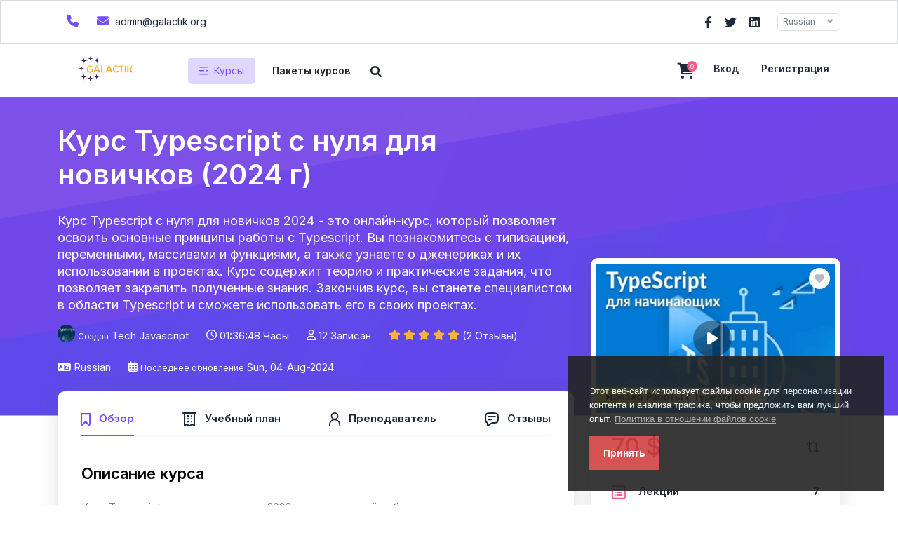

--- FILE ---
content_type: text/html; charset=UTF-8
request_url: https://galactik.org/home/course/%D0%9A%D1%83%D1%80%D1%81-typescript-%D1%81-%D0%BD%D1%83%D0%BB%D1%8F-%D0%B4%D0%BB%D1%8F-%D0%BD%D0%BE%D0%B2%D0%B8%D1%87%D0%BA%D0%BE%D0%B2-2023-%D0%B3/25
body_size: 22734
content:
<!DOCTYPE html>
<html lang="en" dir="ltr">
<head>
			<title>Курс Typescript с нуля для новичков (2024 г) | Galactik</title>
	

	<meta charset="utf-8">
	<meta http-equiv="X-UA-Compatible" content="IE=edge">
	<meta name="viewport" content="width=device-width, initial-scale=1, maximum-scale=5.0, minimum-scale=0.86">
	<meta name="author" content="Alakris" />

			<meta name="keywords" content=" бесплатно, TypeScript, веб-разработка, js, javascript,Typescript уроки на русском бесплатно  ссертификатом,Typescript обучение бесплтано,typescript дженерики, typescript курс, typescript курсы бесплатно, typescript массивы, typescript обучение, typescript переменные, typescript полный курс, typescript с нуля, typescript типизация, typescript уроки, typescript функции"/>
		<meta name="description" content="Курс Typescript с нуля для новичков 2024 - это онлайн-курс, который позволяет освоить основные принципы работы с Typescript. Вы познакомитесь с типизацией, переменными, массивами и функциями, а также узнаете о дженериках и их использовании в проектах." />
	
	<!--Social sharing content-->
			<meta property="og:title" content="Курс Typescript с нуля для новичков (2024 г)" />
		<meta property="og:image" content="https://galactik.org/uploads/thumbnails/course_thumbnails/optimized/course_thumbnail_default-new_251722781093.jpg">
		<meta property="og:url" content="https://galactik.org/home/course/%D0%9A%D1%83%D1%80%D1%81-typescript-%D1%81-%D0%BD%D1%83%D0%BB%D1%8F-%D0%B4%D0%BB%D1%8F-%D0%BD%D0%BE%D0%B2%D0%B8%D1%87%D0%BA%D0%BE%D0%B2-2023-%D0%B3/25" />
	<meta property="og:type" content="Learning management system" />
	<!--Social sharing content-->

	<link rel="icon" href="https://galactik.org/uploads/system/favicon.png" type="image/x-icon">
	<link rel="apple-touch-icon" sizes="180x180" href="https://galactik.org/uploads/system/favicon.png">

	<link rel="stylesheet" href="https://galactik.org/assets/frontend/default-new/css/all.min.css">

    <link rel="stylesheet" href="https://galactik.org/assets/frontend/default-new/css/bootstrap.min.css">


<link rel="stylesheet" href="https://galactik.org/assets/frontend/default-new/css/jquery.webui-popover.min.css">
<link rel="stylesheet" href="https://galactik.org/assets/frontend/default-new/css/h-2-carousel.css">
<link rel="stylesheet" href="https://galactik.org/assets/frontend/default-new/css/jquery.webui-popover.min.css">
<link rel="stylesheet" href="https://galactik.org/assets/frontend/default-new/css/nice-select.css">
<link rel="stylesheet" href="https://galactik.org/assets/frontend/default-new/css/owl.carousel.min.css">
<link rel="stylesheet" href="https://galactik.org/assets/frontend/default-new/css/owl.theme.default.min.css">
<link rel="stylesheet" href="https://galactik.org/assets/frontend/default-new/css/slick-theme.css">
<link rel="stylesheet" href="https://galactik.org/assets/frontend/default-new/css/slick.css">
<link rel="stylesheet" href="https://galactik.org/assets/frontend/default-new/css/style.css">
<link rel="stylesheet" href="https://galactik.org/assets/frontend/default-new/css/new-style.css">
<link rel="stylesheet" href="https://galactik.org/assets/frontend/default-new/css/responsive.css">
<link rel="stylesheet" href="https://galactik.org/assets/frontend/default-new/summernote-0.8.20-dist/summernote-lite.min.css">
<link rel="stylesheet" href="https://galactik.org/assets/global/tagify/tagify.css">
<link rel="stylesheet" href="https://galactik.org/assets/global/toastr/toastr.css">

<link rel="stylesheet" href="https://galactik.org/assets/frontend/default-new/css/animate.min.css">
<link rel="stylesheet" href="https://galactik.org/assets/frontend/default-new/css/custom.css">


<script src="https://galactik.org/assets/global/js/jquery-3.6.1.min.js"></script>
	<style type="text/css">
			</style>

</head>
<body class="">
	<!---------- Header Section start  ---------->
<header>
  <!-- Sub Header Start -->
  <div class="sub-header">
    <div class="container">
      <div class="row">
        <div class="col-xl-6 col-lg-6 col-md-6 col-sm-12">
          <div class="icon icon-left">
            <ul class="nav">
              <li class="nav-item px-2">
                <a href="tel:"><i class="fa-solid fa-phone"></i> </a>
              </li>
              <div class="vartical"></div>
              <li class="nav-item px-2">
                <a href="mailto:admin@galactik.org"><i class="fas fa-envelope"></i> admin@galactik.org</a>
              </li>
            </ul>
          </div>
        </div>

        <div class="col-xl-6 col-lg-6 col-md-6 col-sm-12">
          <div class="icon right-icon">
                                                <ul class="nav justify-content-end">
                              <li class="nav-item">
                  <a target="_blank" href="https://www.facebook.com/galactik.org"><i class="fa-brands fa-facebook-f"></i></a>
                </li>
                                            <li class="nav-item">
                  <a target="_blank" href="https://www.instagram.com/galactikorg/"><i class="fa-brands fa-twitter"></i></a>
                </li>
                                            <li class="nav-item">
                  <a target="_blank" href="https://www.youtube.com/channel/UCUHq7iWF6qZDln9eyP3YZJA"><i class="fa-brands fa-linkedin"></i></a>
                </li>
              
              <a href="#" class="invisible d-none" onclick="actionTo('https://galactik.org/home/dark_and_light_mode')"><i class="fas fa-moon"></i></a>

              <li class="nav-item align-items-center d-flex ms-3">
                <form action="#" method="POST" class="language-control select-box">
                  <select onchange="actionTo(`https://galactik.org/home/switch_language/${$(this).val()}`)" class="select-control form-select nice-select">
                                                                  <option value="english" >English</option>
                                                                                        <option value="kazakh" >Kazakh</option>
                                                                                        <option value="russian" selected>Russian</option>
                                                            </select>
                </form>
              </li>
            </ul>
          </div>
        </div>
      </div>
    </div>
  </div>
  <!---- Sub Header End ------>
  
  <section class="menubar">
    <nav class="navbar navbar-expand-lg navbar-light">
  <div class="container">
    <a class="navbar-brand logo pt-0" href="https://galactik.org/">
      <img loading="lazy" src="https://galactik.org/uploads/system/a5a8cd6b5daceee703832115ea4e73e6.png" alt="Logo" />
    </a>
    
    <!-- Mobile Offcanves  Icon Show -->
    <ul class="menu-offcanves">
      <li>
        <div class="search-item">
          <span class="m-cross-icon"><i class="fa-solid fa-xmark"></i></span>
          <span class="m-search-icon"> <i class="fa-solid fa-magnifying-glass"></i></span>
        </div>
      </li>
      <li>
        <a href="#" class="btn-bar" type="button" data-bs-toggle="offcanvas" data-bs-target="#offcanvasWithBothOptions" aria-controls="offcanvasWithBothOptions"><i class="fa-sharp fa-solid fa-bars"></i></a>
      </li>
    </ul>

    <div class="navbar-collapse" id="navbarSupportedContent">
      <!-- Small Device Hide -->
      <ul class="navbar-nav main-nav-wrap mb-2 mb-lg-0 align-items-center">
        <li class="nav-item">
          <a class="nav-link header-dropdown px-3 text-nowrap" href="#" id="navbarDropdown1">
            <img loading="lazy" src="https://galactik.org/assets/frontend/default-new/image/menu.png" alt="Menu" />
            <span class="ms-2">Курсы</span>
          </a>
          <ul class="navbarHover">
                          <li class="dropdown-submenu">
                <a href="https://galactik.org/home/courses?category=Программирование">
                  <span class="icons"><i class="fas fa-home"></i></span>
                  <span class="text-cat">Программирование</span>
                  <span class="has-sub-category ms-auto"><i class="fa-solid fa-angle-right"></i></span>
                </a>
                <ul class="sub-category-menu">
                                      <li><a href="https://galactik.org/home/courses?category=Бэкенд-разработка">Бэкенд-разработка</a></li>
                                      <li><a href="https://galactik.org/home/courses?category=Веб-разработка">Веб-разработка</a></li>
                                      <li><a href="https://galactik.org/home/courses?category=Мобильная-разработка">Мобильная разработка</a></li>
                                      <li><a href="https://galactik.org/home/courses?category=Управление-разработкой">Управление разработкой</a></li>
                                      <li><a href="https://galactik.org/home/courses?category=it-инфраструктура">IT инфраструктура</a></li>
                                      <li><a href="https://galactik.org/home/courses?category=Анализ-данных">Анализ данных</a></li>
                                      <li><a href="https://galactik.org/home/courses?category=Блокчейн">Блокчейн</a></li>
                                  </ul>
              </li>
                          <li class="dropdown-submenu">
                <a href="https://galactik.org/home/courses?category=Дизайн">
                  <span class="icons"><i class="fas fa-home"></i></span>
                  <span class="text-cat">Дизайн</span>
                  <span class="has-sub-category ms-auto"><i class="fa-solid fa-angle-right"></i></span>
                </a>
                <ul class="sub-category-menu">
                                      <li><a href="https://galactik.org/home/courses?category=Веб-дизайн">Веб-дизайн</a></li>
                                      <li><a href="https://galactik.org/home/courses?category=Графический-дизайн">Графический дизайн</a></li>
                                      <li><a href="https://galactik.org/home/courses?category=3d-дизайн">3D дизайн</a></li>
                                      <li><a href="https://galactik.org/home/courses?category=figma">Figma</a></li>
                                  </ul>
              </li>
                          <li class="dropdown-submenu">
                <a href="https://galactik.org/home/courses?category=Бизнес">
                  <span class="icons"><i class="fas fa-home"></i></span>
                  <span class="text-cat">Бизнес</span>
                  <span class="has-sub-category ms-auto"><i class="fa-solid fa-angle-right"></i></span>
                </a>
                <ul class="sub-category-menu">
                                      <li><a href="https://galactik.org/home/courses?category=Стартапы">Стартапы</a></li>
                                      <li><a href="https://galactik.org/home/courses?category=Предпринимательство">Предпринимательство</a></li>
                                      <li><a href="https://galactik.org/home/courses?category=Менеджмент">Менеджмент</a></li>
                                      <li><a href="https://galactik.org/home/courses?category=Стратегия">Стратегия</a></li>
                                  </ul>
              </li>
                          <li class="dropdown-submenu">
                <a href="https://galactik.org/home/courses?category=Маркетинг">
                  <span class="icons"><i class="fas fa-home"></i></span>
                  <span class="text-cat">Маркетинг</span>
                  <span class="has-sub-category ms-auto"><i class="fa-solid fa-angle-right"></i></span>
                </a>
                <ul class="sub-category-menu">
                                      <li><a href="https://galactik.org/home/courses?category=seo-продвижение-сайта">SEO продвижение сайта</a></li>
                                      <li><a href="https://galactik.org/home/courses?category=Маркетинг-в-социальных-сетях">Маркетинг в социальных сетях</a></li>
                                      <li><a href="https://galactik.org/home/courses?category=kontekstnaya-reklama">Контекстная реклама</a></li>
                                      <li><a href="https://galactik.org/home/courses?category=e-mail-marketing">E-mail маркетинг</a></li>
                                  </ul>
              </li>
                          <li class="dropdown-submenu">
                <a href="https://galactik.org/home/courses?category=Фотография-и-видео">
                  <span class="icons"><i class="fas fa-home"></i></span>
                  <span class="text-cat">Фотография и видео</span>
                  <span class="has-sub-category ms-auto"><i class="fa-solid fa-angle-right"></i></span>
                </a>
                <ul class="sub-category-menu">
                                      <li><a href="https://galactik.org/home/courses?category=Инструменты-фотографии">Инструменты фотографии</a></li>
                                  </ul>
              </li>
                          <li class="dropdown-submenu">
                <a href="https://galactik.org/home/courses?category=Психология">
                  <span class="icons"><i class="fas fa-home"></i></span>
                  <span class="text-cat">Психология</span>
                  <span class="has-sub-category ms-auto"><i class="fa-solid fa-angle-right"></i></span>
                </a>
                <ul class="sub-category-menu">
                                      <li><a href="https://galactik.org/home/courses?category=Личностный-рост">Личностный рост</a></li>
                                      <li><a href="https://galactik.org/home/courses?category=Психосоматика">Психосоматика</a></li>
                                  </ul>
              </li>
                          <li class="dropdown-submenu">
                <a href="https://galactik.org/home/courses?category=Инженерия">
                  <span class="icons"><i class="fas fa-home"></i></span>
                  <span class="text-cat">Инженерия</span>
                  <span class="has-sub-category ms-auto"><i class="fa-solid fa-angle-right"></i></span>
                </a>
                <ul class="sub-category-menu">
                                      <li><a href="https://galactik.org/home/courses?category=Робототехника">Робототехника</a></li>
                                  </ul>
              </li>
                          <li class="dropdown-submenu">
                <a href="https://galactik.org/home/courses?category=Здоровье-и-красота">
                  <span class="icons"><i class="far fa-address-book"></i></span>
                  <span class="text-cat">Здоровье и красота</span>
                  <span class="has-sub-category ms-auto"><i class="fa-solid fa-angle-right"></i></span>
                </a>
                <ul class="sub-category-menu">
                                      <li><a href="https://galactik.org/home/courses?category=Маникюр">Маникюр</a></li>
                                      <li><a href="https://galactik.org/home/courses?category=Йога">Йога</a></li>
                                      <li><a href="https://galactik.org/home/courses?category=Наращивание-ресниц">Наращивание ресниц</a></li>
                                      <li><a href="https://galactik.org/home/courses?category=Массаж">Массаж</a></li>
                                      <li><a href="https://galactik.org/home/courses?category=Нутрициология">Нутрициология</a></li>
                                  </ul>
              </li>
                          <li class="dropdown-submenu">
                <a href="https://galactik.org/home/courses?category=hobbi">
                  <span class="icons"><i class="fas fa-chess"></i></span>
                  <span class="text-cat">Хобби</span>
                  <span class="has-sub-category ms-auto"><i class="fa-solid fa-angle-right"></i></span>
                </a>
                <ul class="sub-category-menu">
                                      <li><a href="https://galactik.org/home/courses?category=shahmaty">Шахматы</a></li>
                                      <li><a href="https://galactik.org/home/courses?category=astrologiya">Астрология</a></li>
                                      <li><a href="https://galactik.org/home/courses?category=Эзотерика">Эзотерика</a></li>
                                  </ul>
              </li>
                          <li class="dropdown-submenu">
                <a href="https://galactik.org/home/courses?category=Изучение-языков">
                  <span class="icons"><i class="fab fa-adn"></i></span>
                  <span class="text-cat">Изучение языков</span>
                  <span class="has-sub-category ms-auto"><i class="fa-solid fa-angle-right"></i></span>
                </a>
                <ul class="sub-category-menu">
                                      <li><a href="https://galactik.org/home/courses?category=Казахский-язык">Казахский язык</a></li>
                                      <li><a href="https://galactik.org/home/courses?category=Английский-язык">   Английский язык </a></li>
                                  </ul>
              </li>
                          <li class="dropdown-submenu">
                <a href="https://galactik.org/home/courses?category=Репетиторы-Подготовка-к-экзаменам">
                  <span class="icons"><i class="far fa-address-card"></i></span>
                  <span class="text-cat">Репетиторы. Подготовка к экзаменам</span>
                  <span class="has-sub-category ms-auto"><i class="fa-solid fa-angle-right"></i></span>
                </a>
                <ul class="sub-category-menu">
                                      <li><a href="https://galactik.org/home/courses?category=Подготовка-к-ЕГЭ">Подготовка к ЕГЭ</a></li>
                                  </ul>
              </li>
                          <li class="dropdown-submenu">
                <a href="https://galactik.org/home/courses?category=Инвестиции">
                  <span class="icons"><i class="fab fa-btc"></i></span>
                  <span class="text-cat">Инвестиции</span>
                  <span class="has-sub-category ms-auto"><i class="fa-solid fa-angle-right"></i></span>
                </a>
                <ul class="sub-category-menu">
                                      <li><a href="https://galactik.org/home/courses?category=Новичкам-в-инвестициях">Новичкам в инвестициях</a></li>
                                  </ul>
              </li>
                          <li class="dropdown-submenu">
                <a href="https://galactik.org/home/courses?category=Нейросети">
                  <span class="icons"><i class="fas fa-rocket"></i></span>
                  <span class="text-cat">Нейросети</span>
                  <span class="has-sub-category ms-auto"><i class="fa-solid fa-angle-right"></i></span>
                </a>
                <ul class="sub-category-menu">
                                      <li><a href="https://galactik.org/home/courses?category=ai-Искусственный-интеллект">AI(Искусственный интеллект)</a></li>
                                  </ul>
              </li>
                        <li>
              <a href="https://galactik.org/home/courses">
                <i class="fas fa-list-ul px-2"></i>
                Все курсы    
              </a>
            </li>
          </ul>
        </li>
      </ul>

                      <ul class="navbar-nav main-nav-wrap mb-2 mb-lg-0 ms-2">
          <li class="nav-item">
            <a class="nav-link header-dropdown bg-white text-dark fw-600 text-nowrap" href="https://galactik.org/course_bundles" id="navbarDropdown3">
              <span class="ms-2">Пакеты курсов</span>
            </a>
          </li>
        </ul>
      
      
      
      
      
            

              <form class="w-100" action="https://galactik.org/home/courses" method="get" style="max-width: 400px;">
          <div class="header-search py-0 px-2 w-100">
            <div class="search-container w-100 me-3">
              <input id="headerSearchBarLg" name="query" type="text" class="search-input " placeholder="Поиск" value="">
              <button type="submit" class="header-search-icon border-0 text-dark text-16px d-hidden"><i class="fas fa-search"></i></button>
              <label for="headerSearchBarLg" class="header-search-icon text-dark text-16px "><i class="fas fa-search"></i></label>
            </div>
          </div>
        </form>
      
      <div class="right-menubar ms-auto">

        

        <!-- Cart List Area -->
        <div class="wisth_tgl_div">
          <div class="wisth_tgl_2div">
            <a class="menu_pro_cart_tgl mt-1"
              ><i class="fa-solid fa-cart-shopping"></i>

              <p class="menu_number" id="cartItemsCounter">0</p>
            </a>
            <div class="menu_pro_wish">
              <div class="overflow-control" id="cartItems">

                
	<div class="path_pos_wish-2">
	  <div class="path_pos_wish">
	    <div class="menu_pro_wish-f-b text-center text-muted pb-4 pt-5 px-4">
	    	У вас нет курсов в корзине!	    </div>
	  </div>
	</div>

<script type="text/javascript">
	$(function () {

		if($('[data-bs-toggle="tooltip"]').length > 0){
			$('[data-bs-toggle="tooltip"]').tooltip();
		}

		if($('.tagify').length > 0){
			$('.tagify:not(.initialized)').tagify();
			$('.tagify:not(.initialized)').addClass('initialized');
		}

		$('a[href="#"]').on('click', function(event){
	      event.preventDefault();
	    });

	    if($('.text_editor:not(.initialized)').length){
			$('.text_editor:not(.initialized)').summernote({
				height: 180,                 // set editor height
				minHeight: null,             // set minimum height of editor
				maxHeight: null,             // set maximum height of editor
				focus: true                  // set focus to editable area after initializing summernote
			});
			$('.text_editor:not(.initialized)').addClass('initialized');
		}


		//When need to add a wishlist button inside a anchor tag
		$('.checkPropagation').on('click', function(event){
			var action = $(this).attr('action');
			var onclickFunction = $(this).attr('onclick');
			var onChange = $(this).attr('onchange');
			var tag = $(this).prop("tagName").toLowerCase();
			console.log(tag);
			if(tag != 'a' && action){
				$(location).attr('href', $(this).attr('action'));
				return false;
			}else if(onclickFunction){
				if(onclickFunction){
					onclickFunction;					
				}
				return false;
			}else if(tag == 'a'){
				return true;
			}
		});

		//Ajax for submission start
		var formElement;
		if($('.ajaxForm:not(.initialized)').length > 0){
			$('.ajaxForm:not(.initialized)').ajaxForm({
				beforeSend: function(data, form) {
					var formElement = $(form);
				},
				uploadProgress: function(event, position, total, percentComplete) {
				},
				complete: function(xhr) {

					setTimeout(function(){
						distributeServerResponse(xhr.responseText);
					}, 400);

					if($('.ajaxForm.resetable').length > 0){
						$('.ajaxForm.resetable')[0].reset();
					}
				},
				error: function(e)
				{
					console.log(e);
				}
			});
			$('.ajaxForm:not(.initialized)').addClass('initialized');
		}
	});

</script>
              </div>
              <div class="menu_pro_btn">
                <a href="https://galactik.org/home/shopping_cart" type="submit" class="btn btn-primary text-white">Купить</a>
              </div>
            </div>
          </div>
        </div>

        

                  <a href="https://galactik.org/login" class="mx-3"> Вход</a>
          <a href="https://galactik.org/sign_up" class="mx-3 text-capitalize" style="min-width: 70px"> Регистрация</a>
        
          
      </div>
    </div>

    <!-- Mobile Device Form -->
    <form action="https://galactik.org/home/courses" method="get" class="inline-form">
      <div class="mobile-search test">
        <button type="submit" class="search-btn"><i class="fa-solid fa-magnifying-glass"></i></button>
        <input value="" name="query" class="form-control" type="text" placeholder="Поиск" />
      </div>
    </form>

  </div>
</nav>    <!-- Offcanves Menu  -->
    <div class="mobile-view-offcanves">
  <div class="offcanvas offcanvas-start bg-light" data-bs-scroll="true" tabindex="-1" id="offcanvasWithBothOptions" aria-labelledby="offcanvasWithBothOptionsLabel">
    <div class="offcanves-top">
              <div class="offcanvas-header bg-light">
          <button type="button" class="btn-close" data-bs-dismiss="offcanvas" aria-label="Close"></button>
          <div class="offcanves-btn">
            <a href="https://galactik.org/sign_up" class="signUp-btn">Регистрация</a>
            <a href="https://galactik.org/login" class="logIn-btn">Вход</a>
          </div>
        </div>
          </div>
    <div class="offcanvas-body p-0">
      <div class="flex-shrink-0 mt-3">
        <ul class="list-unstyled ps-0">
          
          <li><a href="https://galactik.org/home/shopping_cart" class="btn btn-toggle-list d-inline-flex align-items-center rounded border-0 text-dark text-16px fw-500 w-100"><i class="fa-solid fa-cart-shopping me-2"></i> Корзина <span class="badge bg-danger ms-auto">0</span></a></li>

          <li class="bg-light">
            <button class="btn btn-toggle d-inline-flex align-items-center rounded border-0 text-dark text-16px fw-500 collapsed" data-bs-toggle="collapse" data-bs-target="#category-collapse" aria-expanded="false">
              <i class="fas fa-book me-2"></i>
              Категории            </button>
            <div class="collapse" id="category-collapse">
              <ul class="btn-toggle-nav list-unstyled fw-normal pb-1 small bg-white pt-2">
                                <li>
                  <button class="btn btn-toggle d-inline-flex align-items-center rounded border-0 text-dark text-15px fw-400 collapsed" data-bs-toggle="collapse" data-bs-target="#subCategory-collapse1" aria-expanded="false">
                    <span class="icons"><i class="fas fa-home"></i></span>
                    <span class="text-cat">Программирование</span>
                  </button>
                  <div class="collapse" id="subCategory-collapse1">
                    <ul class="btn-toggle-nav list-unstyled fw-normal pb-1 small">
                                            <li>
                        <a class="text-dark text-14px fw-400 w-100" href="https://galactik.org/home/courses?category=Бэкенд-разработка" class="link-body-emphasis d-inline-flex text-decoration-none rounded" style="padding-left: 35px;">Бэкенд-разработка</a>
                      </li>
                                            <li>
                        <a class="text-dark text-14px fw-400 w-100" href="https://galactik.org/home/courses?category=Веб-разработка" class="link-body-emphasis d-inline-flex text-decoration-none rounded" style="padding-left: 35px;">Веб-разработка</a>
                      </li>
                                            <li>
                        <a class="text-dark text-14px fw-400 w-100" href="https://galactik.org/home/courses?category=Мобильная-разработка" class="link-body-emphasis d-inline-flex text-decoration-none rounded" style="padding-left: 35px;">Мобильная разработка</a>
                      </li>
                                            <li>
                        <a class="text-dark text-14px fw-400 w-100" href="https://galactik.org/home/courses?category=Управление-разработкой" class="link-body-emphasis d-inline-flex text-decoration-none rounded" style="padding-left: 35px;">Управление разработкой</a>
                      </li>
                                            <li>
                        <a class="text-dark text-14px fw-400 w-100" href="https://galactik.org/home/courses?category=it-инфраструктура" class="link-body-emphasis d-inline-flex text-decoration-none rounded" style="padding-left: 35px;">IT инфраструктура</a>
                      </li>
                                            <li>
                        <a class="text-dark text-14px fw-400 w-100" href="https://galactik.org/home/courses?category=Анализ-данных" class="link-body-emphasis d-inline-flex text-decoration-none rounded" style="padding-left: 35px;">Анализ данных</a>
                      </li>
                                            <li>
                        <a class="text-dark text-14px fw-400 w-100" href="https://galactik.org/home/courses?category=Блокчейн" class="link-body-emphasis d-inline-flex text-decoration-none rounded" style="padding-left: 35px;">Блокчейн</a>
                      </li>
                                          </ul>
                  </div>
                </li>
                                <li>
                  <button class="btn btn-toggle d-inline-flex align-items-center rounded border-0 text-dark text-15px fw-400 collapsed" data-bs-toggle="collapse" data-bs-target="#subCategory-collapse2" aria-expanded="false">
                    <span class="icons"><i class="fas fa-home"></i></span>
                    <span class="text-cat">Дизайн</span>
                  </button>
                  <div class="collapse" id="subCategory-collapse2">
                    <ul class="btn-toggle-nav list-unstyled fw-normal pb-1 small">
                                            <li>
                        <a class="text-dark text-14px fw-400 w-100" href="https://galactik.org/home/courses?category=Веб-дизайн" class="link-body-emphasis d-inline-flex text-decoration-none rounded" style="padding-left: 35px;">Веб-дизайн</a>
                      </li>
                                            <li>
                        <a class="text-dark text-14px fw-400 w-100" href="https://galactik.org/home/courses?category=Графический-дизайн" class="link-body-emphasis d-inline-flex text-decoration-none rounded" style="padding-left: 35px;">Графический дизайн</a>
                      </li>
                                            <li>
                        <a class="text-dark text-14px fw-400 w-100" href="https://galactik.org/home/courses?category=3d-дизайн" class="link-body-emphasis d-inline-flex text-decoration-none rounded" style="padding-left: 35px;">3D дизайн</a>
                      </li>
                                            <li>
                        <a class="text-dark text-14px fw-400 w-100" href="https://galactik.org/home/courses?category=figma" class="link-body-emphasis d-inline-flex text-decoration-none rounded" style="padding-left: 35px;">Figma</a>
                      </li>
                                          </ul>
                  </div>
                </li>
                                <li>
                  <button class="btn btn-toggle d-inline-flex align-items-center rounded border-0 text-dark text-15px fw-400 collapsed" data-bs-toggle="collapse" data-bs-target="#subCategory-collapse3" aria-expanded="false">
                    <span class="icons"><i class="fas fa-home"></i></span>
                    <span class="text-cat">Бизнес</span>
                  </button>
                  <div class="collapse" id="subCategory-collapse3">
                    <ul class="btn-toggle-nav list-unstyled fw-normal pb-1 small">
                                            <li>
                        <a class="text-dark text-14px fw-400 w-100" href="https://galactik.org/home/courses?category=Стартапы" class="link-body-emphasis d-inline-flex text-decoration-none rounded" style="padding-left: 35px;">Стартапы</a>
                      </li>
                                            <li>
                        <a class="text-dark text-14px fw-400 w-100" href="https://galactik.org/home/courses?category=Предпринимательство" class="link-body-emphasis d-inline-flex text-decoration-none rounded" style="padding-left: 35px;">Предпринимательство</a>
                      </li>
                                            <li>
                        <a class="text-dark text-14px fw-400 w-100" href="https://galactik.org/home/courses?category=Менеджмент" class="link-body-emphasis d-inline-flex text-decoration-none rounded" style="padding-left: 35px;">Менеджмент</a>
                      </li>
                                            <li>
                        <a class="text-dark text-14px fw-400 w-100" href="https://galactik.org/home/courses?category=Стратегия" class="link-body-emphasis d-inline-flex text-decoration-none rounded" style="padding-left: 35px;">Стратегия</a>
                      </li>
                                          </ul>
                  </div>
                </li>
                                <li>
                  <button class="btn btn-toggle d-inline-flex align-items-center rounded border-0 text-dark text-15px fw-400 collapsed" data-bs-toggle="collapse" data-bs-target="#subCategory-collapse4" aria-expanded="false">
                    <span class="icons"><i class="fas fa-home"></i></span>
                    <span class="text-cat">Маркетинг</span>
                  </button>
                  <div class="collapse" id="subCategory-collapse4">
                    <ul class="btn-toggle-nav list-unstyled fw-normal pb-1 small">
                                            <li>
                        <a class="text-dark text-14px fw-400 w-100" href="https://galactik.org/home/courses?category=seo-продвижение-сайта" class="link-body-emphasis d-inline-flex text-decoration-none rounded" style="padding-left: 35px;">SEO продвижение сайта</a>
                      </li>
                                            <li>
                        <a class="text-dark text-14px fw-400 w-100" href="https://galactik.org/home/courses?category=Маркетинг-в-социальных-сетях" class="link-body-emphasis d-inline-flex text-decoration-none rounded" style="padding-left: 35px;">Маркетинг в социальных сетях</a>
                      </li>
                                            <li>
                        <a class="text-dark text-14px fw-400 w-100" href="https://galactik.org/home/courses?category=kontekstnaya-reklama" class="link-body-emphasis d-inline-flex text-decoration-none rounded" style="padding-left: 35px;">Контекстная реклама</a>
                      </li>
                                            <li>
                        <a class="text-dark text-14px fw-400 w-100" href="https://galactik.org/home/courses?category=e-mail-marketing" class="link-body-emphasis d-inline-flex text-decoration-none rounded" style="padding-left: 35px;">E-mail маркетинг</a>
                      </li>
                                          </ul>
                  </div>
                </li>
                                <li>
                  <button class="btn btn-toggle d-inline-flex align-items-center rounded border-0 text-dark text-15px fw-400 collapsed" data-bs-toggle="collapse" data-bs-target="#subCategory-collapse5" aria-expanded="false">
                    <span class="icons"><i class="fas fa-home"></i></span>
                    <span class="text-cat">Фотография и видео</span>
                  </button>
                  <div class="collapse" id="subCategory-collapse5">
                    <ul class="btn-toggle-nav list-unstyled fw-normal pb-1 small">
                                            <li>
                        <a class="text-dark text-14px fw-400 w-100" href="https://galactik.org/home/courses?category=Инструменты-фотографии" class="link-body-emphasis d-inline-flex text-decoration-none rounded" style="padding-left: 35px;">Инструменты фотографии</a>
                      </li>
                                          </ul>
                  </div>
                </li>
                                <li>
                  <button class="btn btn-toggle d-inline-flex align-items-center rounded border-0 text-dark text-15px fw-400 collapsed" data-bs-toggle="collapse" data-bs-target="#subCategory-collapse6" aria-expanded="false">
                    <span class="icons"><i class="fas fa-home"></i></span>
                    <span class="text-cat">Психология</span>
                  </button>
                  <div class="collapse" id="subCategory-collapse6">
                    <ul class="btn-toggle-nav list-unstyled fw-normal pb-1 small">
                                            <li>
                        <a class="text-dark text-14px fw-400 w-100" href="https://galactik.org/home/courses?category=Личностный-рост" class="link-body-emphasis d-inline-flex text-decoration-none rounded" style="padding-left: 35px;">Личностный рост</a>
                      </li>
                                            <li>
                        <a class="text-dark text-14px fw-400 w-100" href="https://galactik.org/home/courses?category=Психосоматика" class="link-body-emphasis d-inline-flex text-decoration-none rounded" style="padding-left: 35px;">Психосоматика</a>
                      </li>
                                          </ul>
                  </div>
                </li>
                                <li>
                  <button class="btn btn-toggle d-inline-flex align-items-center rounded border-0 text-dark text-15px fw-400 collapsed" data-bs-toggle="collapse" data-bs-target="#subCategory-collapse7" aria-expanded="false">
                    <span class="icons"><i class="fas fa-home"></i></span>
                    <span class="text-cat">Инженерия</span>
                  </button>
                  <div class="collapse" id="subCategory-collapse7">
                    <ul class="btn-toggle-nav list-unstyled fw-normal pb-1 small">
                                            <li>
                        <a class="text-dark text-14px fw-400 w-100" href="https://galactik.org/home/courses?category=Робототехника" class="link-body-emphasis d-inline-flex text-decoration-none rounded" style="padding-left: 35px;">Робототехника</a>
                      </li>
                                          </ul>
                  </div>
                </li>
                                <li>
                  <button class="btn btn-toggle d-inline-flex align-items-center rounded border-0 text-dark text-15px fw-400 collapsed" data-bs-toggle="collapse" data-bs-target="#subCategory-collapse27" aria-expanded="false">
                    <span class="icons"><i class="far fa-address-book"></i></span>
                    <span class="text-cat">Здоровье и красота</span>
                  </button>
                  <div class="collapse" id="subCategory-collapse27">
                    <ul class="btn-toggle-nav list-unstyled fw-normal pb-1 small">
                                            <li>
                        <a class="text-dark text-14px fw-400 w-100" href="https://galactik.org/home/courses?category=Маникюр" class="link-body-emphasis d-inline-flex text-decoration-none rounded" style="padding-left: 35px;">Маникюр</a>
                      </li>
                                            <li>
                        <a class="text-dark text-14px fw-400 w-100" href="https://galactik.org/home/courses?category=Йога" class="link-body-emphasis d-inline-flex text-decoration-none rounded" style="padding-left: 35px;">Йога</a>
                      </li>
                                            <li>
                        <a class="text-dark text-14px fw-400 w-100" href="https://galactik.org/home/courses?category=Наращивание-ресниц" class="link-body-emphasis d-inline-flex text-decoration-none rounded" style="padding-left: 35px;">Наращивание ресниц</a>
                      </li>
                                            <li>
                        <a class="text-dark text-14px fw-400 w-100" href="https://galactik.org/home/courses?category=Массаж" class="link-body-emphasis d-inline-flex text-decoration-none rounded" style="padding-left: 35px;">Массаж</a>
                      </li>
                                            <li>
                        <a class="text-dark text-14px fw-400 w-100" href="https://galactik.org/home/courses?category=Нутрициология" class="link-body-emphasis d-inline-flex text-decoration-none rounded" style="padding-left: 35px;">Нутрициология</a>
                      </li>
                                          </ul>
                  </div>
                </li>
                                <li>
                  <button class="btn btn-toggle d-inline-flex align-items-center rounded border-0 text-dark text-15px fw-400 collapsed" data-bs-toggle="collapse" data-bs-target="#subCategory-collapse33" aria-expanded="false">
                    <span class="icons"><i class="fas fa-chess"></i></span>
                    <span class="text-cat">Хобби</span>
                  </button>
                  <div class="collapse" id="subCategory-collapse33">
                    <ul class="btn-toggle-nav list-unstyled fw-normal pb-1 small">
                                            <li>
                        <a class="text-dark text-14px fw-400 w-100" href="https://galactik.org/home/courses?category=shahmaty" class="link-body-emphasis d-inline-flex text-decoration-none rounded" style="padding-left: 35px;">Шахматы</a>
                      </li>
                                            <li>
                        <a class="text-dark text-14px fw-400 w-100" href="https://galactik.org/home/courses?category=astrologiya" class="link-body-emphasis d-inline-flex text-decoration-none rounded" style="padding-left: 35px;">Астрология</a>
                      </li>
                                            <li>
                        <a class="text-dark text-14px fw-400 w-100" href="https://galactik.org/home/courses?category=Эзотерика" class="link-body-emphasis d-inline-flex text-decoration-none rounded" style="padding-left: 35px;">Эзотерика</a>
                      </li>
                                          </ul>
                  </div>
                </li>
                                <li>
                  <button class="btn btn-toggle d-inline-flex align-items-center rounded border-0 text-dark text-15px fw-400 collapsed" data-bs-toggle="collapse" data-bs-target="#subCategory-collapse44" aria-expanded="false">
                    <span class="icons"><i class="fab fa-adn"></i></span>
                    <span class="text-cat">Изучение языков</span>
                  </button>
                  <div class="collapse" id="subCategory-collapse44">
                    <ul class="btn-toggle-nav list-unstyled fw-normal pb-1 small">
                                            <li>
                        <a class="text-dark text-14px fw-400 w-100" href="https://galactik.org/home/courses?category=Казахский-язык" class="link-body-emphasis d-inline-flex text-decoration-none rounded" style="padding-left: 35px;">Казахский язык</a>
                      </li>
                                            <li>
                        <a class="text-dark text-14px fw-400 w-100" href="https://galactik.org/home/courses?category=Английский-язык" class="link-body-emphasis d-inline-flex text-decoration-none rounded" style="padding-left: 35px;">   Английский язык </a>
                      </li>
                                          </ul>
                  </div>
                </li>
                                <li>
                  <button class="btn btn-toggle d-inline-flex align-items-center rounded border-0 text-dark text-15px fw-400 collapsed" data-bs-toggle="collapse" data-bs-target="#subCategory-collapse46" aria-expanded="false">
                    <span class="icons"><i class="far fa-address-card"></i></span>
                    <span class="text-cat">Репетиторы. Подготовка к экзаменам</span>
                  </button>
                  <div class="collapse" id="subCategory-collapse46">
                    <ul class="btn-toggle-nav list-unstyled fw-normal pb-1 small">
                                            <li>
                        <a class="text-dark text-14px fw-400 w-100" href="https://galactik.org/home/courses?category=Подготовка-к-ЕГЭ" class="link-body-emphasis d-inline-flex text-decoration-none rounded" style="padding-left: 35px;">Подготовка к ЕГЭ</a>
                      </li>
                                          </ul>
                  </div>
                </li>
                                <li>
                  <button class="btn btn-toggle d-inline-flex align-items-center rounded border-0 text-dark text-15px fw-400 collapsed" data-bs-toggle="collapse" data-bs-target="#subCategory-collapse50" aria-expanded="false">
                    <span class="icons"><i class="fab fa-btc"></i></span>
                    <span class="text-cat">Инвестиции</span>
                  </button>
                  <div class="collapse" id="subCategory-collapse50">
                    <ul class="btn-toggle-nav list-unstyled fw-normal pb-1 small">
                                            <li>
                        <a class="text-dark text-14px fw-400 w-100" href="https://galactik.org/home/courses?category=Новичкам-в-инвестициях" class="link-body-emphasis d-inline-flex text-decoration-none rounded" style="padding-left: 35px;">Новичкам в инвестициях</a>
                      </li>
                                          </ul>
                  </div>
                </li>
                                <li>
                  <button class="btn btn-toggle d-inline-flex align-items-center rounded border-0 text-dark text-15px fw-400 collapsed" data-bs-toggle="collapse" data-bs-target="#subCategory-collapse51" aria-expanded="false">
                    <span class="icons"><i class="fas fa-rocket"></i></span>
                    <span class="text-cat">Нейросети</span>
                  </button>
                  <div class="collapse" id="subCategory-collapse51">
                    <ul class="btn-toggle-nav list-unstyled fw-normal pb-1 small">
                                            <li>
                        <a class="text-dark text-14px fw-400 w-100" href="https://galactik.org/home/courses?category=ai-Искусственный-интеллект" class="link-body-emphasis d-inline-flex text-decoration-none rounded" style="padding-left: 35px;">AI(Искусственный интеллект)</a>
                      </li>
                                          </ul>
                  </div>
                </li>
                                <li>
                  <a href="" class="btn btn-toggle-list d-inline-flex align-items-center rounded border-0 text-dark text-15px fw-400 py-2 w-100"> <i class="fas fa-list me-2"></i> Все курсы</a>
                </li>
              </ul>
            </div>
          </li>


                      <li class="bg-light">
              <a href="https://galactik.org/course_bundles" class="btn btn-toggle-list d-inline-flex align-items-center rounded border-0 text-dark text-16px fw-500"> <i class="fas fa-cube me-2"></i> Пакеты курсов</a>
            </li>
          
          
          
          
          
          
                    
                  </ul>
      </div>

    </div>
  </div>
</div>  </section>
</header>
<!---------- Header Section End  ----------><link rel="stylesheet" type="text/css" href="https://galactik.org/assets/frontend/eu-cookie/purecookie.css" async />

<div class="cookieConsentContainer" id="cookieConsentContainer" style="opacity: .9; display: block; display: none;">
  <!-- <div class="cookieTitle">
    <a>Cookies.</a>
  </div> -->
  <div class="cookieDesc">
    <p>
      Этот веб-сайт использует файлы cookie для персонализации контента и анализа трафика, чтобы предложить вам лучший опыт.      <a class="link-cookie-policy" href="https://galactik.org/home/cookie_policy">Политика в отношении файлов cookie</a>
    </p>
  </div>
  <div class="cookieButton">
    <a onclick="cookieAccept();">Принять</a>
  </div>
</div>
<script>
  $(document).ready(function () {
    if (localStorage.getItem("accept_cookie_academy")) {
      //localStorage.removeItem("accept_cookie_academy");
    }else{
      $('#cookieConsentContainer').fadeIn(1000);
    }
  });

  function cookieAccept() {
    if (typeof(Storage) !== "undefined") {
      localStorage.setItem("accept_cookie_academy", true);
      localStorage.setItem("accept_cookie_time", "01/21/2026");
      $('#cookieConsentContainer').fadeOut(1200);
    }
  }
</script>

<!---------- Banner Start ---------->
<section>
    <div class="bread-crumb courses-details">
        <div class="container">
            <div class="row">
                <div class="col-lg-8 col-md-12 col-sm-12 col-12">
                    <div class="courses-details-1st-text">
                        <h1>Курс Typescript с нуля для новичков (2024 г)</h1>
                        <p class="mb-3">Курс Typescript с нуля для новичков 2024 - это  онлайн-курс, который позволяет освоить основные принципы работы с Typescript. Вы познакомитесь с типизацией, переменными, массивами и функциями, а также узнаете о дженериках и их использовании в проектах. Курс содержит теорию и практические задания, что позволяет закрепить полученные знания. Закончив курс, вы станете специалистом в области Typescript и сможете использовать его в своих проектах.</p>
                        <div class="review">
                            <div class="row ">
                                <div class="col-12 course-heading-info mb-3">
                                    <div class="info-tag">
                                        <img loading="lazy" width="25px" height="25px" class="rounded-circle object-fit-cover me-1" src="https://galactik.org/uploads/user_image/optimized/300087a1b9b263160d7970995938f893.jpg">
                                        <p class="text-12px mt-5px me-1">Создан</p>
                                        <p class="text-15px mt-1">
                                            <a class="created-by-instructor" href="https://galactik.org/home/instructor_page/40">Tech Javascript</a>
                                        </p>
                                    </div>

                                    <div class="info-tag">
                                                                                    <i class="fa-regular fa-clock text-15px mt-7px"></i>
                                            <p class="text-15px mt-1">01:36:48 Часы</p>
                                                                            </div>
                                    <div class="info-tag">
                                        <i class="fa-regular fa-user text-15px mt-7px"></i>
                                        <p class="text-15px mt-1">12 Записан</p>
                                    </div>

                                    <div class="info-tag">
                                        <div class="icon">
                                            <ul>
                                                                                                                                                            <li class="me-0"><i class="fa-solid fa-star text-15px  mt-7px"></i></li>
                                                                                                                                                                                                                <li class="me-0"><i class="fa-solid fa-star text-15px  mt-7px"></i></li>
                                                                                                                                                                                                                <li class="me-0"><i class="fa-solid fa-star text-15px  mt-7px"></i></li>
                                                                                                                                                                                                                <li class="me-0"><i class="fa-solid fa-star text-15px  mt-7px"></i></li>
                                                                                                                                                                                                                <li class="me-0"><i class="fa-solid fa-star text-15px  mt-7px"></i></li>
                                                                                                                                                    <p class="text-15px mt-1">(2 Отзывы)</p>
                                            </ul>
                                        </div>
                                    </div>


                                </div>
                                <div class="col-12 course-heading-info mb-3">
                                    <div class="info-tag">
                                        <i class="fas fa-language text-15px mt-8px"></i>
                                        <p class="text-15px mt-1">Russian</p>
                                    </div>

                                    <div class="info-tag">
                                        <p><i class="far fa-calendar-alt text-15px mt-7px"></i></p>
                                        <p class="text-12px mt-5px me-1">Последнее обновление</p>
                                        <p class="text-15px mt-1">
                                                                                            Sun, 04-Aug-2024                                                                                    </p>
                                    </div>
                                </div>

                            </div>
                        </div>
                    </div>

                </div>
            </div>
        </div>
    </div>
</section>
<!---------- Banner Area End ---------->

<!--------- course Decription Page Start ------>
<section class="course-decription">
    <div class="container">
        <div class="row">
            <div class="col-lg-8 col-md-12 col-sm-12 order-2 order-lg-1">
                <div class="course-left-side">
                    <ul class="nav nav-tabs" id="myTab" role="tablist">
                        <li class="nav-item" role="presentation">
                            <button class="nav-link active" id="course-overview-tab" data-bs-toggle="tab" data-bs-target="#course-overview" type="button" role="tab" aria-controls="course-overview" aria-selected="true">
                                <svg xmlns="http://www.w3.org/2000/svg" width="14" height="18.666" viewBox="0 0 14 18.666">
                                    <g id="Group_8" data-name="Group 8" transform="translate(14 0) rotate(90)">
                                        <path id="Shape" d="M7,14.307l3.7,3.78c1.3,1.326,3.3.227,3.3-1.81V0H0V16.277c0,2.037,2,3.136,3.3,1.81ZM2,2.385V16.277l5-5.11,5,5.11V2.385Z" transform="translate(0 14) rotate(-90)" fill="#1e293b" fill-rule="evenodd" />
                                    </g>
                                </svg>

                                <span class="ms-2">Обзор</button></span>
                        </li>
                        <li class="nav-item" role="presentation">
                            <button class="nav-link" id="curriculum-tab" data-bs-toggle="tab" data-bs-target="#curriculum" type="button" role="tab" aria-controls="curriculum" aria-selected="false">
                                <svg id="Group_13" data-name="Group 13" xmlns="http://www.w3.org/2000/svg" width="20" height="19.692" viewBox="0 0 20 19.692">
                                    <path id="Shape" d="M14,2.5a.5.5,0,0,0-.5-.5H2.5a.5.5,0,0,0-.5.5V16.028a.455.455,0,0,0,.658.407,3,3,0,0,1,2.683,0L7.553,17.54a1,1,0,0,0,.894,0l2.211-1.106a3,3,0,0,1,2.683,0A.455.455,0,0,0,14,16.028Zm2,16.691a.5.5,0,0,1-.724.447l-2.829-1.415a1,1,0,0,0-.894,0L9.342,19.329a3,3,0,0,1-2.683,0L4.447,18.224a1,1,0,0,0-.894,0L.724,19.638A.5.5,0,0,1,0,19.191V0H16Z" transform="translate(2)" fill="#1e293b" fill-rule="evenodd" />
                                    <g id="Shape-2" data-name="Shape" transform="translate(6 4)">
                                        <path id="_5D20F028-8654-4138-BE2C-2596CB0A8C99" data-name="5D20F028-8654-4138-BE2C-2596CB0A8C99" d="M1,0A1,1,0,0,0,1,2H3A1,1,0,0,0,3,0Z" fill="#1e293b" />
                                        <path id="CB5AF5FF-CA28-49F3-8207-42C293893700" d="M1,0A1,1,0,1,0,2,1,1,1,0,0,0,1,0Z" transform="translate(6)" fill="#1e293b" />
                                        <path id="ECA14E2E-A90F-4909-9E68-1DC1F5104902" d="M0,1A1,1,0,0,1,1,0H3A1,1,0,0,1,3,2H1A1,1,0,0,1,0,1Z" transform="translate(0 4)" fill="#1e293b" />
                                        <path id="_841F264B-A82E-487A-AEC1-CFCDCADF7975" data-name="841F264B-A82E-487A-AEC1-CFCDCADF7975" d="M1,0A1,1,0,1,0,2,1,1,1,0,0,0,1,0Z" transform="translate(6 4)" fill="#1e293b" />
                                        <path id="AD528B39-E6BD-4596-94B4-DC58311EEB90" d="M0,1A1,1,0,0,1,1,0H3A1,1,0,0,1,3,2H1A1,1,0,0,1,0,1Z" transform="translate(0 8)" fill="#1e293b" />
                                        <path id="_6CF152B9-DFD7-4CE1-B45B-12E7F5ED6D14" data-name="6CF152B9-DFD7-4CE1-B45B-12E7F5ED6D14" d="M1,0A1,1,0,1,0,2,1,1,1,0,0,0,1,0Z" transform="translate(6 8)" fill="#1e293b" />
                                    </g>
                                    <path id="Shape-3" data-name="Shape" d="M0,1A1,1,0,0,1,1,0H19a1,1,0,0,1,0,2H1A1,1,0,0,1,0,1Z" fill="#1e293b" />
                                </svg>

                                <span class="ms-2">Учебный план</span></button>
                        </li>
                        <li class="nav-item" role="presentation">
                            <button class="nav-link" id="instructor-tab" data-bs-toggle="tab" data-bs-target="#instructor" type="button" role="tab" aria-controls="contact" aria-selected="false">
                                <svg id="Group_12" data-name="Group 12" xmlns="http://www.w3.org/2000/svg" width="15.582" height="19.666" viewBox="0 0 15.582 19.666">
                                    <path id="Shape" d="M7.791,1.731a6.06,6.06,0,0,0-6.06,6.06V9.522A.866.866,0,1,1,0,9.522V7.791a7.791,7.791,0,0,1,15.582,0V9.522a.866.866,0,1,1-1.731,0V7.791A6.06,6.06,0,0,0,7.791,1.731Z" transform="translate(0 9.278)" fill="#1e293b" />
                                    <path id="Shape-2" data-name="Shape" d="M5.194,8.656A3.463,3.463,0,1,0,1.731,5.194,3.463,3.463,0,0,0,5.194,8.656Zm0,1.731A5.194,5.194,0,1,0,0,5.194,5.194,5.194,0,0,0,5.194,10.388Z" transform="translate(2.597)" fill="#1e293b" fill-rule="evenodd" />
                                </svg>

                                <span class="ms-2">Преподаватель</span></button>
                        </li>
                        <li class="nav-item" role="presentation">
                            <button class="nav-link" id="reviews-tab" data-bs-toggle="tab" data-bs-target="#reviews" type="button" role="tab" aria-controls="reviews" aria-selected="false">
                                <svg id="Group_14" data-name="Group 14" xmlns="http://www.w3.org/2000/svg" width="20" height="19.749" viewBox="0 0 20 19.749">
                                    <path id="Shape" d="M5,13.9V17L10.062,14,10.591,14A40.888,40.888,0,0,0,16,13.533a1.9,1.9,0,0,0,1.649-1.542A23.708,23.708,0,0,0,18,8a23.709,23.709,0,0,0-.346-3.991A1.9,1.9,0,0,0,16,2.467,40.515,40.515,0,0,0,10,2a40.514,40.514,0,0,0-6,.467A1.9,1.9,0,0,0,2.346,4.009,23.7,23.7,0,0,0,2,8a23.7,23.7,0,0,0,.346,3.991,1.859,1.859,0,0,0,1.285,1.455ZM.375,3.67A3.9,3.9,0,0,1,3.695.489,42.513,42.513,0,0,1,10,0a42.512,42.512,0,0,1,6.305.489,3.9,3.9,0,0,1,3.319,3.18A25.7,25.7,0,0,1,20,8a25.694,25.694,0,0,1-.375,4.33,3.9,3.9,0,0,1-3.319,3.18,42.9,42.9,0,0,1-5.681.484L4.509,19.608A1,1,0,0,1,3,18.748v-3.4A3.859,3.859,0,0,1,.375,12.33,25.7,25.7,0,0,1,0,8,25.7,25.7,0,0,1,.375,3.67Z" fill="#1e293b" fill-rule="evenodd" />
                                    <path id="Shape-2" data-name="Shape" d="M1,0A1,1,0,0,0,1,2H11a1,1,0,0,0,0-2ZM1,4A1,1,0,0,0,1,6H5A1,1,0,0,0,5,4Z" transform="translate(4 5)" fill="#1e293b" fill-rule="evenodd" />
                                </svg>

                                <span class="ms-2">Отзывы</span></button>
                        </li>
                    </ul>
                    <div class="tab-content">
                        <div class="tab-pane fade show active" id="course-overview" role="tabpanel" aria-labelledby="course-overview-tab">
                            <div class="course-description">
    <h3 class="description-head">Описание курса</h3>
    <p xss="removed">Курс Typescript с нуля для новичков 2023 - это идеальный выбор для тех, кто хочет освоить Typescript с нуля и получить полное понимание его основных принципов. В рамках курса вы познакомитесь с типизацией в Typescript, изучите работу с переменными, массивами и функциями, а также узнаете о дженериках и их использовании в проектах.</p><p xss="removed">Курс Typescript с нуля для новичков 2023 - это онлайн-курс, доступный для всех желающих. Вы можете выбрать подходящий темп обучения и проходить уроки в удобное для вас время. Каждый урок содержит необходимую теорию и множество практических заданий, позволяющих закрепить полученные знания.</p><p xss="removed">Закончив курс, вы получите полное понимание типизации в Typescript, сможете использовать переменные, массивы и функции, а также узнаете, как работать с дженериками. Курс Typescript с нуля для новичков 2023 - это отличная возможность освоить новые навыки и стать успешным разработчиком в сфере IT.</p></div>

<div class="course-description">
    <h3 class="description-head">Что я узнаю</h3>
    <ul class="step-down">
            </ul>
</div>

<div class="course-description requirements">
    <h3 class="description-head">Требования</h3>
    <ul>
            </ul>
</div>

                        </div>

                        <div class="tab-pane fade" id="curriculum" role="tabpanel" aria-labelledby="curriculum-tab">
                            <div class="accordion curriculum-accordion mx-2">
        <!-- Accordion Area -->
        <div class="accordion-item">
            <h2 class="accordion-header mx-2">
                <button class="accordion-button " type="button" data-bs-toggle="collapse" data-bs-target="#curriculumSectionCol30" aria-expanded="false" aria-controls="curriculumSectionCol30">
                    <div class="row w-100">
                        <div class="col-auto accordion-item-title d-flex flex-column">
                            

                            <!-- Study plan start-->
                                                            <span>Программа обучения</span>
                                                        <!-- Study plan END-->

                        </div>
                        <div class="col-auto ms-auto pe-0">
                            <span class="ms-auto me-2 pe-2 border-end text-14px text-muted fw-400">
                                7 Уроков                            </span>
                            <span class="me-0 text-14px text-muted fw-400">
                                01:36:48 Часы                            </span>
                        </div>
                    </div>
                </button>
            </h2>
            <div id="curriculumSectionCol30" class="accordion-collapse collapse show" data-bs-parent="#curriculumSection30">
                <div class="accordion-body p-0">
                    <ul class="ac-lecture">
                                                    <li>
                                <a href="#" onclick="actionTo('https://galactik.org/home/play_lesson/328')" class="checkPropagation">
                                    <span class="d-flex align-items-center ellipsis-line-2">
                                        <i class="fa-regular fa-circle-play"></i>
                                        Вступление                                    </span>

                                                                            <div class="lecture-info ms-auto pe-2 me-2">
                                            <span onclick="lesson_preview('https://galactik.org/home/play_lesson/328/preview', 'Вступление', 'lg')" class="checkPropagation cursor-pointer badge bg-light text-dark fw-400 text-13px"><i class="fas fa-eye me-1 text-13px"></i> Предпросмотр</span>
                                        </div>
                                    
                                    <div class="lecture-info" style="width: 60px">00:08:59</div>
                                </a>
                            </li>
                                                    <li>
                                <a href="#" onclick="actionTo('https://galactik.org/home/play_lesson/329')" class="checkPropagation">
                                    <span class="d-flex align-items-center ellipsis-line-2">
                                        <i class="fa-regular fa-circle-play"></i>
                                        Примитивные типы                                    </span>

                                                                            <div class="lecture-info ms-auto pe-2 me-2">
                                            <span onclick="lesson_preview('https://galactik.org/home/play_lesson/329/preview', 'Примитивные типы', 'lg')" class="checkPropagation cursor-pointer badge bg-light text-dark fw-400 text-13px"><i class="fas fa-eye me-1 text-13px"></i> Предпросмотр</span>
                                        </div>
                                    
                                    <div class="lecture-info" style="width: 60px">00:19:33</div>
                                </a>
                            </li>
                                                    <li>
                                <a href="#" onclick="actionTo('https://galactik.org/home/play_lesson/330')" class="checkPropagation">
                                    <span class="d-flex align-items-center ellipsis-line-2">
                                        <i class="fa-regular fa-circle-play"></i>
                                        Types, Interfaces, типизация Object и Array                                    </span>

                                                                            <div class="lecture-info ms-auto pe-2 me-2">
                                            <span onclick="lesson_preview('https://galactik.org/home/play_lesson/330/preview', 'Types, Interfaces, типизация Object и Array', 'lg')" class="checkPropagation cursor-pointer badge bg-light text-dark fw-400 text-13px"><i class="fas fa-eye me-1 text-13px"></i> Предпросмотр</span>
                                        </div>
                                    
                                    <div class="lecture-info" style="width: 60px">00:11:26</div>
                                </a>
                            </li>
                                                    <li>
                                <a href="#" onclick="actionTo('https://galactik.org/home/play_lesson/331')" class="checkPropagation">
                                    <span class="d-flex align-items-center ellipsis-line-2">
                                        <i class="fa-regular fa-circle-play"></i>
                                        Enum в typescript                                    </span>

                                                                            <div class="lecture-info ms-auto pe-2 me-2">
                                            <span onclick="lesson_preview('https://galactik.org/home/play_lesson/331/preview', 'Enum в typescript', 'lg')" class="checkPropagation cursor-pointer badge bg-light text-dark fw-400 text-13px"><i class="fas fa-eye me-1 text-13px"></i> Предпросмотр</span>
                                        </div>
                                    
                                    <div class="lecture-info" style="width: 60px">00:10:53</div>
                                </a>
                            </li>
                                                    <li>
                                <a href="#" onclick="actionTo('https://galactik.org/home/play_lesson/332')" class="checkPropagation">
                                    <span class="d-flex align-items-center ellipsis-line-2">
                                        <i class="fa-regular fa-circle-play"></i>
                                        Generics в typescript                                    </span>

                                                                            <div class="lecture-info ms-auto pe-2 me-2">
                                            <span onclick="lesson_preview('https://galactik.org/home/play_lesson/332/preview', 'Generics в typescript', 'lg')" class="checkPropagation cursor-pointer badge bg-light text-dark fw-400 text-13px"><i class="fas fa-eye me-1 text-13px"></i> Предпросмотр</span>
                                        </div>
                                    
                                    <div class="lecture-info" style="width: 60px">00:16:57</div>
                                </a>
                            </li>
                                                    <li>
                                <a href="#" onclick="actionTo('https://galactik.org/home/play_lesson/333')" class="checkPropagation">
                                    <span class="d-flex align-items-center ellipsis-line-2">
                                        <i class="fa-regular fa-circle-play"></i>
                                        Декораторы в typescript                                    </span>

                                                                            <div class="lecture-info ms-auto pe-2 me-2">
                                            <span onclick="lesson_preview('https://galactik.org/home/play_lesson/333/preview', 'Декораторы в typescript', 'lg')" class="checkPropagation cursor-pointer badge bg-light text-dark fw-400 text-13px"><i class="fas fa-eye me-1 text-13px"></i> Предпросмотр</span>
                                        </div>
                                    
                                    <div class="lecture-info" style="width: 60px">00:18:50</div>
                                </a>
                            </li>
                                                    <li>
                                <a href="#" onclick="actionTo('https://galactik.org/home/play_lesson/334')" class="checkPropagation">
                                    <span class="d-flex align-items-center ellipsis-line-2">
                                        <i class="fa-regular fa-circle-play"></i>
                                        Utility types в typescript                                    </span>

                                                                            <div class="lecture-info ms-auto pe-2 me-2">
                                            <span onclick="lesson_preview('https://galactik.org/home/play_lesson/334/preview', 'Utility types в typescript', 'lg')" class="checkPropagation cursor-pointer badge bg-light text-dark fw-400 text-13px"><i class="fas fa-eye me-1 text-13px"></i> Предпросмотр</span>
                                        </div>
                                    
                                    <div class="lecture-info" style="width: 60px">00:10:10</div>
                                </a>
                            </li>
                                            </ul>
                </div>
            </div>
        </div>
    </div>
                        </div>

                        <div class="tab-pane fade" id="instructor" role="tabpanel" aria-labelledby="instructor-tab">
                            <div class="instructor">
                                        <div class="row g-3">
                <div class="col-lg-3 col-md-4 col-sm-4 col-4">
                    <div class="instructor-img">
                        <img loading="lazy" src="https://galactik.org/uploads/user_image/optimized/300087a1b9b263160d7970995938f893.jpg">
                    </div>
                </div>
                <div class="col-lg-9 col-md-8 col-sm-8 col-8">
                    <div class="instructor-text">
                        <h2 class="text-black ms-0 fw-600">Tech Javascript</h2>
                        <p class="ms-0 text-15px font-inter-light ellipsis-line-2"></p>
                        <div class="ellipsis-line-2 font-inter-light"></div>
                    </div>
                    <div class="instructor-icon mt-3">
                                                                                                                                    <a class="btn btn-primary py-2 btn-sm" href="https://galactik.org/home/instructor_page/40" target="_blank">Просмотреть профиль</a>
                    </div>
                </div>
            </div>
            </div>                        </div>

                        <div class="tab-pane fade" id="reviews" role="tabpanel" aria-labelledby="reviews-tab">
                            <div class="reviews">
                                
    <div class="reviews-border" id="userReview50">
        <div class="row">
            <div class="col-lg-3 col-md-3 col-sm-5 col-5 mt-5">
                <h3 class="text-center text-black fw-500">Анна Красн</h3>
                <p class="text-center">05-Feb-2023</p>
                <h1>5</h1>
                <div class="icon">
                                                                        <i class="fa-solid fa-star gold"></i>
                                                                                                <i class="fa-solid fa-star gold"></i>
                                                                                                <i class="fa-solid fa-star gold"></i>
                                                                                                <i class="fa-solid fa-star gold"></i>
                                                                                                <i class="fa-solid fa-star gold"></i>
                                                            </div>
            </div>
            <div class="col-lg-9 col-md-9 col-sm-7 col-7 mt-5">
                <!-- <h3 class="mb-3">Great product, smooth purchase</h3> -->
                <p class="text">Я полный и пустой новичок, но страха что, что-то не пойму или что-то не получится не было. Потому-что даже зайца можно научить курить. Курс оказался вполне доступным и понятным, как и заявлено "для новичков". Хороший преподователь, все разъясняет, учтены все моменты. 
На рынке програмирования очень большая конкуренция, но в плюсе тот, кто всегда на шаг впереди. Курс подробный,  значит у меня всё получится!</p>
            </div>
            <div class="col-md-12">
                <p class="d-flex justify-content-end">

                    
                                    </p>
            </div>
        </div>

            </div>
    <div class="reviews-border" id="userReview36">
        <div class="row">
            <div class="col-lg-3 col-md-3 col-sm-5 col-5 mt-5">
                <h3 class="text-center text-black fw-500">Dima Bondarenko</h3>
                <p class="text-center">28-Jan-2023</p>
                <h1>5</h1>
                <div class="icon">
                                                                        <i class="fa-solid fa-star gold"></i>
                                                                                                <i class="fa-solid fa-star gold"></i>
                                                                                                <i class="fa-solid fa-star gold"></i>
                                                                                                <i class="fa-solid fa-star gold"></i>
                                                                                                <i class="fa-solid fa-star gold"></i>
                                                            </div>
            </div>
            <div class="col-lg-9 col-md-9 col-sm-7 col-7 mt-5">
                <!-- <h3 class="mb-3">Great product, smooth purchase</h3> -->
                <p class="text">Отличный, простой и интересный курс, я программист самоучка, еще не очень много всего знаю, ожидал что будет сложновато для моего текущего уровня понимания, но нет, все просто и понятно. Впервые все понял, не проматывая каждый раз на минуту назад, как это было на курсах от других людей. Спасибо за ваш труд, все просто, четко и понятно, пойду практиковаться.</p>
            </div>
            <div class="col-md-12">
                <p class="d-flex justify-content-end">

                    
                                    </p>
            </div>
        </div>

            </div>

<script type="text/javascript">
	$(function () {

		if($('[data-bs-toggle="tooltip"]').length > 0){
			$('[data-bs-toggle="tooltip"]').tooltip();
		}

		if($('.tagify').length > 0){
			$('.tagify:not(.initialized)').tagify();
			$('.tagify:not(.initialized)').addClass('initialized');
		}

		$('a[href="#"]').on('click', function(event){
	      event.preventDefault();
	    });

	    if($('.text_editor:not(.initialized)').length){
			$('.text_editor:not(.initialized)').summernote({
				height: 180,                 // set editor height
				minHeight: null,             // set minimum height of editor
				maxHeight: null,             // set maximum height of editor
				focus: true                  // set focus to editable area after initializing summernote
			});
			$('.text_editor:not(.initialized)').addClass('initialized');
		}


		//When need to add a wishlist button inside a anchor tag
		$('.checkPropagation').on('click', function(event){
			var action = $(this).attr('action');
			var onclickFunction = $(this).attr('onclick');
			var onChange = $(this).attr('onchange');
			var tag = $(this).prop("tagName").toLowerCase();
			console.log(tag);
			if(tag != 'a' && action){
				$(location).attr('href', $(this).attr('action'));
				return false;
			}else if(onclickFunction){
				if(onclickFunction){
					onclickFunction;					
				}
				return false;
			}else if(tag == 'a'){
				return true;
			}
		});

		//Ajax for submission start
		var formElement;
		if($('.ajaxForm:not(.initialized)').length > 0){
			$('.ajaxForm:not(.initialized)').ajaxForm({
				beforeSend: function(data, form) {
					var formElement = $(form);
				},
				uploadProgress: function(event, position, total, percentComplete) {
				},
				complete: function(xhr) {

					setTimeout(function(){
						distributeServerResponse(xhr.responseText);
					}, 400);

					if($('.ajaxForm.resetable').length > 0){
						$('.ajaxForm.resetable')[0].reset();
					}
				},
				error: function(e)
				{
					console.log(e);
				}
			});
			$('.ajaxForm:not(.initialized)').addClass('initialized');
		}
	});

</script>                            </div>
                        </div>
                    </div>
                </div>
            </div>
            <div class="col-lg-4 col-md-12 col-sm-12 order-1 order-lg-2">
                <div class="course-right-section">
                    <div class="course-card">
                        <div class="card-img">
                            <div class="courses-card-image">
                                <div class="card-video-icon" onclick="lesson_preview('https://galactik.org/home/course_preview/25', 'Курс typescript с нуля для новичков (2024 г)')">
                                    <i class="fa-solid fa-play"></i>
                                </div>

                                <img loading="lazy" class="w-100" src="https://galactik.org/uploads/thumbnails/course_thumbnails/optimized/course_thumbnail_default-new_251722781093.jpg">

                                <div class="courses-icon " id="coursesWishlistIcon25">
                                    <i class="fa-solid fa-heart me-2 cursor-pointer checkPropagation" onclick="actionTo('https://galactik.org/home/toggleWishlistItems/25')"></i>
                                </div>
                            </div>
                        </div>
                        <div class="ammount d-flex">
                                                            <h1 class="fw-500">70 $</h1>
                            
                            <a href="https://galactik.org/home/compare?course-1=Курс-typescript-с-нуля-для-новичков-2024-г&course-id-1=25" title="Сравните этот курс" data-bs-toggle="tooltip" class="ms-auto py-2">
                                <img loading="lazy" width="18px" src="https://galactik.org/assets/frontend/default-new/image/compare.png" style="filter: invert(1);">
                            </a>
                        </div>
                        <div class="enrol">
                            <div class="icon">
                                <img loading="lazy" src="https://galactik.org/assets/frontend/default-new/image/c-enrold-1.png">
                                <h4>Лекции</h4>
                            </div>
                            <h5>7</h5>
                        </div>

                                                
                                                <div class="enrol">
                            <div class="icon">
                                <img loading="lazy" src="https://galactik.org/assets/frontend/default-new/image/c-enrold-2.png">
                                <h4>Уровень квалификации</h4>
                            </div>
                            <h5>Новичок</h5>
                        </div>
                        

                        <div class="enrol">
                            <div class="icon">
                                <img loading="lazy" src="https://galactik.org/assets/frontend/default-new/image/c-enrold-5.png">
                                <h4>Срок действия</h4>
                            </div>
                            <h5>
                                                                    Продолжительность                                                            </h5>
                        </div>

                                                    <div class="enrol">
                                <div class="icon">
                                    <img loading="lazy" src="https://galactik.org/assets/frontend/default-new/image/certificate.png">
                                    <h4>Сертификат</h4>
                                </div>

                                <h5>Да</h5>
                            </div>
                        

                        <!-- button -->
                        <div class="button">
                                                                                        
                                    <!-- Cart button -->
                                    <a id="added_to_cart_btn_25" class="d-hidden active" href="#" onclick="actionTo('https://galactik.org/home/handle_cart_items/25');"><i class="fas fa-minus"></i> Удалить из корзины</a>
                                    <a id="add_to_cart_btn_25" class="" href="#" onclick="actionTo('https://galactik.org/home/handle_cart_items/25'); "><i class="fas fa-plus"></i> Добавить в корзину</a>
                                    <!-- Cart button ended-->

                                    <a href="#" onclick="actionTo('https://galactik.org/home/handle_buy_now/25')"><i class="fas fa-credit-card"></i> Купить сейчас</a>
                                                            
                                                    </div>


                                                <div class="w-100 px-4 pb-2 text-center">
                                                        <a href="https://www.facebook.com/sharer/sharer.php?u=https://galactik.org/home/course/Курс-typescript-с-нуля-для-новичков-2024-г/25&ref=" target="_blank" class="p-2" style="color: #316FF6;" data-bs-toggle="tooltip" title="Share on facebook" data-bs-placement="top">
                                <i class="fab fa-facebook text-20px"></i>
                            </a>
                            <a href="https://twitter.com/intent/tweet?url=https://galactik.org/home/course/Курс-typescript-с-нуля-для-новичков-2024-г/25&text=Курс Typescript с нуля для новичков (2024 г)&ref=" target="_blank" class="p-2" style="color: #1DA1F2;" data-bs-toggle="tooltip" title="Share on twitter" data-bs-placement="top">
                                <i class="fab fa-twitter text-20px"></i>
                            </a>
                            <a href="https://api.whatsapp.com/send?text=https://galactik.org/home/course/Курс-typescript-с-нуля-для-новичков-2024-г/25&ref=" target="_blank" class="p-2" style="color: #128c7e;" data-bs-toggle="tooltip" title="Share on whatsapp" data-bs-placement="top">
                                <i class="fab fa-whatsapp text-20px"></i>
                            </a>
                            <a href="https://www.linkedin.com/shareArticle?url=https://galactik.org/home/course/Курс-typescript-с-нуля-для-новичков-2024-г/25&title=Курс Typescript с нуля для новичков (2024 г)&summary=Курс Typescript с нуля для новичков 2024 - это  онлайн-курс, который позволяет освоить основные принципы работы с Typescript. Вы познакомитесь с типизацией, переменными, массивами и функциями, а также узнаете о дженериках и их использовании в проектах. Курс содержит теорию и практические задания, что позволяет закрепить полученные знания. Закончив курс, вы станете специалистом в области Typescript и сможете использовать его в своих проектах.&ref=" target="_blank" class="p-2" style="color: #0077b5;" data-bs-toggle="tooltip" title="Share on linkedin" data-bs-placement="top">
                                <i class="fab fa-linkedin text-20px"></i>
                            </a>
                        </div>
                    </div>
                </div>
            </div>
        </div>
    </div>
</section>
<!--------- course Decription Page end ------>


<!-------- Related course section start ----->
<section class="courses grid-view-body course-details-card">
    <div class="container">
        <h1>Похожие курсы</h1>
        <div class="courses-card">
            <div class="row">
                                                    <div class="col-lg-3 col-md-4 col-sm-6 col-12">
                        <a href="https://galactik.org/home/course/%D0%9E%D0%BD%D0%BB%D0%B0%D0%B9%D0%BD-%D0%BA%D1%83%D1%80%D1%81-backend-%D1%80%D0%B0%D0%B7%D1%80%D0%B0%D0%B1%D0%BE%D1%82%D0%BA%D0%B0-%D0%BD%D0%B0-java/1" class="checkPropagation courses-card-body">
                            <div class="courses-card-image">
                                <img loading="lazy" src="https://galactik.org/uploads/thumbnails/course_thumbnails/optimized/course_thumbnail_default-new_11719846099.jpg">
                                <div class="courses-icon " id="coursesWishlistIcon1">
                                    <i class="fa-solid fa-heart checkPropagation" onclick="actionTo('https://galactik.org/home/toggleWishlistItems/1')"></i>
                                </div>
                                <div class="courses-card-image-text">
                                    <h3>Средний</h3>
                                </div>
                            </div>
                            <div class="courses-text">
                                <h5 class="mb-2">Онлайн курс Backend-разработка на Java</h5>
                                <div class="review-icon">
                                    <div class="review-icon-star">
                                        <p>5</p>
                                        <i class="fa-solid fa-star filled"></i>
                                        <p>(2 Отзывы)</p>
                                    </div>
                                    <div class="review-btn">
                                        <span class="compare-img checkPropagation" onclick="redirectTo('https://galactik.org/home/compare?course-1=Онлайн-курс-backend-разработка-на-java&course-id-1=1');">
                                            <img loading="lazy" src="https://galactik.org/assets/frontend/default-new/image/compare.png">
                                            Сравнить                                        </span>
                                    </div>
                                </div>
                                <p class="ellipsis-line-2 mx-0">Техно - это внутренний еженедельный митап Mad Brains, на котором мы делимся опытом, знакомимся с актуальными технологиями и темами в мобильной разработке и не только.

</p>
                                <div class="courses-price-border">
                                    <div class="courses-price">
                                        <div class="courses-price-left">
                                                                                            <h5>2 $</h5>
                                                <p class="mt-1"><del>30 $</del></p>
                                                                                    </div>
                                        <div class="courses-price-right ">
                                                                                            <i class="fa-regular fa-clock"></i>
                                                <p class="m-0">20:04:14 Часы</p>
                                                                                    </div>
                                    </div>
                                </div>
                            </div>
                        </a>
                    </div>
                                    <div class="col-lg-3 col-md-4 col-sm-6 col-12">
                        <a href="https://galactik.org/home/course/%D0%91%D0%B0%D0%B7%D0%BE%D0%B2%D1%8B%D0%B9-javascript/4" class="checkPropagation courses-card-body">
                            <div class="courses-card-image">
                                <img loading="lazy" src="https://galactik.org/assets/frontend/default-new/img/course_thumbnail_placeholder.jpg">
                                <div class="courses-icon " id="coursesWishlistIcon4">
                                    <i class="fa-solid fa-heart checkPropagation" onclick="actionTo('https://galactik.org/home/toggleWishlistItems/4')"></i>
                                </div>
                                <div class="courses-card-image-text">
                                    <h3>Средний</h3>
                                </div>
                            </div>
                            <div class="courses-text">
                                <h5 class="mb-2">Базовый JavaScript</h5>
                                <div class="review-icon">
                                    <div class="review-icon-star">
                                        <p>5</p>
                                        <i class="fa-solid fa-star filled"></i>
                                        <p>(2 Отзывы)</p>
                                    </div>
                                    <div class="review-btn">
                                        <span class="compare-img checkPropagation" onclick="redirectTo('https://galactik.org/home/compare?course-1=Базовый-javascript&course-id-1=4');">
                                            <img loading="lazy" src="https://galactik.org/assets/frontend/default-new/image/compare.png">
                                            Сравнить                                        </span>
                                    </div>
                                </div>
                                <p class="ellipsis-line-2 mx-0">Друзья, в этом уроке мы разберемся зачем вообще смотреть этот курс и настроим редактор кода VSCode, в том числе и самый полезный плагин для работы с JavaScript - Jshint.</p>
                                <div class="courses-price-border">
                                    <div class="courses-price">
                                        <div class="courses-price-left">
                                                                                            <h5>30 $</h5>
                                                <p class="mt-1"><del>15 $</del></p>
                                                                                    </div>
                                        <div class="courses-price-right ">
                                                                                            <i class="fa-regular fa-clock"></i>
                                                <p class="m-0">02:37:03 Часы</p>
                                                                                    </div>
                                    </div>
                                </div>
                            </div>
                        </a>
                    </div>
                                    <div class="col-lg-3 col-md-4 col-sm-6 col-12">
                        <a href="https://galactik.org/home/course/flutter-%D1%83%D1%80%D0%BE%D0%BA%D0%B8-%D0%BD%D0%B0-%D1%80%D1%83%D1%81%D1%81%D0%BA%D0%BE%D0%BC/5" class="checkPropagation courses-card-body">
                            <div class="courses-card-image">
                                <img loading="lazy" src="https://galactik.org/uploads/thumbnails/course_thumbnails/optimized/course_thumbnail_default-new_51722779382.jpg">
                                <div class="courses-icon " id="coursesWishlistIcon5">
                                    <i class="fa-solid fa-heart checkPropagation" onclick="actionTo('https://galactik.org/home/toggleWishlistItems/5')"></i>
                                </div>
                                <div class="courses-card-image-text">
                                    <h3>Средний</h3>
                                </div>
                            </div>
                            <div class="courses-text">
                                <h5 class="mb-2">Flutter уроки на русском</h5>
                                <div class="review-icon">
                                    <div class="review-icon-star">
                                        <p>0</p>
                                        <i class="fa-solid fa-star "></i>
                                        <p>(0 Отзывы)</p>
                                    </div>
                                    <div class="review-btn">
                                        <span class="compare-img checkPropagation" onclick="redirectTo('https://galactik.org/home/compare?course-1=flutter-уроки-на-русском&course-id-1=5');">
                                            <img loading="lazy" src="https://galactik.org/assets/frontend/default-new/image/compare.png">
                                            Сравнить                                        </span>
                                    </div>
                                </div>
                                <p class="ellipsis-line-2 mx-0">Желательно знать основы Dart, либо основы любого языка программирования
Описание
Flutter представляет фреймворк от компании Google, который позволяет создавать кроссплатформенные приложения, которые могут использовать один и тот же код.

Посмотрев серию видеоуроков, вы научитесь устанавливать и создавать приложения на Flutter, узнаете что такое Stateless и Stateful компонент, а так же познакомитесь с основными виджетами для создания приложения под IOS и Android.

Для кого этот курс:
Разработчики, которые искали курс на русском языке, чтобы начать изучать Flutter :)
</p>
                                <div class="courses-price-border">
                                    <div class="courses-price">
                                        <div class="courses-price-left">
                                                                                            <h5>20 $</h5>
                                                                                    </div>
                                        <div class="courses-price-right ">
                                                                                            <i class="fa-regular fa-clock"></i>
                                                <p class="m-0">01:48:16 Часы</p>
                                                                                    </div>
                                    </div>
                                </div>
                            </div>
                        </a>
                    </div>
                                    <div class="col-lg-3 col-md-4 col-sm-6 col-12">
                        <a href="https://galactik.org/home/course/%D0%97%D0%B0%D0%BF%D1%83%D1%81%D0%BA-it-%D0%BF%D1%80%D0%BE%D0%B4%D1%83%D0%BA%D1%82%D0%BE%D0%B2-%D0%B4%D0%BB%D1%8F-%D0%BD%D0%BE%D0%B2%D0%B8%D1%87%D0%BA%D0%BE%D0%B2-2024-%D0%BD%D0%B0-%D1%80%D1%83%D1%81%D1%81%D0%BA%D0%BE%D0%BC/7" class="checkPropagation courses-card-body">
                            <div class="courses-card-image">
                                <img loading="lazy" src="https://galactik.org/uploads/thumbnails/course_thumbnails/optimized/course_thumbnail_default-new_71722779614.jpg">
                                <div class="courses-icon " id="coursesWishlistIcon7">
                                    <i class="fa-solid fa-heart checkPropagation" onclick="actionTo('https://galactik.org/home/toggleWishlistItems/7')"></i>
                                </div>
                                <div class="courses-card-image-text">
                                    <h3>Новичок</h3>
                                </div>
                            </div>
                            <div class="courses-text">
                                <h5 class="mb-2">Запуск IT продуктов для новичков 2024 на русском</h5>
                                <div class="review-icon">
                                    <div class="review-icon-star">
                                        <p>5</p>
                                        <i class="fa-solid fa-star filled"></i>
                                        <p>(1 Отзывы)</p>
                                    </div>
                                    <div class="review-btn">
                                        <span class="compare-img checkPropagation" onclick="redirectTo('https://galactik.org/home/compare?course-1=Запуск-it-продуктов-для-новичков-2024-на-русском&course-id-1=7');">
                                            <img loading="lazy" src="https://galactik.org/assets/frontend/default-new/image/compare.png">
                                            Сравнить                                        </span>
                                    </div>
                                </div>
                                <p class="ellipsis-line-2 mx-0">Мы познакомим вас с базовыми понятиями продакт менеджмента и разберем на живых примерах способы исследования рынка.</p>
                                <div class="courses-price-border">
                                    <div class="courses-price">
                                        <div class="courses-price-left">
                                                                                            <h5>16 $</h5>
                                                                                    </div>
                                        <div class="courses-price-right ">
                                                                                            <i class="fa-regular fa-clock"></i>
                                                <p class="m-0">01:00:36 Часы</p>
                                                                                    </div>
                                    </div>
                                </div>
                            </div>
                        </a>
                    </div>
                                    <div class="col-lg-3 col-md-4 col-sm-6 col-12">
                        <a href="https://galactik.org/home/course/%D0%90%D0%B4%D0%BC%D0%B8%D0%BD%D0%B8%D1%81%D1%82%D1%80%D0%B8%D1%80%D0%BE%D0%B2%D0%B0%D0%BD%D0%B8%D0%B5-%D0%B8%D0%BD%D1%84%D1%80%D0%B0%D1%81%D1%82%D1%80%D1%83%D0%BA%D1%82%D1%83%D1%80%D1%8B-%D0%BD%D0%B0-gnu-linux-%D0%B4%D0%BB%D1%8F-%D0%BD%D0%BE%D0%B2%D0%B8%D1%87%D0%BA%D0%BE%D0%B2-%D0%BD%D0%B0-%D1%80%D1%83%D1%81%D1%81%D0%BA%D0%BE%D0%BC/8" class="checkPropagation courses-card-body">
                            <div class="courses-card-image">
                                <img loading="lazy" src="https://galactik.org/uploads/thumbnails/course_thumbnails/optimized/course_thumbnail_default-new_81722779675.jpg">
                                <div class="courses-icon " id="coursesWishlistIcon8">
                                    <i class="fa-solid fa-heart checkPropagation" onclick="actionTo('https://galactik.org/home/toggleWishlistItems/8')"></i>
                                </div>
                                <div class="courses-card-image-text">
                                    <h3>Новичок</h3>
                                </div>
                            </div>
                            <div class="courses-text">
                                <h5 class="mb-2">Администрирование инфраструктуры на GNU/Linux для новичков на русском</h5>
                                <div class="review-icon">
                                    <div class="review-icon-star">
                                        <p>0</p>
                                        <i class="fa-solid fa-star "></i>
                                        <p>(0 Отзывы)</p>
                                    </div>
                                    <div class="review-btn">
                                        <span class="compare-img checkPropagation" onclick="redirectTo('https://galactik.org/home/compare?course-1=Администрирование-инфраструктуры-на-gnu-linux-для-новичков-на-русском&course-id-1=8');">
                                            <img loading="lazy" src="https://galactik.org/assets/frontend/default-new/image/compare.png">
                                            Сравнить                                        </span>
                                    </div>
                                </div>
                                <p class="ellipsis-line-2 mx-0"></p>
                                <div class="courses-price-border">
                                    <div class="courses-price">
                                        <div class="courses-price-left">
                                                                                            <h5>15 $</h5>
                                                                                    </div>
                                        <div class="courses-price-right ">
                                                                                            <i class="fa-regular fa-clock"></i>
                                                <p class="m-0">03:43:54 Часы</p>
                                                                                    </div>
                                    </div>
                                </div>
                            </div>
                        </a>
                    </div>
                                    <div class="col-lg-3 col-md-4 col-sm-6 col-12">
                        <a href="https://galactik.org/home/course/%D0%92%D0%B2%D0%B5%D0%B4%D0%B5%D0%BD%D0%B8%D0%B5-%D0%B2-%D0%B0%D0%BD%D0%B0%D0%BB%D0%B8%D0%B7-%D0%B4%D0%B0%D0%BD%D0%BD%D1%8B%D1%85-%D0%BD%D0%B0-%D1%80%D1%83%D1%81%D1%81%D0%BA%D0%BE%D0%BC-%D0%B4%D0%BB%D1%8F-%D0%BD%D0%BE%D0%B2%D0%B8%D1%87%D0%BA%D0%BE%D0%B2/9" class="checkPropagation courses-card-body">
                            <div class="courses-card-image">
                                <img loading="lazy" src="https://galactik.org/uploads/thumbnails/course_thumbnails/optimized/course_thumbnail_default-new_91722779732.jpg">
                                <div class="courses-icon " id="coursesWishlistIcon9">
                                    <i class="fa-solid fa-heart checkPropagation" onclick="actionTo('https://galactik.org/home/toggleWishlistItems/9')"></i>
                                </div>
                                <div class="courses-card-image-text">
                                    <h3>Новичок</h3>
                                </div>
                            </div>
                            <div class="courses-text">
                                <h5 class="mb-2">Введение в анализ данных на русском для новичков</h5>
                                <div class="review-icon">
                                    <div class="review-icon-star">
                                        <p>0</p>
                                        <i class="fa-solid fa-star "></i>
                                        <p>(0 Отзывы)</p>
                                    </div>
                                    <div class="review-btn">
                                        <span class="compare-img checkPropagation" onclick="redirectTo('https://galactik.org/home/compare?course-1=Введение-в-анализ-данных-на-русском-для-новичков&course-id-1=9');">
                                            <img loading="lazy" src="https://galactik.org/assets/frontend/default-new/image/compare.png">
                                            Сравнить                                        </span>
                                    </div>
                                </div>
                                <p class="ellipsis-line-2 mx-0">Цель курса — познакомить слушателей с сферой анализа данных, основными инструментами, задачами и методами, с которыми сталкивается исследователь данных в работе:  подробное изучение синтаксиса языка Python и приемов его использования.</p>
                                <div class="courses-price-border">
                                    <div class="courses-price">
                                        <div class="courses-price-left">
                                                                                            <h5>9 $</h5>
                                                                                    </div>
                                        <div class="courses-price-right ">
                                                                                            <i class="fa-regular fa-clock"></i>
                                                <p class="m-0">20:32:59 Часы</p>
                                                                                    </div>
                                    </div>
                                </div>
                            </div>
                        </a>
                    </div>
                                    <div class="col-lg-3 col-md-4 col-sm-6 col-12">
                        <a href="https://galactik.org/home/course/%D0%9A%D1%83%D1%80%D1%81-%D0%BF%D0%BE-python-%D0%B4%D0%BB%D1%8F-%D0%BD%D0%B0%D1%87%D0%B8%D0%BD%D0%B0%D1%8E%D1%89%D0%B8%D1%85-2024/21" class="checkPropagation courses-card-body">
                            <div class="courses-card-image">
                                <img loading="lazy" src="https://galactik.org/uploads/thumbnails/course_thumbnails/optimized/course_thumbnail_default-new_211722780611.jpg">
                                <div class="courses-icon " id="coursesWishlistIcon21">
                                    <i class="fa-solid fa-heart checkPropagation" onclick="actionTo('https://galactik.org/home/toggleWishlistItems/21')"></i>
                                </div>
                                <div class="courses-card-image-text">
                                    <h3>Новичок</h3>
                                </div>
                            </div>
                            <div class="courses-text">
                                <h5 class="mb-2">Курс по Python для начинающих 2024</h5>
                                <div class="review-icon">
                                    <div class="review-icon-star">
                                        <p>5</p>
                                        <i class="fa-solid fa-star filled"></i>
                                        <p>(1 Отзывы)</p>
                                    </div>
                                    <div class="review-btn">
                                        <span class="compare-img checkPropagation" onclick="redirectTo('https://galactik.org/home/compare?course-1=Курс-по-python-для-начинающих-2024&course-id-1=21');">
                                            <img loading="lazy" src="https://galactik.org/assets/frontend/default-new/image/compare.png">
                                            Сравнить                                        </span>
                                    </div>
                                </div>
                                <p class="ellipsis-line-2 mx-0"></p>
                                <div class="courses-price-border">
                                    <div class="courses-price">
                                        <div class="courses-price-left">
                                                                                            <h5>3 $</h5>
                                                <p class="mt-1"><del>20 $</del></p>
                                                                                    </div>
                                        <div class="courses-price-right ">
                                                                                            <i class="fa-regular fa-clock"></i>
                                                <p class="m-0">11:28:12 Часы</p>
                                                                                    </div>
                                    </div>
                                </div>
                            </div>
                        </a>
                    </div>
                                    <div class="col-lg-3 col-md-4 col-sm-6 col-12">
                        <a href="https://galactik.org/home/course/%D0%9B%D1%83%D1%87%D1%88%D0%B8%D0%B9-%D0%BA%D1%83%D1%80%D1%81-%D0%BF%D0%BE-golang-%D0%B4%D0%BB%D1%8F-%D0%BD%D0%BE%D0%B2%D0%B8%D1%87%D0%BA%D0%BE%D0%B2-%D0%B7%D0%B0-2024-%D0%B3%D0%BE%D0%B4/22" class="checkPropagation courses-card-body">
                            <div class="courses-card-image">
                                <img loading="lazy" src="https://galactik.org/uploads/thumbnails/course_thumbnails/optimized/course_thumbnail_default-new_221722780698.jpg">
                                <div class="courses-icon " id="coursesWishlistIcon22">
                                    <i class="fa-solid fa-heart checkPropagation" onclick="actionTo('https://galactik.org/home/toggleWishlistItems/22')"></i>
                                </div>
                                <div class="courses-card-image-text">
                                    <h3>Новичок</h3>
                                </div>
                            </div>
                            <div class="courses-text">
                                <h5 class="mb-2">Лучший курс по Golang для новичков за 2024 год.</h5>
                                <div class="review-icon">
                                    <div class="review-icon-star">
                                        <p>5</p>
                                        <i class="fa-solid fa-star filled"></i>
                                        <p>(3 Отзывы)</p>
                                    </div>
                                    <div class="review-btn">
                                        <span class="compare-img checkPropagation" onclick="redirectTo('https://galactik.org/home/compare?course-1=Лучший-курс-по-golang-для-новичков-за-2024-год&course-id-1=22');">
                                            <img loading="lazy" src="https://galactik.org/assets/frontend/default-new/image/compare.png">
                                            Сравнить                                        </span>
                                    </div>
                                </div>
                                <p class="ellipsis-line-2 mx-0"></p>
                                <div class="courses-price-border">
                                    <div class="courses-price">
                                        <div class="courses-price-left">
                                                                                            <h5>50 $</h5>
                                                                                    </div>
                                        <div class="courses-price-right ">
                                                                                            <i class="fa-regular fa-clock"></i>
                                                <p class="m-0">08:13:22 Часы</p>
                                                                                    </div>
                                    </div>
                                </div>
                            </div>
                        </a>
                    </div>
                                    <div class="col-lg-3 col-md-4 col-sm-6 col-12">
                        <a href="https://galactik.org/home/course/%D0%9A%D1%83%D1%80%D1%81-java-%D0%B4%D0%BB%D1%8F-%D0%BD%D0%B0%D1%87%D0%B8%D0%BD%D0%B0%D1%8E%D1%89%D0%B8%D1%85-%D1%81-%D0%BD%D1%83%D0%BB%D1%8F-20234-%D0%BD%D0%B0-%D1%80%D1%83%D1%81%D1%81%D0%BA%D0%BE%D0%BC/23" class="checkPropagation courses-card-body">
                            <div class="courses-card-image">
                                <img loading="lazy" src="https://galactik.org/uploads/thumbnails/course_thumbnails/optimized/course_thumbnail_default-new_231722780785.jpg">
                                <div class="courses-icon " id="coursesWishlistIcon23">
                                    <i class="fa-solid fa-heart checkPropagation" onclick="actionTo('https://galactik.org/home/toggleWishlistItems/23')"></i>
                                </div>
                                <div class="courses-card-image-text">
                                    <h3>Новичок</h3>
                                </div>
                            </div>
                            <div class="courses-text">
                                <h5 class="mb-2">Курс Java для начинающих с нуля 20234 на русском</h5>
                                <div class="review-icon">
                                    <div class="review-icon-star">
                                        <p>5</p>
                                        <i class="fa-solid fa-star filled"></i>
                                        <p>(3 Отзывы)</p>
                                    </div>
                                    <div class="review-btn">
                                        <span class="compare-img checkPropagation" onclick="redirectTo('https://galactik.org/home/compare?course-1=Курс-java-для-начинающих-с-нуля-20234-на-русском&course-id-1=23');">
                                            <img loading="lazy" src="https://galactik.org/assets/frontend/default-new/image/compare.png">
                                            Сравнить                                        </span>
                                    </div>
                                </div>
                                <p class="ellipsis-line-2 mx-0"></p>
                                <div class="courses-price-border">
                                    <div class="courses-price">
                                        <div class="courses-price-left">
                                                                                            <h5>50 $</h5>
                                                                                    </div>
                                        <div class="courses-price-right ">
                                                                                            <i class="fa-regular fa-clock"></i>
                                                <p class="m-0">05:15:27 Часы</p>
                                                                                    </div>
                                    </div>
                                </div>
                            </div>
                        </a>
                    </div>
                                    <div class="col-lg-3 col-md-4 col-sm-6 col-12">
                        <a href="https://galactik.org/home/course/%D0%9A%D1%83%D1%80%D1%81-%D0%BE%D0%B1%D1%83%D1%87%D0%B5%D0%BD%D0%B8%D1%8F-kotlin-%D1%81-%D0%BD%D1%83%D0%BB%D1%8F-%D0%B4%D0%BE-%D0%BF%D1%80%D0%BE%D0%B3%D1%80%D0%B0%D0%BC%D0%BC%D0%B8%D1%81%D1%82%D0%B0-2024/24" class="checkPropagation courses-card-body">
                            <div class="courses-card-image">
                                <img loading="lazy" src="https://galactik.org/uploads/thumbnails/course_thumbnails/optimized/course_thumbnail_default-new_241722780912.jpg">
                                <div class="courses-icon " id="coursesWishlistIcon24">
                                    <i class="fa-solid fa-heart checkPropagation" onclick="actionTo('https://galactik.org/home/toggleWishlistItems/24')"></i>
                                </div>
                                <div class="courses-card-image-text">
                                    <h3>Новичок</h3>
                                </div>
                            </div>
                            <div class="courses-text">
                                <h5 class="mb-2">Курс обучения Kotlin с нуля до программиста 2024</h5>
                                <div class="review-icon">
                                    <div class="review-icon-star">
                                        <p>5</p>
                                        <i class="fa-solid fa-star filled"></i>
                                        <p>(3 Отзывы)</p>
                                    </div>
                                    <div class="review-btn">
                                        <span class="compare-img checkPropagation" onclick="redirectTo('https://galactik.org/home/compare?course-1=Курс-обучения-kotlin-с-нуля-до-программиста-2024&course-id-1=24');">
                                            <img loading="lazy" src="https://galactik.org/assets/frontend/default-new/image/compare.png">
                                            Сравнить                                        </span>
                                    </div>
                                </div>
                                <p class="ellipsis-line-2 mx-0"></p>
                                <div class="courses-price-border">
                                    <div class="courses-price">
                                        <div class="courses-price-left">
                                                                                            <h5>60 $</h5>
                                                                                    </div>
                                        <div class="courses-price-right ">
                                                                                            <i class="fa-regular fa-clock"></i>
                                                <p class="m-0">03:11:34 Часы</p>
                                                                                    </div>
                                    </div>
                                </div>
                            </div>
                        </a>
                    </div>
                                    <div class="col-lg-3 col-md-4 col-sm-6 col-12">
                        <a href="https://galactik.org/home/course/%D0%9A%D1%83%D1%80%D1%81-%D0%BF%D0%BE-sql-%D0%B4%D0%BB%D1%8F-%D0%BD%D0%B0%D1%87%D0%B8%D0%BD%D0%B0%D1%8E%D1%89%D0%B8%D1%85-2024/26" class="checkPropagation courses-card-body">
                            <div class="courses-card-image">
                                <img loading="lazy" src="https://galactik.org/uploads/thumbnails/course_thumbnails/optimized/course_thumbnail_default-new_261722781285.jpg">
                                <div class="courses-icon " id="coursesWishlistIcon26">
                                    <i class="fa-solid fa-heart checkPropagation" onclick="actionTo('https://galactik.org/home/toggleWishlistItems/26')"></i>
                                </div>
                                <div class="courses-card-image-text">
                                    <h3>Новичок</h3>
                                </div>
                            </div>
                            <div class="courses-text">
                                <h5 class="mb-2">Курс по SQL для начинающих 2024</h5>
                                <div class="review-icon">
                                    <div class="review-icon-star">
                                        <p>5</p>
                                        <i class="fa-solid fa-star filled"></i>
                                        <p>(2 Отзывы)</p>
                                    </div>
                                    <div class="review-btn">
                                        <span class="compare-img checkPropagation" onclick="redirectTo('https://galactik.org/home/compare?course-1=Курс-по-sql-для-начинающих-2024&course-id-1=26');">
                                            <img loading="lazy" src="https://galactik.org/assets/frontend/default-new/image/compare.png">
                                            Сравнить                                        </span>
                                    </div>
                                </div>
                                <p class="ellipsis-line-2 mx-0"></p>
                                <div class="courses-price-border">
                                    <div class="courses-price">
                                        <div class="courses-price-left">
                                                                                            <h5>25 $</h5>
                                                                                    </div>
                                        <div class="courses-price-right ">
                                                                                            <i class="fa-regular fa-clock"></i>
                                                <p class="m-0">06:05:21 Часы</p>
                                                                                    </div>
                                    </div>
                                </div>
                            </div>
                        </a>
                    </div>
                                    <div class="col-lg-3 col-md-4 col-sm-6 col-12">
                        <a href="https://galactik.org/home/course/%D0%AF%D0%B7%D1%8B%D0%BA-css-%D0%B4%D0%BB%D1%8F-%D0%BD%D0%BE%D0%B2%D0%B8%D1%87%D0%BA%D0%BE%D0%B2-2024-%D0%BD%D0%B0-%D1%80%D1%83%D1%81%D1%81%D0%BA%D0%BE%D0%BC/27" class="checkPropagation courses-card-body">
                            <div class="courses-card-image">
                                <img loading="lazy" src="https://galactik.org/uploads/thumbnails/course_thumbnails/optimized/course_thumbnail_default-new_271722781377.jpg">
                                <div class="courses-icon " id="coursesWishlistIcon27">
                                    <i class="fa-solid fa-heart checkPropagation" onclick="actionTo('https://galactik.org/home/toggleWishlistItems/27')"></i>
                                </div>
                                <div class="courses-card-image-text">
                                    <h3>Новичок</h3>
                                </div>
                            </div>
                            <div class="courses-text">
                                <h5 class="mb-2">Язык CSS для новичков 2024 на русском</h5>
                                <div class="review-icon">
                                    <div class="review-icon-star">
                                        <p>5</p>
                                        <i class="fa-solid fa-star filled"></i>
                                        <p>(2 Отзывы)</p>
                                    </div>
                                    <div class="review-btn">
                                        <span class="compare-img checkPropagation" onclick="redirectTo('https://galactik.org/home/compare?course-1=Язык-css-для-новичков-2024-на-русском&course-id-1=27');">
                                            <img loading="lazy" src="https://galactik.org/assets/frontend/default-new/image/compare.png">
                                            Сравнить                                        </span>
                                    </div>
                                </div>
                                <p class="ellipsis-line-2 mx-0"></p>
                                <div class="courses-price-border">
                                    <div class="courses-price">
                                        <div class="courses-price-left">
                                                                                            <h5>30 $</h5>
                                                                                    </div>
                                        <div class="courses-price-right ">
                                                                                            <i class="fa-regular fa-clock"></i>
                                                <p class="m-0">00:51:18 Часы</p>
                                                                                    </div>
                                    </div>
                                </div>
                            </div>
                        </a>
                    </div>
                            </div>
        </div>
    </div>
</section>
<!-------- Related course section end ----->



<!--------- footer Section Start--------------->
<section class="footer wow  animate__animated animate__fadeIn" data-wow-duration="1000" data-wow-delay="500" data-wow-duration="1000" data-wow-delay="600">
    <div class="container">
        <div class="row">
            <div class="col-lg-5 col-md-12 col-sm-12 col-12 mb-5">
                <img loading="lazy" src="https://galactik.org/uploads/system/646bbc2c112070c26b3c042e81c6947e.png">
                <p>Восстребованные знания и навыки онлайн!</p>
            </div>
            <div class="col-lg-2 col-md-4 col-sm-4 col-4 mb-5">
                <h1>Лучшие категории</h1>
                <ul>
                                                                      <li><a href="https://galactik.org/home/courses?category=Бэкенд-разработка"> Бэкенд-разработка</a></li>
                                                          <li><a href="https://galactik.org/home/courses?category=ai-Искусственный-интеллект"> AI(Искусственный интеллект)</a></li>
                                                          <li><a href="https://galactik.org/home/courses?category=Веб-разработка"> Веб-разработка</a></li>
                                                          <li><a href="https://galactik.org/home/courses?category=it-инфраструктура"> IT инфраструктура</a></li>
                                                          <li><a href="https://galactik.org/home/courses?category=Анализ-данных"> Анализ данных</a></li>
                                                          <li><a href="https://galactik.org/home/courses?category=Веб-дизайн"> Веб-дизайн</a></li>
                                    </ul>
            </div>
            <div class="col-lg-3 col-md-4 col-sm-4 col-4">
                <h1>Полезные ссылки</h1>
                <ul>
                                            <li> <a href="https://galactik.org/home/become_an_instructor">Стать преподавателем</a></li>
                                        <li> <a href="https://galactik.org/blog">Блог</a></li>
                    <li><a href="https://galactik.org/home/courses">Все курсы</a></li>
                    <li><a href="https://galactik.org/sign_up">Регистрация</a></li>
                                                              <li><a href="https://galactik.org/page/getcourse">Добавить курс</a></li>
                                          <li><a href="https://galactik.org/page/getcertificate">Получить сертификат</a></li>
                                          <li><a href="https://galactik.org/page/zapis">Как записаться на курс</a></li>
                                    </ul>
            </div>
            <div class="col-lg-2 col-md-4 col-sm-4 col-4">
                <h1>Помощь</h1>
                <ul>
                    <li><a href="https://galactik.org/home/contact_us">Связаться с нами</a></li>
                    <li><a href="https://galactik.org/home/about_us">О нас</a></li>
                    <li><a href="https://galactik.org/home/privacy_policy">Политика конфиденциальности</a></li>
                    <li><a href="https://galactik.org/home/terms_and_condition">Условия и положения</a></li>
                    <li><a href="https://galactik.org/home/faq">Вопрос-ответ</a></li>
                    <li><a href="https://galactik.org/home/refund_policy">Политика оплаты и возврата</a></li>
                </ul>
            </div>
        </div>
        <div class="lattest-news">
            <div class="row">
                <div class="col-lg-4 col-md-6 col-sm-12 col-12">
                    <h1>Подписывайтесь на нашу новостную рассылку</h1>
                    <form class="ajaxForm resetable" action="https://galactik.org/home/subscribe_to_our_newsletter" method="post">
                        <input type="email" class="form-control" id="subscribe_email" placeholder="Введите ваш email" name="email">
                        <button class="form-arrow" type="submit"><i class="fa-solid fa-arrow-right-long"></i></button>
                    </form>
                </div>
                
                <div class="col-lg-8 col-md-6  col-sm-12 col-12">
				<style>
				.footerlogo{
					
					background-image: url(/assets/frontend/default-new/img/Logo_Horizont_Inverse.png);
    background-size: contain;
    width: 300px;
    background-repeat: no-repeat;
    margin-right: 150px;
    margin-top: 38px;
					
				}
				
				
				
				
				/*mobile*/
				@media screen and (max-width:991px) {
				.footerlogo {
    background-image: url(/assets/frontend/default-new/img/Logo_Horizont_Inverse.png);
    background-size: contain;
    width: 300px;
    background-repeat: no-repeat;
    margin-top: 0;
    height: 100px;
    margin-left: auto;
    margin-right: auto;
}
				}
				
				</style>
				
				
                    <div class="icon right-icon">
                        <ul class="nav justify-content-end">
						<div class="footerlogo"></div>
                          <li class="nav-item">
                            <a target="_blank" href="https://alakris.kz/">
                              ТОО Алакрис Групп                            </a>
                          </li>
                        </ul>
                    </div>  
                              
                </div>
            </div>
        </div>
    </div>
</section>
<!--------- footer Section End--------------->
<!-- Yandex.Metrika counter --> <script type="text/javascript" > (function(m,e,t,r,i,k,a){m[i]=m[i]||function(){(m[i].a=m[i].a||[]).push(arguments)}; m[i].l=1*new Date(); for (var j = 0; j < document.scripts.length; j++) {if (document.scripts[j].src === r) { return; }} k=e.createElement(t),a=e.getElementsByTagName(t)[0],k.async=1,k.src=r,a.parentNode.insertBefore(k,a)}) (window, document, "script", "https://mc.yandex.ru/metrika/tag.js", "ym"); ym(56287174, "init", { clickmap:true, trackLinks:true, accurateTrackBounce:true, webvisor:true, ecommerce:"dataLayer" }); </script> <noscript><div><img src="https://mc.yandex.ru/watch/56287174" style="position:absolute; left:-9999px;" alt="" /></div></noscript> <!-- /Yandex.Metrika counter -->
<!-- PAYMENT MODAL -->
<!-- Modal -->


<script>
  $('document').ready(function(){
    new WOW().init();
  });
</script><script src="https://galactik.org/assets/frontend/default-new/js/bootstrap.bundle.min.js"></script>
<script src="https://galactik.org/assets/frontend/default-new/js/berli.js"></script>
<script src="https://galactik.org/assets/frontend/default-new/js/course.js"></script>
<script src="https://galactik.org/assets/frontend/default-new/js/jquery.meanmenu.min.js"></script>
<script src="https://galactik.org/assets/frontend/default-new/js/jquery.nice-select.min.js"></script>
<script src="https://galactik.org/assets/frontend/default-new/js/jquery.webui-popover.min.js"></script>
<script src="https://galactik.org/assets/frontend/default-new/js/owl.carousel.min.js"></script>
<script src="https://galactik.org/assets/frontend/default-new/js/script-2.js"></script>
<script src="https://galactik.org/assets/frontend/default-new/js/slick.min.js"></script>
<script src="https://galactik.org/assets/frontend/default-new/js/venobox.min.js"></script>

<script src="https://galactik.org/assets/frontend/default-new/js/wow.min.js"></script>

<script src="https://galactik.org/assets/frontend/default-new/js/script.js"></script>
<script src="https://galactik.org/assets/frontend/default-new/summernote-0.8.20-dist/summernote-lite.min.js"></script>




<script src="https://galactik.org/assets/global/toastr/toastr.min.js"></script>
<script src="https://galactik.org/assets/global/jquery-form/jquery.form.min.js"></script>
<script src="https://galactik.org/assets/global/tagify/jquery.tagify.js"></script>

<!-- SHOW TOASTR NOTIFIVATION -->


<script type="text/javascript">
function showAjaxModal(url, title, modalType)
{
    $('#modal_ajax .modal-dialog').removeClass('modal-sm');
    $('#modal_ajax .modal-dialog').removeClass('modal-md');
    $('#modal_ajax .modal-dialog').removeClass('modal-lg');
    $('#modal_ajax .modal-dialog').removeClass('modal-xl');
    $('#modal_ajax .modal-dialog').removeClass('modal-fullscreen');

    if(modalType){
        $('#modal_ajax .modal-dialog').addClass('modal-'+modalType);
    }
    // SHOWING AJAX PRELOADER IMAGE
    jQuery('#modal_ajax .modal-body').html('<div class="w-100 text-center pt-5"><img loading="lazy" class="mt-5 mb-5" width="80px" src="https://galactik.org/assets/global/gif/page-loader-2.gif"></div>');

    // LOADING THE AJAX MODAL
    jQuery('#modal_ajax').modal('show', {backdrop: 'true'});

    // SHOW AJAX RESPONSE ON REQUEST SUCCESS
    $.ajax({
        url: url,
        success: function(response)
        {
            jQuery('#modal_ajax .title').html(title);
            jQuery('#modal_ajax .modal-body').html(response);
        }
    });
}

function lesson_preview(url, title){
    // SHOWING AJAX PRELOADER IMAGE
    jQuery('#lesson_preview .title').html(title);
    jQuery('#lesson_preview .modal-body').html('<div class="w-100 text-center pt-5"><img loading="lazy" class="mt-5 mb-5" width="80px" src="https://galactik.org/assets/global/gif/page-loader-2.gif"></div>');

    // LOADING THE AJAX MODAL
    jQuery('#lesson_preview').modal('show', {backdrop: 'true'});

    // SHOW AJAX RESPONSE ON REQUEST SUCCESS
    $.ajax({
        url: url,
        success: function(response)
        {
            jQuery('#lesson_preview .modal-body').html(response);
        }
    });
}
</script>

<!-- (Ajax Modal)-->
<div class="modal fade" id="modal_ajax">
    <div class="modal-dialog">
        <div class="modal-content">
            <div class="modal-header">
                <h5 class="title text-white"></h5>
                <button type="button" class="btn btn-secondary ms-auto py-0 px-2" data-bs-dismiss="modal" aria-hidden="true">&times;</button>
            </div>
            <div class="modal-body" style="overflow:auto;">
            </div>
            <div class="modal-footer">
                <button type="button" class="btn btn-default text-white" data-bs-dismiss="modal">Close</button>
            </div>
        </div>
    </div>
</div>

<div class="modal" id="lesson_preview" tabindex="-1" aria-labelledby="previewModalLabel" aria-hidden="true" data-bs-backdrop="static" data-keyboard="false">
    <div class="modal-dialog modal-lg">
        <div class="modal-content">
            <div class="modal-header">
                <h5 class="title"></h5>
                <button type="button" class="btn btn-secondary ms-auto py-0 px-2" data-bs-dismiss="modal" aria-hidden="true" onclick="player.pause();">&times;</button>
            </div>
            <div class="modal-body" style="overflow:auto;">
            </div>
        </div>
    </div>
</div>


<script type="text/javascript">
function confirm_modal(delete_url)
{
    jQuery('#modal-4').modal('show', {backdrop: 'static'});
    document.getElementById('delete_link').setAttribute('href' , delete_url);
}
</script>

<!-- (Normal Modal)-->
<div class="modal fade" id="modal-4">
    <div class="modal-dialog">
        <div class="modal-content" style="margin-top:100px;">

            <div class="modal-header">
                <h5 class="modal-title text-center">Ты уверен ?</h5>
                <button type="button" class="btn btn-outline-secondary px-1 py-0" data-bs-dismiss="modal" aria-hidden="true"><i class="fas fa-times-circle"></i></button>
            </div>


            <div class="modal-footer" style="margin:0px; border-top:0px; text-align:center;">
                <a href="" class="btn btn-danger btn-yes" id="delete_link">Да</a>
                <button type="button" class="btn btn-secondary" data-bs-dismiss="modal">Нет</button>
            </div>
        </div>
    </div>
</div>


<script type="text/javascript">
function async_modal() {
    const asyncModal = new Promise(function(resolve, reject){
        $('#modal-4').modal('show');
        $('#modal-4 .btn-yes').click(function(){
            resolve(true);
        });
        $('#modal-4 .btn-cancel').click(function(){
            resolve(false);
        });
    });
    return asyncModal;
}
</script>
<script type="text/javascript">
  $(document).ready(function() {
      });
</script>


<!-- Google analytics -->
  <script async src="https://www.googletagmanager.com/gtag/js?id=G-FQ10T10V0L"></script>
  <script>
    window.dataLayer = window.dataLayer || [];
    function gtag(){dataLayer.push(arguments);}
    gtag('js', new Date());

    gtag('config', 'G-FQ10T10V0L');
  </script>
<!-- Ended Google analytics -->

<!-- Meta pixel -->
  <script>
    !function(f,b,e,v,n,t,s)
    {if(f.fbq)return;n=f.fbq=function(){n.callMethod?
    n.callMethod.apply(n,arguments):n.queue.push(arguments)};
    if(!f._fbq)f._fbq=n;n.push=n;n.loaded=!0;n.version='2.0';
    n.queue=[];t=b.createElement(e);t.async=!0;
    t.src=v;s=b.getElementsByTagName(e)[0];
    s.parentNode.insertBefore(t,s)}(window, document,'script',
    'https://connect.facebook.net/en_US/fbevents.js');
    fbq('init', '582532343203865');
    fbq('track', 'PageView');
  </script>
  <noscript>
    <img loading="lazy" height="1" width="1" style="display:none" src="https://www.facebook.com/tr?id=582532343203865&ev=PageView&noscript=1"/>
  </noscript>
<!-- Ended Meta pixel -->


<script type="text/javascript">
  function redirectTo(url, event){
    $(location).attr('href', url);
  }

  function actionTo(url, type = "get", event) {
    //Start prepare get url to post value
      var jsonFormate = '{}';
      if(type == 'post'){
        let pieces = url.split(/[\s?]+/);
        let lastString = pieces[pieces.length - 1];
        jsonFormate = '{"'+lastString.replace('=', '":"').replace("&", '","').replace("=", '":"').replace("&", '","').replace("=", '":"').replace("&", '","').replace("=", '":"').replace("&", '","').replace("=", '":"').replace("&", '","').replace("=", '":"').replace("&", '","').replace("=", '":"').replace("&", '","').replace("=", '":"').replace("&", '","').replace("=", '":"').replace("&", '","').replace("=", '":"').replace("&", '","').replace("=", '":"').replace("&", '","').replace("=", '":"').replace("&", '","').replace("=", '":"').replace("&", '","').replace("=", '":"').replace("&", '","')+'"}';
      }
      jsonFormate = JSON.parse(jsonFormate);
    //End prepare get url to post value
    $.ajax({
      type: type,
      url: url,
      data: jsonFormate,
      success: function(response) {
        distributeServerResponse(response);
      }
    });

  }

  //Server response distribute
  function distributeServerResponse(response){
    try {
      JSON.parse(response);
      var isValidJson = true;
    } catch (error) {
      var isValidJson = false;
    }
    if (isValidJson) {
      response = JSON.parse(response);
      //For reload after submission
      if(typeof response.reload != "undefined" && response.reload != 0){
        location.reload();
      }

      //For redirect to another url
      if(typeof response.redirectTo != "undefined" && response.redirectTo != 0){
        $(location).attr('href', response.redirectTo);
      }

      //for show a element
      if(typeof response.show != "undefined" && response.show != 0 && $(response.show).length){
        $(response.show).css('display', 'inline-block');
      }
      //for hide a element
      if(typeof response.hide != "undefined" && response.hide != 0 && $(response.hide).length){
        $(response.hide).hide();
      }
      //for fade in a element
      if(typeof response.fadeIn != "undefined" && response.fadeIn != 0 && $(response.fadeIn).length){
        $(response.fadeIn).fadeIn();
      }
      //for fade out a element
      if(typeof response.fadeOut != "undefined" && response.fadeOut != 0 && $(response.fadeOut).length){
        $(response.fadeOut).fadeOut();
      }

      //For adding a class
      if(typeof response.addClass != "undefined" && response.addClass != 0 && $(response.addClass.elem).length){
        $(response.addClass.elem).addClass(response.addClass.content);
      }
      //For remove a class
      if(typeof response.removeClass != "undefined" && response.removeClass != 0 && $(response.removeClass.elem).length){
        $(response.removeClass.elem).removeClass(response.removeClass.content);
      }
      //For toggle a class
      if(typeof response.toggleClass != "undefined" && response.toggleClass != 0 && $(response.toggleClass.elem).length){
        $(response.toggleClass.elem).toggleClass(response.toggleClass.content);
      }

      //For showing error message
      if(typeof response.error != "undefined" && response.error != 0){
        toastr.error(response.error);
      }
      //For showing success message
      if(typeof response.success != "undefined" && response.success != 0){
        toastr.success(response.success);
      }

      //For replace texts in a specific element
      if(typeof response.text != "undefined" && response.text != 0 && $(response.text.elem).length){
        $(response.text.elem).text(response.text.content);
      }
      //For replace elements in a specific element
      if(typeof response.html != "undefined" && response.html != 0 && $(response.html.elem).length){
        $(response.html.elem).html(response.html.content);
      }
      //For replace elements in a specific element
      if(typeof response.load != "undefined" && response.load != 0 && $(response.load.elem).length){
        $(response.load.elem).html(response.load.content);
      }
      //For appending elements
      if(typeof response.append != "undefined" && response.append != 0 && $(response.append.elem).length){
        $(response.append.elem).append(response.append.content);
      }
      //Fo prepending elements
      if(typeof response.prepend != "undefined" && response.prepend != 0 && $(response.prepend.elem).length){
        $(response.prepend.elem).prepend(response.prepend.content);
      }
      //For appending elements after a element
      if(typeof response.after != "undefined" && response.after != 0 && $(response.after.elem).length){
        $(response.after.elem).after(response.after.content);
      }

      // Update the browser URL and add a new entry to the history
      if(typeof response.pushState != "undefined" && response.pushState != 0){
        history.pushState({}, response.pushState.title, response.pushState.url);
      }

      if(typeof response.script != "undefined" && response.script != 0){
        script
      }
    }
  }

</script><script type="text/javascript">
	$(function () {

		if($('[data-bs-toggle="tooltip"]').length > 0){
			$('[data-bs-toggle="tooltip"]').tooltip();
		}

		if($('.tagify').length > 0){
			$('.tagify:not(.initialized)').tagify();
			$('.tagify:not(.initialized)').addClass('initialized');
		}

		$('a[href="#"]').on('click', function(event){
	      event.preventDefault();
	    });

	    if($('.text_editor:not(.initialized)').length){
			$('.text_editor:not(.initialized)').summernote({
				height: 180,                 // set editor height
				minHeight: null,             // set minimum height of editor
				maxHeight: null,             // set maximum height of editor
				focus: true                  // set focus to editable area after initializing summernote
			});
			$('.text_editor:not(.initialized)').addClass('initialized');
		}


		//When need to add a wishlist button inside a anchor tag
		$('.checkPropagation').on('click', function(event){
			var action = $(this).attr('action');
			var onclickFunction = $(this).attr('onclick');
			var onChange = $(this).attr('onchange');
			var tag = $(this).prop("tagName").toLowerCase();
			console.log(tag);
			if(tag != 'a' && action){
				$(location).attr('href', $(this).attr('action'));
				return false;
			}else if(onclickFunction){
				if(onclickFunction){
					onclickFunction;					
				}
				return false;
			}else if(tag == 'a'){
				return true;
			}
		});

		//Ajax for submission start
		var formElement;
		if($('.ajaxForm:not(.initialized)').length > 0){
			$('.ajaxForm:not(.initialized)').ajaxForm({
				beforeSend: function(data, form) {
					var formElement = $(form);
				},
				uploadProgress: function(event, position, total, percentComplete) {
				},
				complete: function(xhr) {

					setTimeout(function(){
						distributeServerResponse(xhr.responseText);
					}, 400);

					if($('.ajaxForm.resetable').length > 0){
						$('.ajaxForm.resetable')[0].reset();
					}
				},
				error: function(e)
				{
					console.log(e);
				}
			});
			$('.ajaxForm:not(.initialized)').addClass('initialized');
		}
	});

</script>
	</body>
</html>


--- FILE ---
content_type: text/css
request_url: https://galactik.org/assets/frontend/default-new/css/style.css
body_size: 30685
content:
@import url('https://fonts.googleapis.com/css2?family=Inter:wght@300;400;500;600;700;800&display=swap');

:root{
  --primary-color : #6E798A;
  /* --primary-color : #676C7D; */
  --primary-color-2 : #6E798A;
  --secondery-color : #676C7D;
  --bg-white : #fff;
  --bg-white-2 : #F8F7FF;
  --bg-white-3 : #fff;
  --bg-white-4 : #fff;
  --bg-white-5 : #fff;
  --bg-white-6 : #444;
  --bg-white-7 : #fff;
  --color-1 :  #1E293B;
  --color-2 :  #000;
  --color-3 :  #505763;
  --color-4 :  #754FFE;
  --color-5 :  #000;
  --color-6 :  #676C7D;
  --color-7 :  #261954;
  --color-8 :  rgba(255, 255, 255, 0.644);
  --color-9 :  #fff;
  --color-10 :  #1E293B;
  --color-11 :   #6E798A;
  --color-12: #754ffe3a;
  --color-13: #6D7487;
  --color-14: #212534;
  --color-15: #754ffe58;
  --color-16:  #6e798aab;
  --color-17 :  #0080FF;
  --hover-color :  #f2f3f5;
  --hover-color-2 :  #f2f3f5;
  --border-color : #1e293b2a;
  --color-linear : linear-gradient(96deg, rgba(235,247,247,1) 0%, rgba(248,231,249,1) 100%);
  --box-shadow: rgba(99, 99, 99, 0.2) 0px 2px 8px 0px;
 
}

.home_1st{
  --primary-color : #676C7D;
  --primary-color-2 : #6E798A;
  --secondery-color : #676C7D;
  --bg-white : #fff;
  --bg-white-2 : #F8F7FF;
  --bg-white-3 : #fff;
  --bg-white-4 : #fff;
  --bg-white-5 : #fff;
  --bg-white-6 : #444;
  --bg-white-7 : #fff;
  --color-1 :  #1E293B;
  --color-2 :  #000;
  --color-3 :  #505763;
  --color-4 :  #754FFE;
  --color-5 :  #000;
  --color-6 :  #676C7D;
  --color-7 :  #261954;
  --color-8 :  rgba(255, 255, 255, 0.644);
  --color-9 :  #fff;
  --color-10 :  #1E293B;
  --color-11 :   #6E798A;
  --color-12: #754ffe3a;
  --color-13: #6D7487;
  --color-14: #212534;
  --color-15: #754ffe58;
  --color-16:  #6e798aab;
  --color-17 :  #0080FF;
  --hover-color :  #f2f3f5;
  --hover-color-2 :  #f2f3f5;
  --border-color : #1e293b2a;
  --color-linear : linear-gradient(96deg, rgba(235,247,247,1) 0%, rgba(248,231,249,1) 100%);
  --box-shadow: rgba(99, 99, 99, 0.2) 0px 2px 8px 0px;
 
}

.home_2nd{
  --primary-color : #676C7D;
  --primary-color-2 : #6E798A;
  --secondery-color : #676C7D;
  --bg-white : #fff;
  --bg-white-2 : #F8F7FF;
  --bg-white-3 : #fff;
  --bg-white-4 : #fff;
  --bg-white-5 : #fff;
  --bg-white-6 : #444;
  --bg-white-7 : #fff;
  --color-1 :  #1E293B;
  --color-2 :  #000;
  --color-3 :  #505763;
  --color-4 :  #754FFE;
  --color-5 :  #000;
  --color-6 :  #676C7D;
  --color-7 :  #261954;
  --color-8 :  rgba(255, 255, 255, 0.644);
  --color-9 :  #fff;
  --color-10 :  #1E293B;
  --color-11 :   #6E798A;
  --color-12: #754ffe3a;
  --color-13: #6D7487;
  --color-14: #212534;
  --color-15: #754ffe58;
  --color-16:  #6e798aab;
  --color-17 :  #0080FF;
  --hover-color :  #f2f3f5;
  --hover-color-2 :  #f2f3f5;
  --border-color : #1e293b2a;
  --color-linear : linear-gradient(96deg, rgba(235,247,247,1) 0%, rgba(248,231,249,1) 100%);
  --box-shadow: rgba(99, 99, 99, 0.2) 0px 2px 8px 0px;
 
}

.home_3rd{
  --primary-color : #676C7D;
  --primary-color-2 : #6E798A;
  --secondery-color : #676C7D;
  --bg-white : #fff;
  --bg-white-2 : #F8F7FF;
  --bg-white-3 : #fff;
  --bg-white-4 : #fff;
  --bg-white-5 : #fff;
  --bg-white-6 : #444;
  --bg-white-7 : #fff;
  --color-1 :  #1E293B;
  --color-2 :  #000;
  --color-3 :  #505763;
  --color-4 :  #754FFE;
  --color-5 :  #000;
  --color-6 :  #676C7D;
  --color-7 :  #261954;
  --color-8 :  rgba(255, 255, 255, 0.644);
  --color-9 :  #fff;
  --color-10 :  #1E293B;
  --color-11 :   #6E798A;
  --color-12: #754ffe3a;
  --color-13: #6D7487;
  --color-14: #212534;
  --color-15: #754ffe58;
  --color-16:  #6e798aab;
  --color-17 :  #0080FF;
  --hover-color :  #f2f3f5;
  --hover-color-2 :  #f2f3f5;
  --border-color : #1e293b2a;
  --color-linear : linear-gradient(96deg, rgba(235,247,247,1) 0%, rgba(248,231,249,1) 100%);
  --box-shadow: rgba(99, 99, 99, 0.2) 0px 2px 8px 0px;
 
}
.footerlogo{
	background-image: url(/assets/frontend/default-new/img/Logo_Horizont_Inverse.png);
	
	
}
.home_4th{
  --primary-color : #676C7D;
  --primary-color-2 : #6E798A;
  --secondery-color : #676C7D;
  --bg-white : #fff;
  --bg-white-2 : #F8F7FF;
  --bg-white-3 : #fff;
  --bg-white-4 : #fff;
  --bg-white-5 : #fff;
  --bg-white-6 : #444;
  --bg-white-7 : #fff;
  --color-1 :  #1E293B;
  --color-2 :  #000;
  --color-3 :  #505763;
  --color-4 :  #754FFE;
  --color-5 :  #000;
  --color-6 :  #676C7D;
  --color-7 :  #261954;
  --color-8 :  rgba(255, 255, 255, 0.644);
  --color-9 :  #fff;
  --color-10 :  #1E293B;
  --color-11 :   #6E798A;
  --color-12: #754ffe3a;
  --color-13: #6D7487;
  --color-14: #212534;
  --color-15: #754ffe58;
  --color-16:  #6e798aab;
  --color-17 :  #0080FF;
  --hover-color :  #f2f3f5;
  --hover-color-2 :  #f2f3f5;
  --border-color : #1e293b2a;
  --color-linear : linear-gradient(96deg, rgba(235,247,247,1) 0%, rgba(248,231,249,1) 100%);
  --box-shadow: rgba(99, 99, 99, 0.2) 0px 2px 8px 0px;
 
}

.home_5th{
  --primary-color : #676C7D;
  --primary-color-2 : #6E798A;
  --secondery-color : #676C7D;
  --bg-white : #fff;
  --bg-white-2 : #F8F7FF;
  --bg-white-3 : #fff;
  --bg-white-4 : #fff;
  --bg-white-5 : #fff;
  --bg-white-6 : #444;
  --bg-white-7 : #fff;
  --color-1 :  #1E293B;
  --color-2 :  #000;
  --color-3 :  #505763;
  --color-4 :  #754FFE;
  --color-5 :  #000;
  --color-6 :  #676C7D;
  --color-7 :  #261954;
  --color-8 :  rgba(255, 255, 255, 0.644);
  --color-9 :  #fff;
  --color-10 :  #1E293B;
  --color-11 :   #6E798A;
  --color-12: #754ffe3a;
  --color-13: #6D7487;
  --color-14: #212534;
  --color-15: #754ffe58;
  --color-16:  #6e798aab;
  --color-17 :  #0080FF;
  --hover-color :  #f2f3f5;
  --hover-color-2 :  #f2f3f5;
  --border-color : #1e293b2a;
  --color-linear : linear-gradient(96deg, rgba(235,247,247,1) 0%, rgba(248,231,249,1) 100%);
  --box-shadow: rgba(99, 99, 99, 0.2) 0px 2px 8px 0px;
 
}

.dark-theme{
  --primary-color : #ddd;
  --primary-color-2 : #6E798A;
  --secondery-color : #000;
  --bg-white : #0B0718;
  --bg-white-2 : #181528;
  --bg-white-3 : #ddd;
  --bg-white-4 : #181528;
  --bg-white-5 : #181528;
  --bg-white-6 : #151515;
  --bg-white-7 : #0B0718;
  --color-1 : #ddd;
  --color-2 : #0B0718;
  --color-3 : #fff;
  --color-4 : #0080FF;
  --color-5 : #fff;
  --color-6 : #fff;
  --color-7 : #181528;
  --color-8 : #fff;
  --color-9 : #fff;
  --color-10 :  #1E293B;
  --color-11 :   #1E293B;
  --color-12: #1E293B;
  --color-13: #fff;
  --color-14: #fff;
  --color-15: #ffffff6b;
  --color-16: #ffffff;
  --hover-color :  #ddd;
  --hover-color-2 :  #181528;
  --border-color : #fff3;
  --color-linear : #0B0718;
  --box-shadow: rgba(0, 0, 0, 0.25) 0px 54px 55px, rgba(0, 0, 0, 0.12) 0px -12px 30px, rgba(0, 0, 0, 0.12) 0px 4px 6px, rgba(0, 0, 0, 0.17) 0px 12px 13px, rgba(0, 0, 0, 0.09) 0px -3px 5px;
}

body{
    font-family: 'Inter', sans-serif;
    margin: 0;
    padding: 0;
    overflow-x: hidden;
    color: var(--primary-color);
    line-height: 24px;
}
h1{
    font-size: 36px;
    font-weight: 700;
    color: var(--color-1);
}
h1,h2,h3,h4,h5,h6,p,a,ul{
  padding: 0;
  margin: 0;
}
.container{
  max-width: 1140px;
  width: 100%;
}
ul{
  list-style: none;
}
a{
  text-decoration: none;
  display: inline-block;
}
p{
    font-size: 15px;
    font-weight: 400;
}
.pt-60{
  padding-top: 60px;
}
.w-65{
  width: 65%;
}
.mood-control {
	position: fixed;
	z-index: 999;
	top: 250px;
	right: 0;
	background-color: var(--bg-white-2);
	height: 48px;
	width: 50px;
	border-top-left-radius: 10px;
	border-bottom-left-radius: 10px;
	cursor: pointer;
	box-shadow: rgba(100, 100, 111, 0.2) 15px 17px 31px 19px;
}
.mood-control a {
	display: -webkit-box;
	display: -ms-flexbox;
	display: flex;
	-webkit-box-pack: center;
	-ms-flex-pack: center;
	justify-content: center;
	-webkit-box-align: center;
	-ms-flex-align: center;
	align-items: center;
	margin-top: 11px;
}
.mood-control img {
	width: 24px;
	margin: auto;
}

.language-control {}
.language-control .form-select{
  background-image: none;
}
.language-control .nice-select::after{
  height: 6px !important;
  width: 6px !important;
}
.right-icon .language-control .nice-select {
	padding: 6px 10px;
	font-size: 12px;
	height: 33px;
	width: 80px;
}
.language-control .nice-select{
  height: inherit;
  background-color: var(--bg-white-2);
}
.language-control .nice-select .option:hover, 
.language-control .nice-select .option.focus, 
.language-control .nice-select .option.selected.focus{
  background-color: var(--bg-white-2);
}
.webui-popover.right > .arrow::after, .webui-popover.right-top > .arrow::after, .webui-popover.right-bottom > .arrow::after {
	
	border-right-color: var(--bg-white);
}

.webui-popover.left > .arrow::after, .webui-popover.left-top > .arrow::after, .webui-popover.left-bottom > .arrow::after {
	border-left-color: var(--bg-white);
	
}
.sign-in-box {
	display: flex;
	justify-content: flex-end;
	width: 100%;
	align-items: center;
}
.sign-in-box .sign-up-btn{
  padding: 8px 16px;
  font-size: 15px;
  border-radius: 5px !important;
  line-height: 1.35135;
  font-weight: 500;
  color: var(--color-1);
}
.sign-in-box .sign-up-btn {
	color: var(--color-9) !important;
	background-color: var(--color-4);
	border: 1px solid var(--color-4);
}
/* Home Page 1 Area Start */
.sub-header .icon-left i{
    padding: 12px 5px;
    font-size: 17px;
    color: var(--color-4);
}
.sub-header  .right-icon i{
    padding: 15px;
    font-size: 17px;
    color: var(--color-1);
}
.sub-header .icon a{
    text-decoration: none;
    color: var(--color-1);
    font-size: 14px;
}
.sub-header{
    border-bottom: 1.5px solid var(--border-color);
    padding: 5px 0 9px 0;
    background-color: var(--bg-white);
}
.menubar .logo img{
    width: auto;
    height: 36px;
}
.dropdown-toggle::after {
    display: none;
}
.menubar li .header-dropdown{
    color: var(--color-4);
    font-size: 14px;
    display: flex;
    align-items: center;
}
.header-dropdown{
    background-color: var(--color-12);
    border-radius: 5px;
    padding: 7px 5px;
}
.pr-5{
  padding-right: 5px;
}
.menubar .right-menubar li{
    list-style-type: none;
    padding: 3px 13px 7px 6px;
}

.menubar .right-menubar  a{
    font-size: 14px;
    font-weight: 600;
    position: relative;
    display: block;
    color: var(--color-1);
}
.menubar .right-menubar{
    display: flex;
}
.menubar .right-menubar .menu_number{
  position: absolute;
  color: #fff;
  background-color: #F25C88;
  border-radius: 50%;
  margin-bottom: 0;
  top: -3px;
  right: 7px;
  font-size: 9px;
  height: 15px;
  width: 15px;
  line-height: 15px;
  text-align: center;

}
.menubar .right-menubar i{
    font-size: 24px;
    margin: 0px 11px;
    cursor: pointer;
}
.wisth_tgl_div{
  position: relative;
}
.cart_tgl{
  position: relative;
}
.menu_pro_tgl_div{
  position: relative;
}
.menu_pro_tgl_bg{
  background-color: var(--bg-white-2);
  padding: 12px 29px 10px 29px;
  box-shadow: rgba(100, 100, 111, 0.2) 0px 7px 29px 0px; 
  border-radius: 10px;
  width: 276px;
  position: absolute;
  top:46px;
  right: 0;
  z-index: 99999999;
  visibility: hidden;
  opacity: 0;
  transition: .5s;
}
.menu_pro_tgl_div:hover .menu_pro_tgl_bg{
  visibility: visible;
  opacity: 1;
}
.menu_pro_tgl_bg .dropdown-item:focus,
.menu_pro_tgl_bg .dropdown-item:hover{
  background-color: inherit !important;
  color: inherit;
}
.path-pos{
  position: relative;
}
.path-pos::after {
  content: "";
  height: 16px;
  width: 16px;
  top: -19px;
  right: -12px;
  position: absolute;
  background-color: var(--bg-white-2);
  transform: rotate(44deg);
}
.menu_pro_tgl_bg .path-pos img{
  height: 64px;
  width: 64px;
  border-radius: 50%;
  display: block;
  margin: auto;
  margin-bottom: 13px;
  object-fit: cover;
}
.menu_pro_tgl_bg h4{
  font-size: 14px;
  font-weight: 500;
  color: var(--color-1);
  text-align: center;
  margin-bottom: 7px;
}
.menu_pro_tgl_bg a{
  text-decoration: none;
}
.profile-dropdown img{
  height: 30px !important;
  width: 30px !important;
  border-radius: 50%;
  object-fit: cover;
}
.menu_pro_tgl_bg p{
  font-size: 12px;
  font-weight: 400;
  color: var(--color-1);
  text-align: center;
  margin-bottom: 17px;
}
.menu_pro_tgl_div .dropdown-menu.show{
  margin-top: 20px;
}
.menubar .right-menubar .menu_pro_tgl_bg ul li {
	transition: .5s;
	margin-left: -23px;
	margin-right: -15px;
	border-radius: 0 3px 3px 0px;
	padding: 0 8px !important;
	position: relative;
}
.menu_pro_tgl-2div {
	margin-left: 9px;
}
.menubar .right-menubar .menu_pro_tgl_bg ul li a{
  padding: 10px 0;
}
.menubar .right-menubar .menu_pro_tgl_bg ul li a i{
  font-size: 15px;
  margin: 0 10px 0 0;
}
.menu_pro_wish-flex .cart-minus i{
  margin: 0;
  font-size: 12px;
}
.menu_pro_tgl_bg ul li:last-child{
  margin-bottom: 0;
}
.menu_pro_tgl_bg ul:last-child{
  margin-bottom: 0;
}
.menu_pro_tgl_bg ul{
  padding: 0;
}
.menu_pro_tgl_bg ul li a{
  color: #1E293B;
  font-size: 14px;
  font-weight: 500;
  transition: .5s;
  margin-left: 7px;
}
.menu_pro_tgl_bg ul li a i{
  color: var(--color-1);
  margin-right: 8px;
  transition: .5s;
  width: 14px;
  height: 18px;
}
.menu_pro_tgl_bg ul li:hover a{
  color: #754FFE;
  margin-left: 10px;
  
}
.menu_pro_tgl_bg ul li:hover i{
  color: #754FFE;
}
.menu_pro_tgl_bg ul li:hover{
  background-color: RGBA(100,121,150,0.1 );
  color: #754FFE;
  
}
.menu_pro_tgl_bg ul li:hover:after{
  content: "";
  position: absolute;
  height: 100%;
  width: 3px;
  background-color: #754FFE;
  top: 0;
  left: 0;
 
}
.menu_pro_wish{
  background-color: var(--bg-white-2);
  box-shadow: rgba(100, 100, 111, 0.2) 0px 7px 29px 0px; 
  border-radius: 5px;
  position: absolute;
  width: auto;
  right: 0;
  top: 46px;
  z-index: 999;
}
.menu_pro_cart{
  background-color: #fff;
  padding: 15px 10px 10px 10px;
  box-sizing: border-box;
  box-shadow: rgba(100, 100, 111, 0.2) 0px 7px 29px 0px; 
  border-radius: 10px;
  display: none;
  position: absolute;
  width: 293px;
  right: 0px;
  top: 46px;
  z-index: 999;
}
.menu_pro_wish .path_pos_wish-2{
  position: relative;
}
.wisth_tgl_2div{
  position: relative;
}
.menu_pro_wish::after {
	content: "";
	height: 19px;
	width: 19px;
	top: -18px;
	right: 13px;
	position: absolute;
	background-color: var(--bg-white-4);
	box-sizing: border-box;
	box-shadow: rgba(100, 100, 111, 0.2) 0px 7px 29px 0px;
	clip-path: polygon(53% 35%, 0% 100%, 100% 100%);
	z-index: 999;
}
.wisth_tgl_2div:hover .menu_pro_wish{
  opacity: 1;
  visibility: visible;
}
.menu_pro_wish{
  visibility: hidden;
  opacity: 0;
  transition: .5s;
}
.menu_pro_wish-f-b a{
  text-decoration: none;
}
.menu_pro_wish .menu_pro_wish-flex img{
  height: 59px;
  width: 69px;
  border-radius: 10px;
  margin:0 10px;
}
.menu_pro_wish .menu_pro_wish-flex {
  display: flex;
}
.accordion-button:focus{
  box-shadow: none;
  border-color: none;
}
.menu_pro_wish .menu_pro_wish-flex .text h4{
  font-size: 13px;
  font-weight: 500;
  color: var(--color-1);
}
.menu_pro_wish:hover .text h4{
  color: var(--color-10);
}
.menu_pro_wish .menu_pro_wish-flex .text P{
  font-size: 12px;
  font-weight: 400;
  color: var(--color-1);
  margin-bottom: 5px;
}
.menu_pro_wish:hover .text P{
  color: var(--color-11);
}
.menu_pro_cart .menu_pro_wish-flex img{
  height: 59px;
  width: 69px;
  border-radius: 10px;
  margin-right: 10px;
}
.menu_pro_cart .menu_pro_wish-flex {
  display: flex;
}

.menu_pro_cart .menu_pro_wish-flex .text h4{
  font-size: 13px;
  font-weight: 500;
  color: #1E293B;
}
.menu_pro_cart .menu_pro_wish-flex .text P{
  font-size: 12px;
  font-weight: 400;
  color: #6E798A;
  margin-bottom: 5px;
}
.menu_pro_wish-flex .spandiv del{
  color: #6E798A;
  font-size: 10px;
  font-weight: 500;
}
.menu_pro_wish-flex .spandiv span{
  color: #754FFE;
  font-size: 13px;
  font-weight: 500;
}
.menu_pro_wish-f-b .prcd{
  display: flex;
  justify-content: center;
  margin-top: 10px;
  
}
.menu_pro_wish-f-b .prcd a{
  font-size: 11px;
  font-weight: 500;
  color: #754FFE;
  border: 1.5px solid #754FFE;
  padding: 7px 17px 7px 14px;
  border-radius: 5px;
}
.menu_pro_wish-f-b {
  padding-bottom: 16px;
  border-bottom: 1.5px solid #6479964e;
  padding: 20px 0 12px 0;
  border-radius: 10px 10px 0 0;
}
.overflow-control{
  max-height: 230px ;
  overflow-y: scroll;
  -ms-overflow-style: none;  /* Internet Explorer 10+ */
  scrollbar-width: none;  /* Firefox */
}
.overflow-control::-webkit-scrollbar { 
  display: none;  /* Safari and Chrome */
}
.menu_pro_wish-flex .img{
  position: relative;
}
.cart-minus {
	position: absolute;
	top: 6px;
	right: 13px;
	background: red;
  color: #fff;
	border-radius: 10px;
	height: 13px;
	width: 13px;
	line-height: 14px;
	text-align: center;
	font-size: 11px;
}
.menu_pro_wish-f-b:hover{
  background-color: var(--hover-color);
  color: var(--color-10);
}
.menu_pro_wish-f-b:last-child{
  border-bottom: none;
}
.menu_pro_wish .path_pos_wish{
  width: 276px;
}
.menu_pro_cart .path_pos_wish{
  height: 169px;
  width: 276px;
  overflow-y: scroll;
}
.menu_pro_btn{
  display: grid;
  margin-top: 10px;
  padding: 5px 20px 25px;
}
.menu_pro_btn .btn{
  background-color: #754FFE;
  display: inline-block;
  color: #fff;
  border: none;
  font-size: 14px;
  font-weight: 500;
  padding: 13px 15px;
}
.menu_pro_cart .img{
  position: relative;
}
.menu_pro_cart .maines {
  background-color: red;
  width: 12px;
  height: 12px;
  border-radius: 50%;
  position: absolute;
  top: 4px;
  right: 16px;
}
.cart_tgl .menu_pro_cart .maines-2{
  position: relative;
}
.menu_pro_cart .maines-2:after{
  position: absolute;
  background-color: #fff;
  content: "";
  height: 1.5px;
  width: 7px;
  top: 5px;
  left: 2px;
}
.menu_pro_cart .path_pos_wish-2{
  position: relative;
}
.menu_pro_cart .path_pos_wish-2::after{
  content: "";
  height: 26px;
  width: 24px;
  top: -40px;
  right: 3px;
  position: absolute;
  background-color: #fff;
  box-sizing: border-box;
  box-shadow: rgba(100, 100, 111, 0.2) 0px 7px 29px 0px;
  clip-path: polygon(53% 35%, 0% 100%, 100% 100%);
  z-index: 999;
}
.dropdown-submenu {
  position: relative;
}
.dropdown-submenu .dropdown-menu {
  top: 0;
  left: 100%;
  margin-top: -1px;
}
/* Navbar Drobdown */
.navbar-nav .navbarHover li{
  position: relative;
  display: flex;
}

.navbar-nav .navbarHover li:last-child{
  border-bottom: none;
}

.antry-col li .antry-submenu,
.main-nav-wrap li .navbarHover {
  position: absolute;
  background-color: var(--bg-white-2);
  border-top: 1px solid #e8e9eb;
  box-sizing: border-box;
  box-shadow: 0 2px 5px 0px rgb(20 23 28 / 25%); 
  padding: 15px 0px;;
  top: 58px;
  border-radius: 5px;
  z-index: 999;
  transition: .5s;
}
.icons {
	padding-left: 8px;
}
.main-nav-wrap li:hover > ul{
  opacity: 1;
  visibility: visible;
}
.main-nav-wrap > li > ul ul {
	top: 0;
	left: 250px;
}
.navbar-collapse > ul > li > ul > li ul {
  position: absolute;
  background: var(--bg-white-2);
  height: auto;
  min-height: calc( 100% + 1px );
  top: -14px;
  padding: 6px 0;
  box-shadow: 0 1px 3px 0px rgb(20 23 28 / 25%);
  transition: .5s;
  margin: 0 10px;
  border-radius: 5px;
}
.main-nav-wrap > li ul {
	position: absolute;
	z-index: 10;
	opacity: 0;
	visibility: hidden;
}
.navbar-nav .navbarHover li a {
	color: var(--color-1);
	font-size: 14px;
	font-weight: 500;
	padding: 7px 10px;
	transition: .5s;
	width: 250px;
	margin: 0 5px;
	border-radius: 5px;
}
.text-cat{
  margin-left: 13px;
}
.dropdown-submenu .has-sub-category {
	 float: right; 
	font-size: 12px;
	line-height: 24px;
	color: #1E293B;
}
.dropdown-submenu .dropdown-menu {
  top: -6px;
  left: 107%;
  margin-top: -1px;
  background-color: #fff;
  box-sizing: border-box;
  box-shadow: rgba(100, 100, 111, 0.2) 0px 7px 29px 0px;
  padding: 8px 16px 6px 11px;
  border: none;
}
.dropdown-submenu .dropdown-menu a{
  text-decoration: none;
}
.dropdown-menu li a:hover{
  color: #754FFE;
  
}
.dropdown-menu li a{
  display: inline-block;
}
.dropdown-submenu:hover a{
  color: var(--color-10);
}
.navbar-nav .navbarHover a:hover{
  color: var(--color-10);
  background-color: var(--hover-color);
  color: #754FFE;
}
.navbar-nav .navbarHover a:hover .has-sub-category{
  color: #754FFE;
}
.navbar-nav .navbarHover li i:hover{
  color: var(--color-10);
}
.homepage-2-navbar .navbarHover li a:hover{
  color: #FE954F;
}
.hoverMenuSearch {
  position: relative;
  display: none;
}
.search-btnh i {
  position: absolute;
  top: 36px;
  color: #6e798a6e;
  font-size: 20px;
  cursor: pointer;
  left: 9px;
}
.hoverInput button {
  border: none;
  background: transparent;
}
.hoverMenuSearch .form-control{
  border-radius: 7px;
  font-size: 14px;
  font-weight: 400;
  color: #6e798aa0;
  width: 100%;
  border: none;
  margin-bottom: 31px;
  padding: 10px 8px 10px 33px;
  width: 20px;
  transition: .5s;
}
.hoverMenuSearch .form-control:focus    {
  width: 100%;
  border: 1.5px solid #6e798a43;
}
.hoverSearch{
  border: none;
  box-shadow: none;
  background: transparent;
  color: #6e798a6e;
  font-size: 20px;
  cursor: pointer;
  position: absolute;
  top: 110px;
  right: 110px;
}
/* search bar */
.search-control {
	position: absolute;
  width: 100%;
  top: 65px;
  right: 0;
  visibility: hidden;
  opacity: 0;
  transition: .5s;
}
.search-control.active{
  visibility: visible;
  opacity: 1;
  top: 35px;
}
.search-icon{
	font-size: 15px;
	border: 1px solid #754FFE;
  color: var(--color-1);
	display: inline-block;
	text-align: center;
	border-radius: 3px;
  transition: .5s;
  cursor: pointer;
  padding: 4px 8px;
}
.m-cross-icon,
.m-search-icon{
	font-size: 15px;
	border: 1px solid #754FFE;
	display: inline-block;
	text-align: center;
	border-radius: 3px;
  transition: .5s;
  cursor: pointer;
  padding: 4px 8px;
}

.search-item span:hover{
  background-color: #754FFE;
  color: #fff;
}
.cross-icon{
  display: none;
  font-size: 15px;
	border: 1px solid #754FFE;
	text-align: center;
	border-radius: 3px;
  transition: .5s;
  cursor: pointer;
  padding: 6px 11px;
}
.m-cross-icon{
  font-size: 15px;
	border: 1px solid #754FFE;
	text-align: center;
	border-radius: 3px;
  transition: .5s;
  cursor: pointer;
  padding: 6px 11px;
  display: none;
}
.menu-search{
  position: relative;
  width: 100%;
  margin: 0 8px;
  z-index: 9999;
}
.menu-search .form-control {
  padding: 14px 0px 13px 36px;
  border-radius: 7px;
  font-size: 14px;
  font-weight: 400;
  color: var(--color-1);
  width: 100%;
  background-color: var(--bg-white-2);
  border: 1.5px solid #6e798a43;
}
.menu-search .form-control::placeholder{
  color: var(--color-1);
}
.menu-search .search-btn i {
	position: absolute;
	left: 13px;
	top: 18px;
	color: var(--color-1);
	font-size: 16px;
	cursor: pointer;
}
.menu-search .search-btn {
  position: absolute;
  border: none;
  box-shadow: none;
  background: transparent;
}
.menu-search-icon {
  position: absolute;
  top: 7px;
  left: 9px;
;
  font-weight: 400;
}
.menu-search-icon i{
  color: #6e798a3f
}
/* Ebook Area */
.antry-col .antry-link {
	font-size: 15px;
	font-weight: 500;
	color: var(--color-1);
	display: inline-block;
  padding: 10px 10px 10px 14px;
}
.antry-col li{
  position: relative;
}
.antry-col li .antry-submenu{
  visibility: hidden;
  opacity: 0;
  top: 44px;
}
.antry-col li:hover .antry-submenu{
  visibility: visible;
  opacity: 1;
}
.antry-submenu li {
	padding: 0 6px;
}
.antry-submenu li a {
	font-size: 14px;
	color: var(--color-1);
	display: inline-block;
	width: 250px;
	transition: .5s;
	padding:7px 0 7px 9px;
  border-radius: 5px;
}
.antry-submenu li a:hover{
  background: var(--hover-color);
  color: var(--color-10);
}

/* Banner */
.bannar-area{
  background-color: var(--bg-white);
}
.h-1-banner .h-1-banner-text h1 {
	font-size: 60px;
	font-weight: 700;
	text-transform: capitalize;
	color: var(--color-1);
	letter-spacing: 1px;
	margin-bottom: 34px;
	margin-top: 30px;
	width: 735px;
}
.h-1-banner .h-1-banner-text h1 span{
    color: #754FFE;
    position: relative;
}
/* .h-1-banner .h-1-banner-text h1 span::after{
    content: "";
    background-image: url("../image/h-1-bn-shape-1.png");
    width: 35px;
    height: 36px;
    position: absolute;
    background-size: 35px;
    bottom: -43px;
}
.h-1-banner .h-1-banner-text h1 span::before {
	content: "";
	background-image: url("../image/h-1-bn-shape-2.png");
	width: 160px;
	height: 31px;
	position: absolute;
	background-size: 162px;
	bottom: -64px;
	right: 0;
} */
.h-1-banner .h-1-banner-text p {
	font-weight: 400;
	letter-spacing: 0;
	line-height: 28px;
	margin-bottom: 20px;
}
.h-1-banner-img img{
    width: 100%;
    height: auto;
}

.banner-image{
  cursor: pointer;
  transition: box-shadow 0.1s, transform 0.1s;
}
/*********** Mobile Offvanves Menu Start */
.menu-offcanves{
  display: none;
}
.offcanvas{
  background-color: var(--bg-white);
}
.offcanves-btn{
  display: flex;
  flex-direction: column;
  width: 100%;
  text-align: center;
  margin-top: 20px;
  gap: 20px;
}
.mobile-view-offcanves .btn-close {
	position: absolute;
  top: 3px;
  right: 20px;
  background: none;
  color: var(--color-1);
}
.mobile-view-offcanves  .btn-close:focus {
	box-shadow: none;
}
.offcanves-btn a{
  display: block;
  padding: 8.5px 18px;
  border-radius: 5px;
  margin: 0 20px !important;
  font-size: 15px;

}
.signUp-btn{
  background-color: var(--color-4);
  color: var(--color-9) !important;
}
.logIn-btn{
  color: var(--primary-color) !important;
  background-color: var(--bg-white-2);
  border: 1px solid #919499;
  padding: 8px 5px;
  border-radius: 5px !important;
}
.offcanvas-items{
  position: relative;
}
.offcanvas-items .navbar-nav .nav-link {
	background-color: transparent;
	display: flex;
	justify-content: space-between;
	align-items: center;
}
.menubar .offcanvas-items .navbar-nav .nav-link {
	color: var(--primary-color) !important;
}
.offcanvas-items .navbar-nav .navbarHover {
  position: static;
  visibility: visible;
  opacity: 1;
}
.offcanvas-items .navbar-nav .navbarHover li a{
  width: 97%;
}
.offcanvas-items .navbar-nav .navbarHover li {
	display: inherit;
}
.offcanvas-items  .main-nav-wrap > li ul{
  position: static;
  opacity: 1;
  visibility: visible;
  margin-bottom: 10px;
}
.offcanvas-items  .sub-category-menu li{
  margin: 0 20px;
}
.offcanvas-items  .antry-col li .antry-submenu,
.offcanvas-items  .main-nav-wrap li .navbarHover {

	border-top: transparent;
	box-shadow: none;
	padding: 5px 0px;
	top: 58px;
}
.hideSub-menu{
  display: none;
}
.active{
  display: block;
}
.offcanvas-items  .navbarHover{
  display: none;
}
.offcanvas-items  .navbarHover.active{
  display: block;
}
.offcanves-profile {
	padding: 30px 20px;
  background-color: var(--hover-color-2);
}
.offcanves-profile a {
	display: flex;
	align-items: center;
}
.offcanves-profile .user-img img {
	height: 46px;
	width: 46px;
	border-radius: 50%;
	margin-right: 15px;
}
.user-details h4{
  font-size: 18px;
  color: var(--color-1);
}
.user-details p{
  color: var(--color-1);
  font-size: 13px;
}
.menubar{
  position: relative;
  background-color: var(--bg-white);
  padding: 9px 0;
}
.inline-form {
  display: none;
  position: absolute;
  width: 100%;
  top: 72px;
  left: -13px;
  right: 20px;
  margin: auto;
}  
.inline-form.active{
 display: block;
}
.inline-form .mobile-search {
	position: absolute;
	width: 100%;
	top: 100%;
	left: 0;
	z-index: 3;
	margin-left: -20px;
	width: 100%;
	padding: 10px 20px;
} 
.inline-form .form-control {
	padding: 13px 24px;
	margin: 0 27px;
	font-size: 13px;
  background-color: var(--bg-white-2);
  color: var(--color-1);
  border: none;
}
.inline-form .search-btn {
	position: absolute;
	top: 18px;
	right: 5px;
	background: #754FFE;
	border: none;
	color: #fff;
	height: 31px;
	width: 41px;
	line-height: 30px;
	border-radius: 5px;
}
.active {
  visibility: visible;
  opacity: 1;
}

/************* Mobile Offvanves Menu End */

/* Web Ui Popover Start *******************/
.course-popover-content{
  display: none;
}
.webui-popover {
	box-shadow: 0 4px 16px rgb(128 134 144 / 25%);
	border-color: transparent;
	border-radius: 10px;
  background-color: var(--bg-white);
  padding: 20px;
  width: 350px;
}
.last-update {
	margin-bottom: 7px !important;
	font-size: 12px;
}
.course-title a {
	font-size: 14px;
  color: var(--color-3);
	display: inline-block;
	margin-bottom: 10px;
}
.course-meta {
	display: flex;
	align-items: center;
  justify-content: space-between;
  margin-bottom: 10px;
}
.course-meta span {
	font-size: 12px;
  color: var(-color-3);
}
.course-meta span i{
  margin-right: 5px;
}
.course-subtitle {
	font-size: 14px;
	font-weight: 500;
	line-height: 21px;
	margin-bottom: 16px;
  color: var(--color-1);
}
.will-learn li {
	font-size: 13px;
	margin-bottom: 7px;
	position: relative;
  padding-left: 15px;
}
.will-learn li::after {
	position: absolute;
	content: "";
	top: 5px;
	left: 0px;
	width: 9px;
	height: 9px;
	border-radius: 50%;
  background-color: var(--color-4);
}

.popover-btns {
  margin-top: 40px;
	display: flex;
	align-items: center;
	justify-content: center;
	gap: 15px;
}
.popover-btns .purchase-btn {
	margin: inherit;
	margin-top: 0;
	font-size: 13px;
  color: var(--bg-white);
  background-color: var(--color-4);
}
.gift-btn {
	height: 40px;
	width: 40px;
	display: inline-block;
	border-radius: 50%;
	border: 1px solid var(--color-4);
  color: var(--color-4) !important ;
	text-align: center;
	line-height: 40px;
  display: flex;
  align-items: center;
  justify-content: center;
}
.text-dark{
  font-size: 12px;
}
.slick-track{
  display: flex;
  gap: 15px;
}
.course-meta .badge{
  margin-right: 10px;
  font-size: 12px;
  color: #7a7d82;
}
.slick-next::before {
	content: url('../image/next_arrow.png');
  line-height: 0;
  opacity: 1;
}
.slick-prev::before {
  content: url('../image/prev_arrow.png');
  line-height: 0;
  opacity: 1;
 
}
.course-group-slider .slick-next,
.course-group-slider .slick-prev{
  width: 47px;
  height: 47px;
  border-radius: 50%;
  background-color: var(--bg-white-5);
  box-shadow: 0 0 1px 1px rgba(20,23,28,.1), 0 3px 1px 0 rgba(20,23,28,.1);
  z-index: 1;
  top: calc( 50% - 25px)
}

.course-group-slider .slick-prev:hover, .course-group-slider .slick-prev:focus,
.course-group-slider .slick-next:hover, .slick-next:focus {
	color: transparent;
	outline: none;
}

.top-categories {
	padding: 60px 0 80px 0;
  background-color: var(--bg-white);
}


/* Web Ui Popover End ********************/

 /* Styles for the tilt block */
 #tilt {
   display: block;
   height: 400px;
   width: auto;

   margin: 0 auto;
   transition: box-shadow 0.1s, transform 0.1s;
   
   /*
     * Adding image to the background
     * No relation to the hover effect.
     */
   background-image: url("../image/h-banner-img.png");
   background-size: 100%;
   background-repeat: no-repeat;
 }
 
 #tilt:hover {
   cursor: pointer;
 }


.search-option{
    position: relative;
}
.search-option .form-control{
	padding: 6px;
	margin-top: 8px;
	font-size: 16px;
	border: 1.5px solid #1e293b2a;
  background-color: var(--bg-white-2);
  color: var(--color-3);
	border-radius: 5px;
	width: 100%;
	padding: 16px 16px;
}
.search-option .form-control::placeholder{
  color: var(--color-3);
}
  .search-option .submit-cls {
    position: absolute;
    top: 9px;
    right: 12px;
    background-color: #754FFE;
    border: none;
    border-radius: 5px;
    padding: 9px 14px;
    color: #fff;
    font-size: 14px;
  }
.search-option .submit-cls i{
  margin-right: 7px;
}
.search-option .submit-cls a{
    text-decoration: none;
    
    color: #fff;
    padding: 5px;
}
.search-option{
    margin-bottom: 50px;
}
.students-rating img{
    width: 17px;
    height: 37px;
    display: flex;
    justify-content: center;
    margin: auto;
    margin-top: 10px;
}
.students-rating h1{
    font-size: 44px;
    font-weight: 700;
}
.students-rating p{
    margin-bottom: 0;
    padding: 2px 5px;
}
.h-1-banner {
    position: relative;
    padding-bottom: 140px;
} 
.bannar-card img{
    width: 55px;
    height: 54px;
    margin: 6px;
}
.bannar-card .banner-card-1{
    background-color: var(--bg-white-5);
    box-sizing: border-box;
    box-shadow: rgba(100, 100, 111, 0.2) 0px 7px 29px 0px; 
    padding: 18px 29px;
    border-radius: 7px;
}
 .bannar-card{
    position: absolute;
    bottom: -50px;
} 
.banner-card-1 p {
    margin-left: 16px;
    color: var(--color-6);
  }
  .banner-card-1 h6{
    margin-left: 16px;
    font-size: 16px;
    line-height: 27px;
    color: var(--color-6);
  }


/* Banner card */


/*------ Corese -------- */

.courses{
    background-color: var(--bg-white-2);
    padding-bottom: 80px;
    margin-bottom: 0 !important;
    
}
.courses h1 {
   padding-top: 60px;
    font-size: 32px;
    font-weight: 700;
    color: var(--color-1);
    margin-bottom: 30px;
    
}
.courses h1 span{
    position: relative;
}

.courses h1 span::before{
    content: "";
    background-image: url("../image/h-1-bn-shape-2.png");
    width: 116px;
    height: 21px;
    position: absolute;
    background-size: 119px;
    top: 31px;
    left: 89px;
}
.courses p{
    margin-bottom: 50px;
}
.courses .courses-card .courses-card-body img{
    width: 100%;
    height: 100%;
    object-fit: cover;
    border-radius: 10px 10px 0px 0px;
    transform: scale(1);
    transition: .5s;
}
.blog .courses-card .courses-card-body img{
  height: 200px;
}
.courses-card .courses-card-body .courses-text h5{
    font-size: 16px;
    line-height: 25px;
    font-weight: 600;
    padding-right: 7px;
    transition: .5s;
    color: var(--color-1);
}
.courses-card-body:hover .courses-text h5{
  color: #754FFE;
}
.courses-card .courses-card-body .courses-text{
    padding: 12px;
}
.courses-card .courses-card-body .courses-text p{
    margin-bottom: 16px;
    font-size: 12px;
    color: var(--color-1);
}
.courses-card .courses-card-body .courses-text p a{
  text-decoration: none;
  color: #676C7D;
}
.courses-card .courses-card-body .courses-text .review-icon{
    display: flex;
}
.courses-card .courses-card-body .courses-text .review-icon i{
    color: #dedfe0;
    font-size: 12px;
    padding: 2px;
   
}
.courses-list-view-card-body .courses-text .review-icon i{
  margin: 0 5px;
}
.courses-card .courses-card-body .courses-text .review-icon p{
    padding-left: 5px;
    
}
.courses-card-body {
    background-color: var(--bg-white);
    border-radius: 10px;
    margin-bottom: 20px;
    transition: .2s;
    box-sizing: border-box;
    box-shadow: rgba(100, 100, 111, 0.2) 0px 7px 29px 0px;
    overflow: hidden;
  }
.courses-card-image{
  overflow: hidden;
  transition: .5s;
}
.courses-card-body:hover .courses-card-image img{
  transform: scale(1.1);
  transition: .5s;
}

.courses-card .courses-card-body .courses-text .courses-price-border{
    border-top: 1.5px solid #676c7d3a;
}
.courses-card .courses-card-body .courses-text .courses-price{
    margin-top: 10px;
    display: flex;
    align-items: center;
}
.courses-price-left{
    display: flex;
}
.courses-price-left span{
    color: #63CC94;
}
.courses-card-body .courses-text .courses-price .courses-price-right{
    display: flex;
    justify-content: flex-end;
}
.courses-card-body .courses-text .courses-price{
    justify-content: space-between;
}
.courses-card-body .courses-text .courses-price .courses-price-right i{
    color: #754FFE;
    padding-right: 5px;
}
.courses-card .courses-card-body .courses-card-image .courses-card-image-text h3{
    font-size: 12px;
    font-weight: 600;
}
.courses-card .courses-card-body .courses-card-image{
    position: relative;
    
}
.courses-card .courses-card-body .courses-card-image .courses-card-image-text h3{
    color: #F25C88;
}
.courses-card .courses-card-body .courses-card-image .courses-card-image-text{
    position: absolute;
    background-color: #FDE6EC;
    padding: 8px 13px;
    bottom: 10px;
    right: 0;
}
.courses-card .courses-card-body .courses-card-image .courses-card-image-text::after{
    clip-path: polygon(100% 0, 100% 50%, 100% 100%, 0 100%, 95% 50%, 0% 0%);
    background-color: #FDE6EC;
    width: 20px;
    content: "";
    position: absolute;
    height: 100%;
    left: -19px;
    top: 0;
}
.courses-price p {
	margin-bottom: 0 !important;
}
.courses-card .courses-card-body .courses-card-image .text-2{
    background-color: #DAE7FF;
}
.courses-card .courses-card-body .courses-card-image .text-2 h3{
    color: #0E63FF;
}
.courses-card .courses-card-body .courses-card-image .text-2::after{
    clip-path: polygon(100% 0, 100% 50%, 100% 100%, 0 100%, 95% 50%, 0% 0%);
    background-color: #DAE7FF;
    width: 20px;
    content: "";
    position: absolute;
    height: 100%;
    left: -19px;
    top: 0;
}
.courses-card .courses-card-body .courses-card-image .text-3 h3{
    color: #0ECE96;
}
.courses-card .courses-card-body .courses-card-image .text-3 {
    background-color: #DAF7EF;
}
.courses-card .courses-card-body .courses-card-image .text-3::after{
    clip-path: polygon(100% 0, 100% 50%, 100% 100%, 0 100%, 95% 50%, 0% 0%);
    background-color: #DAF7EF;
    width: 20px;
    content: "";
    position: absolute;
    height: 100%;
    left: -19px;
    top: 0;
}



/* Top Category */
.top-categories h1{
    font-size: 32px;
    font-weight: 700;
    color: var(--color-1);
    position: relative;
}
.top-categories h1::after{
    content: "";
    background-image: url("../image/h-1-shape.png");
    width: 160px;
    height: 31px;
    position: absolute;
    background-size: 162px;
    top: 34px;
    right: 180px;
}
.category-product .category-product-body img{
    width: 44px;
    height: 45px;
    display: flex;
    margin: auto;
}
.category-product .category-product-body h5{
    font-size: 16px;
    line-height: 24px;
    font-weight: 600;
    color: var(--color-1);
    padding-top: 10px;
    margin-top: 12px;
}
.category-product .category-product-body p{
  color: #6E798A;
}
.category-product .category-product-body{
    box-sizing: border-box;
    box-shadow: rgba(100, 100, 111, 0.2) 0px 7px 29px 0px; 
    background-color: var(--bg-white-2);
    border-radius: 7px;
    padding: 15px 20px;
    margin: 10px;
    transition: .5s;
    width: 100%;
}
.cate-icon, .cate-icon i{
  font-size: 40px;
  transition: .5s;
  
}
.review-icon i.filled {
	color: #f4c150;
}
.category-product .category-product-body .cate-icon{
  text-align: left;
  color:var(--color-1) ;
}
.category-product .category-product-body:hover{
    background-color: var(--color-4);
}
.category-product .category-product-body:hover h5{
   color: var(--color-9) !important;
    text-align: left;
}

.category-product .category-product-body:hover p, .category-product .category-product-body:hover .cate-icon i{
    color: var(--color-9);
 }
 .category-hide-icon{
    color:var(--color-9);
    padding-right: 12px;
    font-size: 19px;
    visibility: hidden;
    opacity: 0;
    transition: .5s;
 }
 .category-product .category-product-body:hover .category-hide-icon{
    visibility: visible;
    opacity: 1;
 }


 /* expert-instructor */
 .expert-instructor .instructor-card .instructor-card-body img{
    width: 213px;
    height: 270px;
    display: flex;
    margin: auto;

 }
 .expert-instructor .instructor-card .instructor-card-img{
    position: relative;
    margin-bottom: 30px;
    z-index: 1;

 }
 .expert-instructor .instructor-card .instructor-card-img::after {
  position: absolute;
  top: 49px;
  left: 0;
  content: "";
  background-color: var(--bg-white-6);
  width: 100%;
  height: 82%;
  z-index: -1;
  border-top-left-radius: 60px;
  border-bottom-right-radius: 33px;
  border-bottom-left-radius: 7px;
}
.instructor-card-img a {
	display: flex;
	width: 100%;
}
 .expert-instructor .instructor-card .instructor-card-text h3{
    font-size: 20px;
    margin-bottom: 8px;
    font-weight: 600;
    color: var(--color-1);
    text-align: center;
 }
 .expert-instructor .instructor-card .instructor-card-text p{
    text-align: center;
 }
 .expert-instructor .instructor-card .instructor-card-text .icon a {
    padding: 8px;
    color: var(--color-4);
  }
  .expert-instructor .instructor-card .instructor-card-text .icon{
    text-align: center;
    position: relative;
    z-index: 99;
    
  }
  .expert-instructor .instructor-card .instructor-card-text{
    position: relative;
  }
  .expert-instructor .instructor-card .instructor-card-text .icon-div-2 {
    background-color: var(--bg-white-2);
    padding: 6px 9px 4px;
    border-radius: 10px 10px 0px 0px;
    position: absolute;
    bottom: -6px;
    width: 112px;
    display: inline-flex;
    justify-content: center;
    align-items: center;
    left: 50%;
    right: 50%;
    transform: translate(-50%,-50%);
  }
.expert-instructor .instructor-card .instructor-card-body {
    transition: .5s;
}
.expert-instructor .instructor-card .instructor-card-body:hover .icon{
    display: block;
}

.expert-instructor .instructor-card .instructor-card-body:hover h3{
    color: #754FFE;
}
.expert-instructor .instructor-card .instructor-card-body:hover p{
    color: #754FFE;
}
/* Frequently Asked Questions */
.qustion .accordion-item {
    color: var(--color-1);
    background-color: inherit;
    border: none;
    border-bottom: 1.5px solid var(--border-color);
  }
  .qustion .accordion-item:last-child{
    border-bottom: none;
    padding-bottom: 10px;
  }
  .qustion .accordion-item .active{
    color: #754FFE;
  }
  .qustion .accordion-button:focus {
    z-index: 3;
    border-color: none;
    outline: 0;
    box-shadow: none;
  }
  .accordion-button:not(.collapsed) {
    color: var(--color-4);
    background-color: var(--bg-white);
    box-shadow: none;
  }
  .qustion .accordion-item{
    font-size: 20px;
    font-weight: 500;
    padding: 2px 15px;
  }
  .qustion-accrodion{
    box-shadow: rgba(100, 100, 111, 0.2) 0px 7px 29px 0px;
    background-color: var(--bg-white-4);
    padding: 0px 26px;
    border-radius: 7px;
    box-sizing: border-box;
  }
  .qustion-accrodion p{
    margin-bottom: 0;
  }
  .introduction{
    padding: 80px 0 60px 0;
    background-color: var(--bg-white-2);
  }
  .qustion .accordion-body {
    padding: 0 6px 22px 0;
  }

  .qustion .accordion-item:first-of-type .accordion-button {
    border-top-left-radius: 0;
    border-top-right-radius: 0;
  }
  .qustion .accordion-button {
    padding: 17px 0 0 0;
    background-color: var(--bg-white-4);
    color: var(--color-2);
  }
/* Introduction */
.h-1-introduction img{
    width: 100%;
    height: auto;
}
.owl-theme .owl-nav {
    margin-top: 20px;
    text-align: left;
  }
  .owl-theme .owl-nav i{
    padding: 6px 4px 7px;
    font-size: 18px;
    color: #6E798A;
  }
  .introduction-name h4{
    font-size: 20px;
    padding-bottom: 10px;
    font-weight: 600;
    color: var(--color-1);
  }
  .introduction-name h6{
    font-size: 15px;
    font-weight: 400;
    color: var(--color-6);
    margin-bottom: 20px;
  }
  .introduction-name{
    border-bottom:  1.5px solid #6e798a3f;
    margin-bottom: 30px;
  }
  .introduction .agency-dis p{
    font-size: 15px;
    font-weight: 400;
    color: var(--color-6);
    word-spacing: 1.5px;
    line-height: 1.7;
    margin-bottom: 20px;
  }
  .introduction-name .agency-dis{
    border-top: 1.5px solid #6E798A;
  }
  .h-2-client-image img{
    height: 54px;
    width: 54px;
  }
  .owl-carousel .owl-item img {
    display: block;
    width: 54px;
  }
  .introduction-item{
    margin-top: 45px;
  }

.introduction .owl-nav .owl-next,
.introduction .owl-nav .owl-prev{
  width: 47px;
  height: 47px;
  border-radius: 50% !important;
  background-color: var(--bg-white-5) !important;
  box-shadow: 0 0 1px 1px rgba(20,23,28,.1), 0 3px 1px 0 rgba(20,23,28,.1);
  z-index: 1;
  top: calc( 50% - 25px);
}
.introduction .owl-nav .owl-prev:hover,
.introduction .owl-nav .owl-next:hover{
  color: var(--color-1) ;
}

  /* Blog */
  
.blog h1 span::before {
    content: "";
    background-image: url("../image/h-1-shape.png");
    width: 116px;
    height: 21px;
    position: absolute;
    background-size: 119px;
    top: 31px;
    left: 90px;

}
.blog .courses-text .courses-price-left img{
    width: 28px;
    height: 28px;
    margin: 4px 0px;
}
.blog .courses-card .courses-card-body .courses-text h5{
    font-size: 20px;
    margin-bottom: 6px;
}
.blog .courses-text .courses-price-border .courses-price-left h5{
    font-size: 14px;
    font-weight: 600;
    padding: 8px 14px;
}

.blog .courses-card .courses-card-body .courses-text p{
    font-size: 16px;
}
.blog .courses-text .courses-price-border .courses-price-right p{
    padding: 5px 0px;
    font-size: 14px;
}
.blog .courses-card-body .courses-text .courses-price {
    margin-top: 16px;
    display: flex;
  }
  

.blog .courses-card-body .courses-card-image .courses-card-image-text {
    position: relative;
    background-color: #FDE6EC;
    display: inline-block;
    margin: 24px 30px 0px;
    border-radius: 5px;
}

.blog .courses-card-body .courses-card-image .courses-card-image-text::after {
    display: none;

}
.blog .courses-card-body .courses-text {
    padding: 12px 30px;
  }
  .blog .courses-card-body .courses-card-image .text-2{
    background-color: #2bb8ff34;
    color: #2BB9FF;
  }
  .blog .courses-card-body .courses-card-image .text-2 h3{
    color: #2BB9FF;
  }
  .blog .courses-card-body .courses-card-image .text-3{
    background-color: #63cc9442;
  }
  .blog .courses-card-body .courses-card-image .text-3 h3{
    color: #63CC94;
  }
.blog{
    margin-bottom: 120px;
    background-color: var(--bg-white);
}
  /* student */
.student{
    padding-bottom: 120px;
    overflow: hidden;
    padding-top: 60px;
    background-color: var(--bg-white);
}
  .student .student-body-1{
    background-image: url("../image/image_1.png");
    background-size: cover;
    border-radius: 7px;
  }
  .student .student-body-2{
    background-image: url("../image/image_2.png");
    background-size: cover;
    border-radius: 15px;
  }

  .student h1{
    font-size: 24px;
    font-weight: 600;
    color: #ffff;
  }
  .student p{
    font-size: 13px;
    font-weight: 400;
    color: #fff;
    margin-bottom: 28px;
  }
  .student a{
    text-decoration: none;
    background-color: #fff;
    color: #1E293B;
    padding: 9px 16px;
    border-radius: 5px;
    margin-bottom: 34px;
  }
  .student .student-body-text{
    padding: 26px 26px;
    position: relative;
  }
  .student .student-body-text img {
    width: 60px;
    height: 60px;
    position: absolute;
    top: -30px;
  }
  .student .man{
    width: 165px;
    height: 230px;
    margin-top: -56px;
  }
/* slik logo */
.company-logo{
  padding-bottom: 50px;
  background-color: var(--bg-white);
}
.company-logo img{
  height: 47px;
  width: 150px;
} 
  /* footer */
  .footer img{
    width: 177px;
    height: 44px;
    margin-bottom: 30px;
  }
  .footer {
    background-color: var(--color-7);
    padding: 60px 0px 0px;
  }
  .footer a {
   color: var(--color-8);
   padding: 6px 0px;
   font-size: 14px;
  }
  .footer h1{
    color: var(--color-9);
    font-size: 20px;
    font-weight: 400;
    margin-bottom: 20px;
  }
  .footer li{
    list-style-type: none;
    display: grid;
  }
  .footer ul{
    padding-left: 0;
  }
  .footer p{
    color: var(--color-8);
    padding: 20px 0px;
    font-size: 14px;
    font-weight: 400;
    letter-spacing: 1.1px;
    line-height: 1.7;
    text-align: justify;
    padding-right: 55px;
  }
  .footer .icon li {
    list-style-type: none;
    display: grid;
    margin:56px  18px;
    color: var(--color-8);
  }
  .footer .icon li a {
    color: var(--color-8);
  }
  .search-btn .lattest-news  textarea {
    background-color: #261954;
  }
  .lattest-news form .form-control {
    width: 100%;
    background-color: transparent;
    border: none;
    border-bottom: 1.5px solid #D8D8D85C;
    margin-bottom: 50px;
    padding: 13px 0px;
    position: relative;
    outline: none;
    color: var(--color-8);
    font-size: 14px;
    border-radius: 0;
  }
  .lattest-news form{
    position: relative;
    margin-top: 20px;
  }
  .form-arrow {
    position: absolute;
    top: 15px;
    right: 0;
    background: var(--color-7);
    border: none;
    color: var(--color-8);
    font-size: 15px;
  }
  .lattest-news-btn{
    position: relative;
  }
  .lattest-news .search.search-btn {
    background-color: #261954;
    border: none;
    margin-top: 0;
  }
  .lattest-news ::placeholder {
    color: var(--color-8);
    opacity: 1; /* Firefox */
  }
  .lattest-news :-ms-input-placeholder { /* Internet Explorer 10-11 */
    color: var(--color-8);
  }
  .search-btn ::-ms-input-placeholder { /* Microsoft Edge */
    color: var(--color-8);
  }
  .lattest-news .search-btn i{
    font-size: 17px;
    color: var(--color-8);
    position: absolute;
    top: 18px;
    right: 10px;
  }
  .search-btn{
    position: absolute;
  }
  .search-btn #emails:hover:focus-visible {
    outline: none;
  }
  .footer .lattest-news li{
    display: flex;

  }
  .footer .copyright li{
    display: flex;

  }
  .footer .copyright .footer-privacy  a{
   color: var(--color-8);
    margin: 6px 38px  14px 0px;
    transition: .5s;
  }
  .copyright p{
    text-align: right;
    padding: 15px 0px;
  }
  .footer a{
    transition: .5s;
  }
.footer a:hover{
  color: #754FFE;
}
.footer .copyright .footer-privacy a:hover{
  color: #754FFE;
}
  .instructor-card-body:hover .icon  {
    /* -webkit-animation-name: zoomInDown;
    animation-name: zoomInDown;
    -webkit-animation-duration: 1s;
    animation-duration: 1s;
    -webkit-animation-fill-mode: both;
    animation-fill-mode: both;
    }
    @-webkit-keyframes zoomInDown {
    0% {
    opacity: 0;
    -webkit-transform: scale3d(.1, .1, .1) translate3d(0, -1000px, 0);
    transform: scale3d(.1, .1, .1) translate3d(0, -1000px, 0);
    -webkit-animation-timing-function: cubic-bezier(0.550, 0.055, 0.675, 0.190);
    animation-timing-function: cubic-bezier(0.550, 0.055, 0.675, 0.190);
    }
    60% {
    opacity: 1;
    -webkit-transform: scale3d(.475, .475, .475) translate3d(0, 60px, 0);
    transform: scale3d(.475, .475, .475) translate3d(0, 60px, 0);
    -webkit-animation-timing-function: cubic-bezier(0.175, 0.885, 0.320, 1);

    } */
  }

  /*========================
  coursess Section Start
  =====================================*/
  .bread-crumb{
    background-image: url("../image/course-breadcramb.png");
    background-size: cover;
  }
  .bread-crumb .brd-home{
    height: 16px;
    width: 16px;
  }
  .bread-crumb a{
    text-decoration: none;
  }
  .book-img img{
    height: auto;
    width: 212px;
    float: right;
  }
  .breadcrumb {
    padding: 38px 0px 0px;
    margin-bottom: 0;
  }
  .breadcrumb-item {
    padding: 15px 0;
  }
  .breadcrumb span{
    color: #fff;
    font-size: 16px;
    font-weight: 400;
    margin-left: 10px;
  }
  .breadcrumb i{
    color: #fff;
    padding: 19px 0px;
    padding: 20px 0px;
    margin-right: 1px;
    margin-left: 9px;
  }
  .bread-crumb h1{
    font-size: 56px;
    font-weight: 600;
    color: #fff;
    margin-bottom: 56px;
  }


/* Create two equal columns that floats next to each other */
.column {
  float: left;
  width: 50%;
  padding: 10px;
}

/* Clear floats after the columns */
.row:after {
  content: "";
  display: table;
  clear: both;
}
/* Style the buttons */
.list-btn{
  border: none;
  outline: none;
  padding: 5px 11px;
  border-radius: 3px;
  background-color: #f1f1f1;
  cursor: pointer;
}

.list-btn:hover {
  background-color: var(--color-6);
  color: var(--color-10);
}

.list-btn.active {
  background-color: #666;
  color: #fff;
}
#btnContainer\ {
  display: block ruby;
  margin-top: 62px;
  margin-bottom: 30px;
}
.list-card-control  p{
  margin-bottom: 0 !important;
}
.list-card-control .btn{
  margin-right: 4px;
}
.select-box{
  float: right;
}
.select-box .form-select{
  font-size: 13px;
}
.select-box .nice-select {
	padding: 9px 10px;
	font-size: 13px;
	height: 40px;
	border-radius: 5px;
	background-image: none;
	width: 170px;
  background-color: var(--bg-white-2);
}
.select-box  .nice-select .list{
  background-color: var(--bg-white-2);
}
.select-box .nice-select.open .list {
	width: 100%;
}
.nice-select:active, .nice-select.open, .nice-select:focus, .form-select:focus{
  border-color: inherit;
}
.select-box .nice-select::after {
	width: 8px;
	height: 8px;
	margin-top: -6px;
}
.lgGrid{
  display: flex;
}
.grid-view-body p {
  margin-bottom: 30px;
  margin-left: 10px;
  font-size: 15px;
}
.list-btn {
  background-color: #fff;
  color: #6E798A;
  border: 1.5px solid #6e798a45;
}
.grid-view {
  padding-bottom: 80px;
  background-color: var(--bg-white);
}
.list-btn.active {
  background-color: var(--color-4);
  color: #fff;
  border: 1.5 px solid var(--color-4);
}
.form-select {
  display: block;
  width: 100%;
  padding: .375rem 2.25rem .375rem .75rem;
  -moz-padding-start: calc(0.75rem - 3px);
  font-size: 10px;
  font-weight: 400;
  line-height: 1.5;
  color: var(--color-1);
  background-color: #fff;
  background-image: url("data:image/svg+xml,%3csvg xmlns='http://www.w3.org/2000/svg' viewBox='0 0 16 16'%3e%3cpath fill='none' stroke='%23343a40' stroke-linecap='round' stroke-linejoin='round' stroke-width='2' d='m2 5 6 6 6-6'/%3e%3c/svg%3e");
  background-repeat: no-repeat;
  background-position: right .75rem center;
  background-size: 11px 12px;
  border: 1.5px solid #6e798a45;
  border-radius: .375rem;
  transition: border-color .15s ease-in-out,box-shadow .15s ease-in-out;
  -webkit-appearance: none;
  -moz-appearance: none;
  appearance: none;
}
.grid-view-body .courses-card .courses-text .review-icon img{
  height: 9px;
  width: 11px;
  margin: 4px 6px;
}
.grid-view-body .courses-card .courses-card-body .courses-text .review-icon p {
  padding-left: 0;
  margin-left: 0;
}
.grid-view-body .courses-card .courses-text .review-icon{
  display: flex;
 
}
.grid-view-body .courses-card .courses-text .review-icon .review-icon-star{
  display: flex;
  margin-top: 7px;
}
.grid-view-body .courses-card .courses-text .review-icon .review-icon-star i{
  margin-left: 5px;
  margin-right: 5px;
}
.grid-view-body .courses-card .courses-text .review-icon span{
  background-color: #754FFE;
  color: #fff;
  text-decoration: none;
  display: flex;
  padding: 6px 8px 5px 3px;
  border-radius: 5px;
  margin-left: 10px;
  margin-bottom: 14px;
  font-size: 10px;
  font-weight: 500;
}
.grid-view-body .courses-price-left p {

  margin-left: 0;
}

/* course-category */
.course-category a{
  text-decoration: none;
  color: #6E798A;
  font-size: 12px;
  font-weight: 400;
}
.radio-text{
  font-size: 12px;
  font-weight: 400;
  color: var(--color-1) !important;
  cursor: pointer;
}
.course-category li{
  list-style-type: none;
}
.course-price a{
  text-decoration: none;
  color: var(--color-1);
  font-size: 12px;
  font-weight: 400;
}
.course-all-category .form-check-input,
.course-price .form-check-input{
  background-color: var(--bg-white-2);
}
.course-category a:hover{
  color: var(--color-4);
}
.course-price a:hover{
  color: var(--color-4);
}
.course-category span {
  font-size: 14px;
}
.form-check-input:checked {
  background-color: var(--color-4);
  border-color: var(--color-4);
}
#flexCheckChecked:focus-visible {
  box-shadow: none;
  outline: none;
  border-color: none;
}
.webdesign .form-check-label .try{
  display: flex;
  margin-left: 20px;
  justify-content: space-between;
}
.course-category .form-check-label {
  display: flex;
  justify-content: space-between;
  cursor: pointer;
}
.course-category h3{
  font-size: 18px;
  font-weight: 600;
  position: relative;
  display: inline-block;
}
.course-category h3::after{
  content: "";
  background-color: #754FFE;
  height: 2px;
  width: 50%;
  position: absolute;
  left: 0;
  bottom: -5px;
 transition: .5s;
}
.course-category h3:hover:after{
  width: 100%;
}
.course-category .show-more a{
  font-size: 14px;
  font-weight: 500;
  color: var(--color-1);
  margin-top: 16px;
}
.course-category .form-check {
  padding: 14px 0px 0px 23px;;
}
.category-heading a{
  color:var(--color-1);
}
.course-price{
  margin-top: 20px;
} 
.course-all-category{
  margin-top: 50px;
  border: 1.5px solid #6e798a38;
  border-radius: 5px;
  padding: 20px;
}
.form-check-icon li i{
  color: #64799668;
}
.form-check-icon ul{
  display: flex;
  padding-left: 0;
}
.form-check-icon ul li{
  padding: 0 3px;
}
.course-icon .form-check-icon .icon-color  i{
  color: #FFD43B;
}
.course-icon .form-check{
  padding: 0;
  margin: 10px 23px;
}
.course-icon ul{
  margin-bottom: 0;
}
.grid-view-body{
  background-color: var(--bg-white);
}

/* Pagenation */
.pagenation-items {
  background-color: var(--bg-white);
	display: flex;
  justify-content: center;
  padding-bottom: 70px;
}
.page-link {
	padding: 6px 14px;
	margin-right: 11px;
	border-radius: 5px;
	color: var(--color-13);
	border: 1px solid #D1D4DC;
  background-color: var(--bg-white-2);
	font-size: 16px;
	font-weight: 500;
}
 .pagenation .active{
    background-color: #754FFE;
    color: #fff;
}
.page-item:last-child .page-link,
.page-item:first-child .page-link {
    border-radius: 5px;
	  border: none;
	  background-color: var(--color-4);
    color: var(--color-9);
}
 .page-link:focus {
	  box-shadow: none;
    color: var(--color-13);
    background-color: transparent;
}
 .page-link:hover {
	z-index: 2;
	color: #fff;
	background-color: var(--color-4);
	border-color: var(--color-4);
}

/*==================
courses-list View Page
========================  */
.courses-list-view-card-body{
  display: flex;
}
.courses-list-view-card-body .courses-card-image img{
  max-width: 295px;
  max-height: 197px;
  border-radius: 10px 0px 0px 10px;
  transform: scale(1);
  transition: .5s;
}
.courses-list-view-card .courses-list-view-card-body .courses-text img{
  height: 11px;
  width: 11px;
  margin-right: 5px;
  transform: scale(1);
  transition: .5s;
}

.courses-list-view-card-body .courses-text .courses-d-flex-text{
  display: flex;
  justify-content: space-between;
}
.courses-list-view-card-body .courses-text .courses-d-flex-text .compare-img{
  text-decoration: none;
  background-color: var(--color-4);
  padding: 6px 16px;
  border-radius: 5px;
  color: var(--color-9);
  font-size: 10px;
  display: inline-block;
  font-weight: 500;
}
.courses-list-view-card-body .courses-text p{
  margin-left: 0;
}
.courses-list-view-card .courses-list-view-card-body .courses-text{
  box-sizing: border-box;
  box-shadow: rgba(100, 100, 111, 0.2) 0px 7px 29px 0px;
  border-radius: 0px 0px 10px 0px;
  padding: 16px 20px;
}
.courses-list-view-card .courses-list-view-card-body .courses-card-image img {
  width: 100%;
  height: 100%;
  border-radius: 10px 0px 0px 10px;
  transform: scale(1);
  transition: .5s;
}
.courses-list-view-card-body .courses-card-image{
  position: relative;
}
.courses-list-view-card-body .courses-card-image .courses-icon i{
  color: #6e798a81;
  background-color: var(--bg-white);
  border-radius: 50%;
  padding: 8px;
  position: absolute;
  top: 14px;
  right: 7px;
  font-size: 14px;
}
.courses-list-view-card-body .courses-card-image .red-heart i{
  color: #FF3434;
}
/*================
course details Page 
===================== */
.courses-details .courses-details-1st-text h1{
  font-size: 40px;
  font-weight: 600;
  margin-bottom: 30px;
  margin-top: 39px;
}
.courses-details .courses-details-1st-text p{
  font-size: 18px;
  font-weight: 400;
  color: #fff;
}
.courses-details .courses-details-1st-text .review {

  margin-bottom: 40px;
}
.clock-user{
  display: flex;
  justify-content:space-between;
}
.courses-details .courses-details-1st-text  .clock{
  display: flex;
}
.courses-details .courses-details-1st-text  .clock i{
 color: #fff;
 padding: 5px 8px 15px 0px;
}
.courses-details .courses-details-1st-text .user{
  display: flex;
}
.courses-details .courses-details-1st-text .user i{
  color: #fff;
  padding: 5px 8px 15px 0px;
}
.courses-details .courses-details-1st-text .icon ul {
  display: flex;
}
.courses-details .courses-details-1st-text .icon ul li{
list-style-type: none;
color: #F9B23A;
margin-right: 8px;
}
.course-decription{
  background-color: var(--bg-white);
}
.course-decription li .nav-link{
  color: var(--color-1);
  font-size: 15px;
  font-weight: 600;
  position: relative;
  display: inline-block;
  border: none;
  padding: 17px 0px 11px 0px;
}
.course-decription #myTab{
  display: flex;
  justify-content: space-around;
  border-bottom: 1.5px solid #6e798a25;
  
}
.course-decription li .nav-link:after{
  content: "";
  position: absolute;
  height: 2px;
  width: 0;
  background-color: var(--color-4);
  bottom: -1px;
  left: 0;
  transition: .5s;
  
}
.course-decription li .nav-link:hover:after{
  width: 100%; 
}
.course-decription li .nav-link:hover{
  color: var(--color-4);
}

.course-left-side .nav-tabs .nav-item.show .nav-link,
.course-left-side .nav-tabs .nav-link.active{
  background-color: var(--bg-white);
}
.course-left-side{
  box-sizing: border-box;
  box-shadow: rgba(100, 100, 111, 0.2) 0px 7px 29px 0px;
  border-radius: 10px;
  margin-top: -35px;
  background-color: var(--bg-white);
  padding: 10px;
}
/* Accordion Area */
.antry-acordion{
  border: 1px solid #f2f3f5;
}
.antry-acordion .accordion-body{
  padding: 0;
}
.antry-acordion .accordion-item{
  background-color: var(--bg-white) !important;
}
.ac-lecture li{
  margin: 0 !important;
}
.ac-lecture li::before,
.ac-lecture li::after{
  display: none ;
}
.ac-lecture li a {
	display: flex;
	justify-content: space-between;
	align-items: center;
	padding: 7px 10px;
  border-radius: 5px;
}
.ac-lecture li a:hover{
  background: #f2f3f5;
}
.ac-lecture li a span{
  font-size: 13px;
}
.ac-lecture li a span i {
	color: #754FFE;
	font-size: 15px;
  margin-right: 14px;
}
.ac-lecture li a .lecture-info {
	font-size: 13px;
}
.ac-lecture li:last-child{
  padding-bottom: 15px;
}


/* Right-section */
.course-right-section .course-card .card-img img{
  height: auto;
  max-width: 100%;
  border-radius: 10px 10px 0px 0px;
  padding: 8px;
 
}
.course-right-section .course-card .card-img{
  position: relative;
}
.course-right-section .course-card .card-img .card-video-icon i{
  color: #fff;
  font-size: 20px;
  padding: 16px 20px;
}
.course-right-section .course-card .card-img .card-video-icon{
  background-color: rgba(0, 0, 0, 0.355);
  display: inline-block;
  border-radius: 50%;
  position: absolute;
  top: 39%;
  left: 41%;
  cursor: pointer;
}

.course-card{
  box-sizing: border-box;
  box-shadow: rgba(100, 100, 111, 0.2) 0px 7px 29px 0px;
  border-radius: 10px;
  margin-top: -150px;
  background-color: var(--bg-white);
}
.course-right-section .course-card .enrol{
  display: flex;
  justify-content: space-between;
  margin: 0px 20px 0px 20px;
  border-bottom: 1.5px solid #6e798a32;
  padding: 20px 0px 14px;
}

.course-right-section .course-card .enrol .icon{
  display: flex;
 
}
.course-right-section .course-card .enrol .icon img{
  height: 20px;
  width: 20px;
  margin: 0px 18px 8px 0px;
}
.course-right-section .course-card .ammount h1{
  font-size: 34px;
  font-weight: 600;
}
.course-right-section .course-card .ammount h3{
  font-size: 20px;
  font-weight: 500;
  color: #647996;
  padding: 10px;
}
.course-right-section .course-card .ammount{
  padding: 20px 20px;
}
.course-right-section .course-card .enrol .icon h4{
  font-size: 16px;
  font-weight: 600;
}
.course-right-section .course-card .enrol .icon h5{
  font-size: 14px;
  font-weight: 400;
}
.course-right-section .button{
  display: grid;
  padding-bottom: 20px;
}
.course-right-section .button a{
  text-decoration: none;
  background-color: var(--bg-white-2);
  border: 1.5px solid var(--color-4);
  color:  var(--color-4);
  text-align: center;
  border-radius: 10px;
  margin: 14px 30px 0px;
  padding: 10px 14px 12px;
  font-size: 15px;
  font-weight: 600;
  transition: .5s;
}
.course-right-section .button a:hover{
  background-color: var(--color-4);
  color: #fff;
}
/* modal video */
.modal-content {
  position: relative;
  display: flex;
  flex-direction: column;
  width: 100%;
  color: var(--bs-modal-color);
  pointer-events: auto;
  background-color:#261954;
  background-clip: padding-box;
  border: none;
  border-radius: var(--bs-modal-border-radius);
  outline: 0;
}
.modal-body {
  position: relative;
  flex: 1 1 auto;
  padding:0;
}
.modal-header {
  display: flex;
  flex-shrink: 0;
  align-items: center;
  justify-content: space-between;
  padding: var(--bs-modal-header-padding);
  border-bottom:none;
  border-top-left-radius: var(--bs-modal-inner-border-radius);
  border-top-right-radius: var(--bs-modal-inner-border-radius);
}
.modal-header .modal-title{
  color: #fff;
  font-size: 18px;
  font-weight: 700;
}
.courses-card-image{
  position: relative;
}
.courses-card-image .courses-icon i{
  color: #6e798a81;
  background-color: var(--bg-white);
  border-radius: 50%;
  padding: 8px;
  position: absolute;
  top: 14px;
  right: 7px;
  font-size: 14px;
}
.courses-card-image .red-heart i {
  color: #FF3434;
}
.course-details-card{
  background-color: var(--bg-white);
}

/* Curriculum section */
.course-left-side .accordion-button::after {
  margin-left: -35px;
  background-size: 13px;
  top: 1px;
  position: absolute;
}

.antry-acordion .accordion-button:not(.collapsed)::after {
	top: -5px !important;
	position: absolute !important;
  transform: rotate(180deg);
  left: 60px;
}
.course-left-side .accordion-button{
  padding: 0px 0px 0px 67px;
  font-size: 14px;
  font-weight: 600;
  justify-content: space-between;
}
.accordion-header{
  margin: 10px 0px 10px;
}
.qustion  .accordion-header{
  margin: 3px 0px 5px;
  padding-bottom: 13px
}
.qustion .accordion-button:not(.collapsed) {
	color: var(--color-5);
}

.course-left-side .accordion-item {
  color: var(--color-5);
  background-color: var(--bs-accordion-bg);
  border: none;
  border-bottom: 1.5px solid #6e798a46;
}
.course-left-side .accordion-item:last-child{
  border-bottom: none;
}
.accordion-body-2 .accordion-body-video .icon i{
  color: #fff;
  background-color: #754FFE;
  border-radius: 50%;
  padding: 8px 10px 9px 13px;
  font-size: 16px;
}
.accordion-body-2 .accordion-body-video{
  display: flex;
}
.accordion-body-2 .accordion-body-video h2{
  font-size: 16px;
  font-weight: 600;
  transition: .5s;
  margin: 7px 20px;
}
.accordion-body-2{
  display: flex;
  justify-content: space-between;
}
.accordion-body-2 .accordion-time h2{
  font-size: 16px;
  font-weight: 600;
  color: #0D2A3E;
  transition: .5s;
  cursor: pointer;
}
.accordion-body-2 .accordion-body-video h2 a{
  text-decoration: none;
  color: #0D2A3E;
  transition: .5s;
}
.accordion-body-2 .accordion-body-video h2 a:hover{
  color: #754FFE;
}
.accordion-body-2 .accordion-time h2:hover{
  color: #754FFE;
}
/* Instructor */
.instructor .instructor-img img{
  width: 100%;
  height: auto;
  border-radius: 15px;
  margin-bottom: 67px;
}
.instructor{
  margin-top: 38px;
  margin-left: 30px;
}
.instructor-icon {
  margin-bottom: 55px;
}
.instructor .instructor-text h2{
  font-size: 18px;
  font-weight: 700;
  margin-left: 6px;
}
.instructor .instructor-text p{
  margin: 5px 3px 13px 6px;
  font-size: 15px;
}
.instructor .instructor-text .tera{
  margin-left: 0;
  font-size: 15px;
}
.instructor .instructor-icon i{
  color: #000;
  background-color: #fff;
  padding: 10px;
  border: 1px solid #6e798a46;
  border-radius: 5px;
  transition: .5s;
  margin: 5px;
}
.instructor .instructor-icon i:hover{
  background-color: #754FFE;
  color: #fff;
}
.instructor-student-feed-back{
  margin-bottom: 50px;
}
.instructor-student-feed-back h1{
  font-size: 22px;
  font-weight: 600;
  position: relative;
  display: inline-block;
  margin-bottom: 35px;
}
.instructor-student-feed-back h1:after{
  content: "";
  position: absolute;
  width: 0;
  height: 2px;
  background-color: var(--color-4);
  bottom: -6px;
  left: 0;
  transition: .5s;
}
.instructor-student-feed-back h1:hover::after{
  width: 100%;
}

.instructor-student-feed-back img{
  width: 59px;
  height: 60px;  
}
.student-feed-back-text h6{
  font-size: 14px;
  font-weight: 700;
  margin-left: 13px;
}
.student-feed-back-text p{
  font-size: 12px;
  font-weight: 400;
  margin-left: 13px;
  margin-top: 0;
  margin-bottom: 8px;
}
.student-feed-back-text .icon{
  margin-left: 13px;
}
.student-feed-back-text .icon i{
  color: #F9B23A;
  font-size: 13px;
  margin-bottom: 20px;
}
.student-feed-back-text .std{
  font-size: 15px;
  margin-bottom: 20px;
}
.student-feed-back-text a{
  text-decoration: none;
  background-color: var(--color-4);
  padding: 7px 18px;
  border-radius: 5px;
  color: #fff;
  margin-left: 13px;
}
.settings-icon i{
  background-color: #6e798a2d;
  color: var(--color-1);
  border-radius: 50%;
  padding: 7px 14px 7px 14px;
 
}
.settings-icon ul{
  background-color: var(--bg-white-2);
}
.settings-icon a{
  color:var(--color-1) ; 
}
.settings-icon .dropdown-item{
  font-size: 12px;
}
/* comment */

.comment .rating{
  display: flex;
  margin-bottom: 30px;
  border-top: 1.5px solid #6e798a32;
  padding-top: 30px;
}
.comment .rating h3{
  margin: 0;
}
.comment .rating .icon{
  margin-left: 10px;
}
.comment .rating .icon i{
  color: #D0D2D7;
  margin-left: 3px;
}
.comment .rating .icon .gold{
  color: #FFD43B;
}
.comment #fname{
  width: 100%;
  height: 56px;
  border-radius: 10px;
  border: 1.5px solid #6e798a46;
  padding: 19px 26px;
  transition: .5s;
}
.comment .form-control {
  width: 100%;
  padding: 13px 26px;
  font-size: 15px;
  font-weight: 400;
  line-height: 1.5;
  color: var(--color-1);
  background-color: var(--bg-white-2);
  border: 1.5px solid #6E798A30;
  -webkit-appearance: none;
  -moz-appearance: none;
  appearance: none;
  border-radius: 8px;
}
.comment #exampleFormControlInput1:focus-visible {
  border-color: var(--color-4);
}
.single-input label{ 
 font-size: 14px;
 
 color: var(--color-6);
}
.message-btn{
  background-color: var(--color-4);
  color: #fff;
  padding: 10px 20px;
  border-radius: 7px;  
  border: none;
}
.feedback-form .multi-input{
  display: grid;
  grid-template-columns: repeat(2,1fr);
  gap: 20px;
}
.feedback-form textarea{
  resize: none;
  height: 230px;
}
/* Review */
.reviews{
  margin: 40px 30px;
}
.reviews h3{
  font-size: 18px;
  font-weight: 700;
  margin: 0;
}
.reviews p{
  margin: 7px 10px;
  font-size: 14px;
}

.reviews .icon i{
  color: #D0D2D7;
}
.reviews .icon .gold{
  color: #FFD43B;
}
.reviews .icon{
  text-align: center;
}
.reviews h1{
  text-align: center;
  font-size: 40px;
}
.reviews .text{
  font-size: 15px;
  margin: 0;
}
.reviews .ritt{
  font-size: 26px;
  margin-top: 50px;
}
.reviews .reviews-border{
  border-bottom: 1.5px solid #676c7d2f;
  padding-bottom: 30px;
}
.reviews .reviews-border:last-child{
  border-bottom: none;
}
/* course Decription Page-2  */
.course-decription-2 .instructor-student-feed-back h1 {
  margin: 40px 30px 32px;
}
.course-decription-2 .tab-content p {
  margin: 0px 31px;
}
.course-decription-2  .comment h1 {
  margin: 0;
  margin-bottom: 30px;
}
.course-decription-2 .stdf h1{
  margin: 0;
  margin-bottom: 30px;
}
.course-decription-2 .instructor-text p {
  margin: 5px 3px 13px 6px;
  font-size: 15px;
}
.course-decription-2 .student-feed-back-text p{
  margin: 0;
  margin-left: 13px;
}
.course-decription-2 .student-feed-back-text .std{
  margin: 0;
  margin-left: 13px;
  margin-bottom: 20px;
}
.course-decription-2 .reviews p{
  margin: 7px 10px;
}
.course-decription-2 .reviews .text {
  font-size: 15px;
  margin: 0;
}
.course-decription-2 .reviews h2 {
  text-align: center;
  font-size: 40px;
  font-weight: 700;
}
.course-decription-2 .accordion-header{
  margin: 20px 0px 15px;
}

.course-decription-2 .accordion-body-2 .accordion-time h2 {
  margin-top: 20px;
}

.course-decription-2 .accordion-body-2 .video-2{
  margin-top: 15px;
}

/*================== 
course Page 3  
====================*/
.courses-details-3 .courses-details-1st-text {
  padding-bottom: 326px;
}
.courses-details-3 {
  position: relative;
}
.c-d-3-banner img{
  max-width: 1100px;
  height: auto;
  position: absolute;
  top: 300px;
  left: 81px;
  border-radius: 10px;
}
.course-decription-3 .course-left-side {
  box-sizing: border-box;
  box-shadow: rgba(100, 100, 111, 0.2) 0px 7px 29px 0px;
  border-radius: 10px;
  margin-top: 286px;
  background-color: #fff;
  padding: 10px;
}
.course-decription-3 .course-card {
  box-sizing: border-box;
  box-shadow: rgba(100, 100, 111, 0.2) 0px 7px 29px 0px;
  border-radius: 10px;
  margin-top: 286px;
  background-color: #fff;
}

.c-d-3-banner .card-video-icon i{
  color: #fff;
  font-size: 25px;
  position: absolute;
  background-color: #FFF6;
  border-radius: 50%;
  padding: 20px 24px;
  left: 50%;
  top: 90%;
  cursor: pointer;
  transition: .5s;
}
.c-d-3-banner .card-video-icon i:hover{
  background-color: #754FFE;
}

.cose-p-3-r .course-card  .ammount .h3-price{
  color: #1E293B;
}
.cose-p-3-r .course-card .ammount {
  padding: 20px 20px 1px 10px;
}

.include {
  margin: 10px 30px;
  border-bottom: 1.5px solid #6e798a2d;
}
.include-icon {
  display: flex;
  margin: 20px 0px 20px;
}
.include-icon h5{
  font-size: 14px;
  font-weight: 500;
}
.include-icon i{
  color: #754FFE;
  font-size: 20px;
  margin-right: 12px;
}
.include-icon img{
  height: 20;
  width: 18px;
  margin-right: 12px;
}
.feature-time{
  display: flex;
  justify-content: space-between;
}
.feature-time h6{
  font-size: 14px;
  font-weight: 500;
  margin-top: 18px;
}
/*=================
Error Page
===================== */

.error-body img{
  width: 100%;
  height: auto;
}
.error-body{
  padding: 100px 0;
  background-color: var(--bg-white);
}
.error-body h1{
  font-size: 30px;
  font-weight: 700;
  margin-bottom: 30px;
}

.error-body p{
  line-height: 1.7;
  margin-bottom: 30px;
}
.error-body-text{
  margin-top: 150px;
}
.error-body-text a{
  text-decoration: none;
  color: #fff;
  background-color: #754FFE;
  padding: 10px 20px;
  border-radius: 5px;
}
/*=============
Trams & condition
=====================  */
.tramsCondition{
  background-color: var(--bg-white);
}
.trams-condition-text h1{
  font-size: 22px;
  font-weight: 600;
}
/* Course Page Css */
.course-category .webdesign ul{
  padding-left: 20px;
}
.course-category  .form-check-input:focus{
  box-shadow: none;
}
/*================
 Blog details Page
=====================*/
.blog-body {
  padding-top: 50px;
  background-color: var(--bg-white);
}
.blog-body .top .profile-img img{
  height: 28px;
  width: 28px;
  margin: 0px 12px 12px 0px;
  border-radius: 50%;
}

.blog-body .profile-img{
  display: flex;
  margin: 16px 0px 30px 0px;
}

.blog-body .profile-img a{
  text-decoration: none;
}
.blog-body .top .profile-img a h6{
  font-size: 14px;
  font-weight: 600;
  color: var(--color-1);
  margin: 4px 20px 12px 0px;
}
.blog-body .top .profile-img p{
  font-size: 14px;
  margin: 2px 20px 12px 0px;
}
.blog-body .top img{
  width: 100%;
  height: auto;
  margin-bottom: 30px;
}
.blog-body .top h3{
  font-size: 32px;
  font-weight: 700;
}
.blog-body .top h4{
  font-size: 22px;
  font-weight: 600;
  line-height: 1.9;
  letter-spacing: 1.5px;
}
.blog-body .top p{
  font-size: 15px;
  line-height: 1.9;
  letter-spacing: 1;
}
.blog-body .top ul li a{
  text-decoration: none;
  color: var(--primary-color-2);
}

.blog-body .top ul li{
  position: relative;
  margin: 20px 10px;
  list-style-type: none;
}
.blog-body .top ul {
  padding-left: 8px;
}
.blog-body .top ul li::before {
  content: "";
  position: absolute;
  width: 1.5px;
  height: 43px;
  background-color: var(--color-15);
  left: -14px;
  top: 8px;
}
.blog-body .top ul li::after {
  content: "";
  position: absolute;
  width: 10px;
  height: 10px;
  border-radius: 50%;
  background-color: var(--color-4);
  left: -18px;
  top: 6px;
}
.blog-body .top ul li:last-child::before{
  display: none;
}
.blog-body .top{
  border-bottom: 1.5px solid #1e293b2a;
  margin-bottom: 30px;
  padding-bottom: 50px;
}
.blog-right .left-tag{
  display: flex;
}
.blog-body .left-tag h3{
  font-size: 20px;
  font-weight: 700;
  color: var(--color-1);
  font-family: 'Poppins', sans-serif;
  margin: 8px 0px;
}

.blog-body .left-tag a{
  text-decoration: none;
  color: var(--color-14);
  background-color: #6e798a3e;
  margin: 0px 16px;
  padding: 8px 18px 8px 18px;
  border-radius: 5px;
  transition: .5s;
  display: ruby;
}
.blog-body .left-tag a:hover{
  background-color: #754FFE;
  color: #fff;
}

.blog-body .left-tag{
  border-bottom: 1.5px solid #1e293b2a;
  margin-bottom: 30px;
  padding-bottom: 30px;
  display: flex;
}
.reply img{
  width: 52px;
  height: 52px;
  border-radius: 50%;
}

.reply{
  margin-left: 50px;
  margin-top: 25px;
}
.blog-body .instructor-student-feed-back .comment-student-feed-back-text{
  border-bottom: 1.5px solid #1e293b2a;
  padding-bottom: 30px;
}
.blog-body .instructor-student-feed-back .comment-student-feed-back-text p{
  font-size: 14px;
}
.comment #phone{
  padding: 14px 30px;
  border-radius: 9px;
  width: 100%;
  transition: .5s;
  margin-top: 22px;
}
.comment #phone:hover {
  border-color: #754FFE;
}
.comment .checkbox{
  display: flex;
  margin-bottom: 30px;
}
.comment .checkbox p{
  margin: 10px 10px;
}
.search{
  margin-top: 120px;
}
.search .search-bar{
  position: relative;
  margin-bottom: 50px;
  margin-top: 30px;
}
.search .search-bar i{
  position: absolute;
  left: 11px;
  top: 15px;
  color: #6e798a6e;
  font-size: 20px;
  cursor: pointer;
}
.search .search-bar .search-btn {
  position: absolute;
  border: none;
  box-shadow: none;
  background: transparent;
}
.search .form-control {
  border: 1.5px solid #6e798a3d;
  padding: 12px 40px;
  border-radius: 5px;
  font-size: 14px;
  font-weight: 400;
  color: #6E798A;
  width: 100%;
  border-radius: 9px;
  background-color: var(--bg-white);
}
.blog-body .right-section h4{
  font-size: 20px;
  font-weight: 700;
}
.blog-body .right-section .title h4{
  position: relative;
  display: inline-block;
}
.blog-body .right-section .title h4:after{
  content: "";
  width: 100%;
  height: 1px;
  position: absolute;
  background-color: #000;
  bottom: -13px;
  left: 0;
}
.blog-body .right-section .title{
  border-bottom: 1.5px solid #1e293b2a;
  padding-bottom: 11px;
}
.blog-body .right-section .categories {
  margin-bottom: 50px;
}
.blog-body .right-section .categories ul {
  padding-left: 0;
}
.blog-body .right-section .categories ul li{
  list-style-type: none;
  padding: 20px 0px 0px 0px;
}
.blog-body .right-section .categories ul li a{
  text-decoration: none;
  
  color: var(--primary-color);
  font-size: 16px;
  font-weight: 400;
  position: relative;
  transition: .5s;
}
.blog-body .right-section .categories ul li a::after{
  content: "";
  width: 1.5px;
  height: 100%;
  position: absolute;
  background-color: var(--color-4);
  left: 0px;
  opacity: 0;
  transition: .5s;
}
.blog-body .right-section .categories ul li a:hover{
  padding-left: 15px;
  color: var(--color-4);
  font-weight: 600;
}
.blog-body .right-section .categories ul li a:hover:after{
  opacity: 1;
}
.blog-body .right-section .post img{
  height: auto;
  width: 100%;
  margin-bottom: 20px;
}
.blog-body .right-section .post a {
  text-decoration: none;
  color: var(--color-1);
}
.blog-body .right-section .post h5{
  font-size: 18px;
  font-weight: 600;
  margin-bottom: 20px;
}
.blog-body .right-section .post p i{
  margin-right: 10px;
  color: var(--primary-color-2);
}
.blog-body .right-section .post {
  margin-top: 25px;
  margin-bottom: 25px;
  border-bottom: 1.5px solid #1e293b2a;
}
.blog-body .right-section .right-tag a{
  text-decoration: none;
  color: var(--color-14);
  background-color: #6e798a3e;
  margin: 0px 12px 15px 0px;
  padding: 8px 18px 8px 18px;
  border-radius: 5px;
  transition: .5s;
  display: inline-block;
  transition: .5s;
}
.blog-body .right-section .right-tag a:hover{
  background-color: #754FFE;
  color: #fff;
}
.blog-body .right-section .right-tag {
  margin-top: 30px;
  display: flex;
  flex-wrap: wrap;
  list-style: none;
  padding-left: 0;
  margin-bottom: 52px;
}
/*=========================
Sign Up Page
==================================*/
.sing-up-img img{
  width: 100%;
  height: auto;
}
.sing-up-right h3{
  font-size: 34px;
  font-weight: 700;
  margin-bottom: 16px;
}
.sing-up-right h3 span{
  color: #754FFE;
}
.sing-up-right p{
  margin-bottom: 51px;
  word-spacing: 1.5px;
}
.sing-up-right  h5{
  font-size: 16px;
  font-weight: 500;
  margin-bottom: 20px;
}
.sing-up-right .name{
  margin-bottom: 30px;
}
.sing-up-right .form-control  {
  padding: 14px 0px 13px 48px;
  border-radius: 11px;
  font-size: 14px;
  font-weight: 400;
  color: #6E798A;
  width: 100%;
  border: none;
  background-color: #6e798a1c;
}
.sing-up-right form{
  position: relative;
}
.sing-up-right i {
  position: absolute;
  left: 18px;
  top: 34%;
  color: #6e798aae;
}
.sing-up-right .eye-icon i{
  position: absolute;
  left: 93%;
  top: 25%;
  color: #6e798aae;
}
.sing-up-right .form-control:focus{
   box-shadow: none;
   border-color: none;
}
.sing-up-right .log-in .btn {
  border: 1.5px solid #6e798a45;
  width: 100%;
  margin-top: 30px;
  margin-left: 0;
  background-color: var(--color-4);
  padding: 12px 30px;
  color: var(color-9);
  margin-bottom: 30px;
}
.sing-up-right .log-in .btn a{
  text-decoration: none;
  color: var(--color-9);
  font-size: 16px;
  font-weight: 600;
}
.sing-up-right .another p{
  letter-spacing: 1.5px;
  margin-bottom: 30px;
}
.sing-up-right .another p a{
  margin-left: 10px;
}
.sing-up-right .another h5{
  position: relative;
}
.sing-up-right .another h5::after{
  content: "";
  position: absolute;
  width: 45%;
  height: 1.5px;
  background-color: #6e798a72;
  left: 0;
  top: 50%;
}
.sing-up-right .another h5::before{
  content: "";
  position: absolute;
  width: 45%;
  height: 1.5px;
  background-color: #6e798a72;
  right: 0;
  top: 50%;
}
.sing-up-right .social-media img{
  height: 23px;
  width: 23px;
  margin-right: 10px;

}
.sing-up-right .social-media a{
  text-decoration: none;
  color: var(--color-1);

}
.sing-up-right .social-media .btn {
  width: 100%;
  margin-left: 0;
  margin-bottom: 50px;
  padding: 11px 20px;
  background-color: var(--color-4);
}
.sing-up-right .social-media .btn:hover {
  background-color: var(--bg-white-2);
  border-color: #6e798a45;
}
.forget-pass{
  margin-top: 100px;
}
.forget-pass .name {
  margin-bottom: 0px;
}
.sing-up-right .resend-code .form-control {
  padding: 0;
  border-radius: 0;
  font-size: 30px;
  font-weight: 400;
  color: var(--color-1);
  width: 44px;
  border: none;
  border-bottom: 2px solid var(--color-4);
  background-color: transparent;
  display: inline;
  margin: 0px 21px 8px 2px;
}
.sing-up-right .resend-code .btn {
  border: 1.5px solid #6e798a45;
  margin-top: 0px;
  margin-left: 0;
  background-color: var(--color-4);
  margin-bottom: 30px;
  padding: 12px 14px 12px 14px;
}
.sing-up-right .resend-code .btn a{
  text-decoration: none;
  color: var(--color-9);
}
/* Instructor Page start */
.instructor-1 .instructor-video img{
  width: 100%;
  height: auto;
  border-radius: 10px;
}
.instructor-1 {
  padding-top: 50px;
  background-color: var(--bg-white);
}
.instructor-1 .instructor-video{
  position: relative;
  margin-bottom: 30px;
}
.instructor-1 .instructor-video .card-video-icon i{
  color: #fff;
  position: absolute;
  top: 41%;
  left: 50%;
  background-color: #17102360;
  padding: 14px 16px 16px 19px;
  border-radius: 50%;
  cursor: pointer;
  font-size: 24px;
}
.instructor-1 .instructor-about img{
  width: 74px;
  height: 74px;
  border-radius: 50%;
}
.instructor-1 .instructor-about{
  box-sizing: border-box;
  box-shadow: rgba(100, 100, 111, 0.2) 0px 7px 29px 0px; 
  background-color: var(--bg-white-2);
  padding: 39px 30px;
  border-radius: 10px;
  margin-bottom: 120px;
}
.instructor-1 .instructor-about .pro-heading{
  display: flex;
}
.instructor-1 .instructor-about .pro-heading .name h4{
  font-size: 18px;
  font-weight: 700;
  color: var(--color-1);
}
.instructor-1 .instructor-about .pro-heading .name a{
  text-decoration: none;
  color: var(--color-4);
}
.instructor-1 .instructor-about .pro-heading .name p{
  font-size: 14px;
  font-weight: 500;
}
.instructor-1 .instructor-about .pro-heading .name {
  margin: 13px 24px;
}
.instructor-1 .instructor-about .rating h4{
  font-size: 18px;
  font-weight: 700;
}
.instructor-1 .instructor-about .rating {
  margin: 13px 0px 0px 0px;
  float: right;
}
.instructor-1 .instructor-about .rating p{
  font-size: 14px;
  font-weight: 500;
}
.instructor-1 .instructor-about .rating .rating-point{
  display: flex;
}
.instructor-1 .instructor-about .rating .rating-point i{
  color: #F9B23A;
  font-size: 14px;
  margin: 3px 7px 0px 7px;
}
.instructor-1 .instructor-about .instructor-about-heading{
  border-bottom: 1.5px solid #1e293b2a;
}
.instructor-1 .instructor-about .about-text{
  margin-top: 30px;
  margin-bottom: 50px;
}
.instructor-1 .instructor-about .about-text h3{
  font-size: 22px;
  font-weight: 600;
  margin-bottom: 20px;
}
.instructor-1 .instructor-about .about-text p{
  line-height: 1.9;
  word-spacing: 2.5px;
  font-size: 15px;
}
.instructor-1 .instructor-about .about-text ul li a{
  text-decoration: none;
  color: var(--color-1);
  background-color: #6e798a24;
  margin: 0px 16px 14px 0px;
  padding: 8px 18px;
  border-radius: 7px;
  transition: .5s;
  display: inline-block;
}
.instructor-1 .instructor-about .about-text ul li a:hover{
  background-color: var(--color-4);
  color: #fff;
}

.instructor-1 .instructor-about .about-text ul{
  list-style: none;
  display: flex;
  padding-left: 0;
  margin-top: 28px;
  flex-wrap: wrap;
}
.instructor-1 .instructor-about .skill .skill-point{
  display: flex;
  margin-top: 30px;
  margin-bottom: 30px;
}
.instructor-1 .instructor-about .skill .skill-point .skill-point-1{
  margin: 0px 66px 0px 1px;
  text-align: center;
  position: relative;
}
.instructor-1 .instructor-about .skill h3{
  font-size: 22px;
  font-weight: 600;
  margin-bottom: 20px;
}
.instructor-1 .instructor-about .skill p{
  line-height: 1.9;
  word-spacing: 2.5px;
  font-size: 15px;
}
.instructor-1 .instructor-about .skill .skill-point .skill-point-1 h1{
  font-size: 54px;
  font-weight: 700;
  color:  var(--color-4); 
}
.instructor-1 .instructor-about .skill .skill-point .skill-point-1 h4{
  font-size: 15px;
  font-weight: 600;
  color: var(--color-1); 
}
.instructor-1 .instructor-about .skill .skill-point .skill-point-1::after{
  content: "";
  position: absolute;
  background-color: #6E798A38;
  height: 50px;
  width: 1.5px;
  left: -35px;
  top: 14px;
}
.instructor-1 .instructor-about .skill .skill-point .skill-point-1:first-child::after{
  display: none;
}
.instructon-contact .instructon-icon{
  display: flex;
  margin: 22px 17px 0px 17px;
  border-bottom: 1.5px solid #6e798a27;
}
.instructon-contact .instructon-icon:last-child{
  border-bottom: none;
}
.instructon-contact .instructon-icon i{
  color: var(--color-4);
  font-size: 27px;
  margin: 8px 30px 12px 17px;
}
.instructon-contact .instructon-icon h4{
  font-size: 14px;
  font-weight: 700;
}
.instructon-contact .instructon-icon p{
  font-size: 14px;
  font-weight: 400;
}
.instructon-contact {
  box-sizing: border-box;
  box-shadow: rgba(100, 100, 111, 0.2) 0px 7px 29px 0px; 
  border-radius: 10px;
  padding: 11px 0px 19px;
  background-color: var(--bg-white-2);
}
.instructor-right .instructor-msg {
  margin-bottom: 50px;
}
.instructor-right .instructor-msg a{
  text-decoration: none;
  color: #fff;
}
.instructor-right .instructor-msg a i{
  margin-right: 10px;
}
.instructor-right .instructor-msg .btn{
  background-color: var(--color-4);
  width: 100%;
  margin-top: 30px;
  margin-left: 0;
}
.instructor-right .instructor-msg .btn:hover{
  border-color: var(--color-4);
}
.instructor-right .instructor-msg .btn-primary{
  padding: 14px 0;
}
/* Instructor page end */

/*=======================
 Wish List Page start 
 ==========================*/
 .wishlist-course{
  background-color: var(--bg-white);
 }
 .wish-list-body{
  background-color: var(--bg-white);
 }
.wish-list-body .wish-list-search{
  position: relative;
  margin-top: 50px;
  background-color: var(--bg-white-2);
  box-sizing: border-box;
  box-shadow: rgba(100, 100, 111, 0.2) 0px 7px 29px 0px; 
  padding: 30px 18px;
  border-radius: 7px;
  border: 1px solid #1e293b2a;
}

.wish-list-body .wish-list-search .search-btn i{
  position: absolute;
  left: 15px;
  top: 14px;
  color: #6e798a6e;
  font-size: 20px;
  cursor: pointer;
}
.wish-list-body .wish-list-search .search-btn {
  position: absolute;
  border: none;
  box-shadow: none;
  background: transparent;
}
.wish-list-body .wish-list-search h5{
  font-size: 18px;
  font-weight: 700;
  margin-bottom: 23px;
}
.wish-list-body .wish-list-search .form-control {
  padding: 14px 0px 13px 48px;
  border-radius: 11px;
  font-size: 14px;
  font-weight: 400;
  color: var(--color-1);
  width: 100%;
  border: none;
  background-color: #6e798a1c;
  margin-bottom: 34px;

}
.wish-list-body .wish-list-search .form-control:focus{
  box-shadow: none;
  border-color: none;
}
.wish-list-course .my-cosre{
  display: flex;
  border-radius: 7px;
  background-color: var(--bg-white-2);
  transition: .5s;
  padding: 10px 0 10px 20px;
  margin-top: 5px;
}
.wish-list-course .my-cosre a{
  text-decoration: none;
  color: var(--color-1);
  font-size: 14px;
  font-weight: 600;
  margin-left: 18px;
}
.wish-list-course .my-cosre i{
  color: #6E798A;
  font-size: 17px;
}
.wish-list-course .my-cosre:hover{
  background-color: var(--color-4);
}
.wish-list-course .my-cosre:hover i,
.wish-list-course .my-cosre:hover a{
  color: var(--color-9);
}
/*=======================
 Wish List Page end 
 ==========================*/
/*=======================
  Message Page start 
 ==========================*/
.message{
  background-color: var(--bg-white);
}
 .message .conversation .form-control {
  padding: 9px 0px 11px 38px;
  border-radius: 11px;
  font-size: 13px;
  font-weight: 400;
  color: var(--color-1);
  width: 100%;
  border: none;
  background-color: #6e798a1c;
  margin-bottom: 30px;
  margin-top: 22px;
}
.message .conversation .form-control:focus{
  box-shadow: none;
  border-color: none;
}
.message .conversation .search-btn i {
  position: absolute;
  left: 14px;
  top: 11px;
  color: #6e798a6e;
  font-size: 16px;
  cursor: pointer;
}
.message .conversation .conversation-1 img{
  height: 38px;
  width: 38px;
}
.message .conversation .conversation-1{
  display: flex;
  justify-content: space-between;
}
.message .conversation .conversation-1 .conversation-heading{
  display: flex;
}
.message .conversation .conversation-1 .conversation-img{
  position: relative;
  margin-top: 5px;
}
.message .conversation .conversation-1 .conversation-img p{
  position: absolute;
  color: #fff;
  background-color: #F25C88;
  border-radius: 50%;
  padding: 1px 5px;
  font-size: 8px;
  top: -10px;
  right: -1px;
}
.message .conversation .conversation-1 a{
  text-decoration: none;
  color: var(--color-4);
  font-size: 13px;
  font-weight: 700;
  transition: .5s;

}
.message .conversation .conversation-1 h5{
  margin-bottom: 5px;
}
.message .conversation .conversation-1 h6{
  color: var(--color-1);
  font-weight: 400;
  font-size: 11px;
  margin-bottom: 0;
}

.message .conversation .conversation-1 .conversation-name{
  margin-left: 10px;
}
.message .conversation .conversation-1 p{
  font-size: 10px;
  margin-top: 7px;
}
.conversation-body-1 {
  padding: 7px;
  transition: .5s;
  border-radius: 10px;
  margin: 7px;
  cursor: pointer;
}
.conversation-body-border{
  border-bottom: 1.5px solid #1e293b2a;
}
.conversation-body-border:last-child{
  border-bottom: none;
}
.conversation-body-1-text{
  display: flex;
  margin-top: 15px;
  
}
.conversation-body-1-text i{
  color: #6E798A;
  font-size: 12px;
  margin: 5px;
}
.conversation-body-1-text p{
  font-size: 12px;
}
.conversation-body-1:hover{
  background-color: #6e798a1a;
}
.conversation-body-1:hover h5 .heading{
  color: #1E293B;
}
.conversation-text .conversation-msg-full .child-img .parrent-image{
  height: 43.7px;
  width: 43.7px;
}
.conversation-text .conversation-msg-full .parrent{
  display: flex;
  margin-left: 20px;
}
.conversation-text .conversation-msg-full .parrent .parrent-text h5{
  font-size: 16px;
  font-weight: 700;
  margin-bottom: 2px;
}
.conversation-text .conversation-msg-full .parrent .parrent-text{
  margin-left: 10px;
}
.conversation-text .conversation-msg-full .parrent .parrent-text a{
  text-decoration: none;
  color: var(--color-1);
}
.conversation-text .conversation-msg-full .parrent .parrent-text p{
  font-size: 12px;
  font-weight: 400;
}
.conversation-msg-full .parrent .child-img img{
  height:30px ;
  width: 30px;
}
.conversation-text .conversation-msg-full .parrent .child-name{
  display: flex;
}
.conversation-text .conversation-msg-full .parrent .child-name h5{
  font-size: 14px;
  font-weight: 700;
  margin-bottom: 2px;
}
.conversation-text .conversation-msg-full .parrent .child-name p{
  font-size: 12px;
  margin-left: 16px;
}
.conversation-text .conversation-msg-full .parrent .child-name a{
  text-decoration: none;
  color: var(--color-1);
}
.conversation-text .conversation-msg-full .parrent .child-text .child-description p{
  font-size: 12px;
  font-weight: 400;
  margin-right: 10px;
  margin-bottom: 20px;
}
.conversation-text .conversation-msg-full .child-text .child-description{
  display: flex;
  justify-content: space-between;
}
.conversation-text .conversation-msg-full .parrent .child-text{
  margin-left: 10px;
}
.conversation-fulllll-body{
  padding: 0px 0px 9px 18px;
  position: relative;
  margin-top: 50px;
  background-color: var(--bg-white-2);
  box-sizing: border-box;
  box-shadow: rgba(100, 100, 111, 0.2) 0px 7px 29px 0px;
  margin-bottom: 120px;
  border-radius: 7px;
  border: 1px solid #1e293b2a;
}
.conversation-fulllll-body .search-btn {
  position: absolute;
  border: none;
  box-shadow: none;
  background: transparent;
}
.conversation {
  margin-top: 20px;
}
.conversation h5{
  font-size: 18px;
  font-weight: 700;
}
.conversation-msg-full {
  margin-top: 20px;
}
.child-icon a{
  color: #6e798a87;
  margin-right: 30px;
}
.child-icon .btn i{
  margin-top: 30px;
  color: #6e798a87;
}
.child-icon .btn:hover {
  color: none;
  border-color: none;
}
.btn-check:checked + .btn, .btn.active, .btn.show,
.btn:first-child:active, :not(.btn-check) + .btn:active{
  background-color: transparent;
}
.child-icon .btn{
  background-color: transparent;
  border: none;
}
.child-icon  .btn:focus-visible {
  color: var(--bs-btn-hover-color);
  background-color: transparent;
  border-color: transparent;
  outline: 0;
  box-shadow: none;
}
.child-icon  .btn-check:checked + .btn:focus-visible, .btn.active:focus-visible, .btn.show:focus-visible, .btn:first-child:active:focus-visible, :not(.btn-check) + .btn:active:focus-visible {
  box-shadow: none;
  background-color: #fff;
}
.child-icon .dropdown-menu{
  background-color: #fff;
}
.child-icon .dropdown .dropdown-item{
  color: #1E293B;
  font-weight: 500;
  font-size: 14px;
}
.dropdown-item.active, .dropdown-item:active {
  background-color: #fff;
}
.child-icon .btn {
  transition: transform 0ms;
}
.child-icon .btn:hover {
  transform: translateY(0px);
}
.conversation-msg-full {
  margin-top: 20px;
  border-bottom: 1.5px solid #6e798a2e;
  margin-left: -12px;
}
.c-border{
  border-left: 1.5px solid #6e798a2e;
} 
.parrent-3rd {
  display: flex;
  justify-content: space-between;
}
.parrent-2 {
  display: flex;
}
.conversation-text-2 {
  height: 465px;
}

.conversation-msg-full:last-child{
  border-bottom: none;
}
.conversation-sending{
  margin-right: 15px;
}
.conversation-sending .form-control {
  padding: 21px 0px 19px 20px;
  border-radius: 11px;
  font-size: 13px;
  font-weight: 400;
  color: var(--color-1);
  width: 100%;
  border: none;
  background-color: #6e798a1c;
  margin-bottom: 30px;
  margin-top: 22px;
}
.conversation-sending .img-attecment{
  display: none;
}
.conversation-sending .form-control:focus{
  box-shadow: none;
  border-color: none;
}
.conversation-sending{
  position: relative;
}
.conversation-sending .sending{
  background-color: var(--color-4);
  color: var(--color-9);
  padding: 9px 19px;
  position: absolute;
  top: 8px;
  right: 15px;
}
.conversation-sending .sending a{
  color: var(--color-9);
  text-decoration: none;
}
.conversation-sending .search-btn{
  position: absolute;
  top: 17px;
  right: 110px;
}
.conversation-sending .search-btn img{
  height: 20px;
  width: 9px;
  cursor: pointer;
}
/* scroll bar */
.conversation-body-scroll-bar{
  height: 480px;
  width: 100%;
  overflow: auto;
  scrollbar-color: #6e798a2a;
}
/*==============================
 Purchase history page start
 ============================*/
.purchase-body h5{
  font-size: 13px;
  font-weight: 500;
  margin-top: 29px;
  color: var(--color-1);
}
.purchase-body h6{
  color: var(--color-1);
  font-size: 13px;
  font-weight: 500;
}

.purchase-body h4{
  color: var(--color-1);
  font-size: 14px;
  font-weight: 600;
  margin-top: 27px;
}
.purchase-body h3{
  
  margin-left: 16px;
  word-spacing: 2px;
  line-height: 1.7;
  margin-top: 10px;
}
.purchase-body h3 a{
  text-decoration: none;
  color: var(--color-1);
  
}
.purchase-body h3 a p{
  color: var(--color-1);
  font-size: 15px;
  font-weight: 600;
  margin-bottom: 0;
}
.purchase-body img{
  height: 73px;
  width: 88px;
  border-radius: 10px;
}
.purchase-body{
  background-color: var(--bg-white-2);
  box-sizing: border-box;
  box-shadow: rgba(100, 100, 111, 0.2) 0px 7px 29px 0px; 
  padding: 22px 20px;
  border-radius: 10px;
  margin-top: 50px;
  padding-bottom: 0;
  margin-bottom: 120px;
}
.purchase-1{
  padding-bottom: 18px;
  border-bottom: 1.5px solid #6e798a23;
  margin-bottom: 18px;
}

tbody, td, tfoot, th, thead, tr {
  border-bottom: 1.5px solid #6e798a23;
}
tbody, td, tfoot, th, thead, tr:last-child{
  border-bottom: none;
}
.table-head{
  border-bottom: 1.5px solid #6e798a23;
}
.purchase-2-img{
  display: flex;
  margin-bottom: 10px;
  margin-top: 10px;
}

 .purchase-btn a{
  text-decoration: none;
  color: #6E798A;
  font-size: 12px;
  font-weight: 500;  
}
 .purchase-btn {
  background-color: #fff;
  border-radius: 5px;
  border: 1.5px solid #6E798A;
  padding: 8px 18px;
  transition: .5s;
  margin: auto;
  text-align: center;
  display: flex;
  margin-top: 15px;
}
 .purchase-btn:hover{
  background-color: #754FFE;
  color: #fff;
  border-color: #754FFE;
}
 .purchase-btn:hover a{
  color: #fff;
}
.purchase-2:last-child{
  border-bottom: none;
}
.purchase-2:first-child{
  border-top: none;
}
.table > :not(caption) > * > * {
  padding: .5rem .5rem;
  background-color: var(--bs-table-bg);
  border-bottom-width: 0;
  box-shadow: inset 0 0 0 9999px var(--bs-table-accent-bg);
  width: 70px;
}
.purchase-body{
  height: auto;
  overflow: auto;
  white-space: nowrap;
}

/*=======================
  Message Page end 
 ==========================*/
/*========================
 Profile Page start 
 ========================*/
 .profile .profile-bg img{
  width: 100%;
  height: auto;
  border-radius: 10px 10px 0px 0px;
 }
 .profile .profile-bg{
  margin-top: 50px;
 }
 .profile .profile-parrent img{
  height: 118px;
  width: 118px;
  border-radius: 50%;
  border: 3px solid #fff;
  margin-top: -45px;
 }
 .profile .profile-parrent{
  display: flex;
  justify-content: space-between;
  margin-bottom: 40px;
 }
 .profile .profile-parrent .profile-child{
  display: flex;
  justify-content: space-between;
 
 }
 .profile .profile-parrent .profile-child h5{
  font-size: 18px;
  font-weight: 600;
  color: var(--color-1);
 }
 .profile .profile-parrent .profile-child p{
  font-size: 12px;
  font-weight: 400;
 }
 .profile .profile-parrent .profile-child .child-text{

  margin-left: 20px;
 }
 .profile .profile-parrent .profile-child a{
  text-decoration: none;
  color: var(--color-1);
 }
 .profile .profile-parrent .profile-child-btn a{
  border: 1.5px solid #1e293b35;
  padding: 9px 16px;
  border-radius: 7px;
  text-decoration: none;
  color: var(--color-1);
  font-size: 12px;
  background-color: var(--bg-white);
  transition: .5s;
  margin-left: 10px;
 }
 .profile .profile-parrent .profile-child-btn {
  margin-top: 10px;
 
 }
 .profile .profile-parrent .profile-child-btn a:hover{
  background-color: var(--color-4);
  color: #fff;
 }
 .profile-input-1{
  display: flex;
  justify-content: space-between;
 }
.profile-input{
  display: flex;
  margin-right: 74px;
}

.profile-input .form-control{
  border-radius: 10px;
  border: 1.5px solid #6e798a49;
  font-size: 13px;
  padding: 12px 20px;
  background-color: var(--bg-white-2);
  color: var(--color-1);
}
.profile-input .from-control-2{
  margin-left: 10px;
}
.form-control:focus{
  box-shadow: none;
  border-color: none;
}
.profile-input-1{
  border-bottom: 1.5px solid #6e798a22;
  padding-bottom: 20px;
  margin-bottom: 20px;
}
.profile-input-3{
  margin-left: 5px;
  position: relative;
}
.input-group-text {
  display: flex;
  align-items: center;
  padding: 13px 20px;
  font-size: 13px;
  font-weight: 400;
  line-height: 1.5;
  color: #6E798A;
  text-align: center;
  white-space: nowrap;
  background-color: var(--bg-white-2);
  border: 1.5px solid #6e798a49;
  border-radius: .375rem;
  border-right: 0;
  border-radius: 10px 0px 0px 10px;
}
.profile-input-5{
  display: block;
}
.profile-font .input-group .form-select{
  border: 1.5px solid #6e798a41;
  border-radius: 13px;
  font-size: 13px;
  font-weight: 400;
  color: #6E798A;
  width: 236px;
  background-color: var(--bg-white-2);
  padding: 11px 21px;
  cursor: pointer;
}
.profile-input-5 p{
  font-size: 11px;
  margin-top: 5px;
  font-weight: 500;
  color: var(--color-1);
}

.profile-font{
  display: flex;

}
.profile-input-3{
  margin-right: 74px;
}
.profile-font-icon{
  margin-left: 15px;
  margin-top: 10px;
}
.profile-font-icon i{
  font-size: 14px;
  color: #6e798acb;
  margin-right: 12px;
}
 .profile-bio .form-control{
  border: 1.5px solid #6e798a41;
  border-radius: 13px;
  font-size: 13px;
  font-weight: 400;
  color: var(--color-1);
  background-color: var(--bg-white-2);
  height: 200px;
  padding: 12px 20px;
  resize: none;
}
.profile-bio{
  margin-top: 16px;
}

.profile-input-4 .form-control {
  margin-left: 0;
  border-radius: 10px;
  border: 1.5px solid #6e798a49;
  font-size: 13px;
  padding: 12px 20px;
}
.profile-input-1:last-child{
  border-bottom: none;
}
.profile-ful-body{
  background-color: var(--bg-white-2);
  box-sizing: border-box;
  box-shadow: rgba(100, 100, 111, 0.2) 0px 7px 29px 0px; 
  padding: 18px 29px;
  border-radius:0 0 7px 7px;
  margin-bottom: 120px;
}
.profile-input-6{
  margin-right: 0;
}
.form-select:focus{
  box-shadow: none;
  border-color: none;
}
/*==================
  faq page start
========================*/
.faq{
  padding: 80px 0 30px 0;
  background-color: var(--bg-white);
}
.faq .faq-img img{
  width: 100%;
  height: 510px;
  border-radius: 5px;
  object-fit: cover;
}
.faq .accordion{
  --bs-accordion-bg:var(--bg-white);
  --bs-accordion-color: var(--color-1);
}
.faq .faq-accrodion{
  margin-left: 20px;
}
.faq .faq-accrodion .faq-acc-heading h4{
  font-size: 18px;
  font-weight: 500;
  color: #754FFE;
  margin-bottom: 16px;
}
.faq .faq-accrodion .faq-acc-heading h1{
  font-size: 40px;
  font-weight: 700;
}
.faq .faq-accrodion .faq-acc-heading {
  margin-bottom: 50px;
}
.faq-accrodion .accordion .accordion-button {
	font-size: 20px;
	font-weight: 700;
	padding-bottom: 10px;
	padding-left: 22px;
	line-height: 28px;
}

.antry-acordion .accordion {
  --bs-accordion-bg: var(--bg-white) !important;
}
.course-left-side .accordion-button{
  color: var(--color-3);
}
.faq-accrodion .accordion .accordion-button:not(.collapsed) {
  color: var(--color-1);
  background-color: var(--bg-white) !important;
  box-shadow: none;
}
.faq-accrodion .accordion .accordion-item {
  color: var(--bs-accordion-color);
  background-color: var(--bs-accordion-bg);
  border: none;
  border-bottom: 1.5px solid #8F919B30;
}
.faq-accrodion .accordion .accordion-body {
  padding-left: 0;
}
.faq-accrodion{
  margin-bottom: 100px;
}
.h-2-courses .h-2-top-body p{
  margin-bottom: 0 !important;
}
/*=================
Price Page start  
=========================*/
.price-card,
.price-heading{
  background-color: var(--bg-white);
}
.price-card{
  padding-bottom: 100px;
}
.price-card-full-body{
  background-color: var(--bg-white-2);
  box-sizing: border-box;
  box-shadow: rgba(100, 100, 111, 0.2) 0px 7px 29px 0px; 
  padding: 18px 29px;
  border-radius: 7px;
  border: 1.5px solid var(--color-9);
  transition: .5s;
}
.price-icon img{
  height: 13px;
  width: 16px;
  margin-right: 8px;
  margin-top: 4px;
}
.price-icon{
  display: flex;
  margin-bottom: 20px;
}
.price-card .price-card-full-body .price-card-heading a{
  text-decoration: none;
  color: var(--color-1);
  background-color: #6e798a35;
  border-radius: 20px;
  transition: .5s;
  padding: 10px 30px;
  font-size: 14px;
  font-weight: 600;
}
.price-card-heading {
  margin-top: 10px;
}
.price-card .price-card-full-body .price-card-heading h6{
  font-size: 15px;
  font-weight: 400;
  margin-top: 30px;
  margin-bottom: 20px;
}
.price-card .price-card-full-body .ammount{
  border: 1.5px solid #6e798a3a;
  border-radius: 7px;
  display: flex;
  padding: 10px 0px 7px 32px;;
  margin-bottom: 20px;
  transition: .5s;
}
.price-card .price-card-full-body .ammount h5{
  font-size: 16px;
  font-weight: 500;
  margin-top: 4px;
  transition: .5s;
}
.price-card .price-card-full-body .ammount h1{
  font-size: 48px;
  font-weight: 600;
  transition: .5s;
}
.price-card .price-card-full-body .ammount h6{
  font-size: 16px;
  font-weight: 500;
  margin-top: 25px;
  margin-left: 7px;
  transition: .5s;
}
.price-icon h6{
  font-size: 16px;
  font-weight: 400;
}
.price-card .price-card-full-body  .price-btn a{
  text-decoration: none;
  color: #fff;
  background-color: var(--color-4);
  padding: 14px 54px;
  border-radius: 10px;
  font-size: 15px;
  font-weight: 600;
}
.price-card .price-card-full-body  .price-btn{
  margin-top: 40px;
  margin-bottom: 40px;
}
.price-card-full-body:hover{
  border-color: var(--color-4);
}
.price-card-full-body:hover .price-card-heading a{
  color: var(--color-4);
}
.price-card-full-body:hover .ammount {
  border-color: var(--color-4);
}
.price-card-full-body:hover .ammount h6{
 color: var(--color-4);
}
.price-card-full-body:hover .ammount h1{
  color: var(--color-4);
}
.price-card-full-body:hover .ammount h5{
  color: var(--color-4);
}
/*====================
  contact page start
==============================*/

.contact-page .contact-heading h3{
  font-size: 30px;
  font-weight: 700;
  margin-bottom: 30px;
}
.contact-page{
 padding: 50px 100px;
 background-color: var(--bg-white);
}
.contact-page .contact-heading{
  margin-bottom: 50px;
}
.contact-page .contact-image img{
  height: auto;
  width: 100%;
  border-radius: 10px;

}
.contact-page .contact-image{
  margin-bottom: 30px;
  position: relative;
  z-index: 1;
}
.contact-page .contact-image::after{
  content: "";
  position: absolute;
  background-color: #DBE1FE;
  height: 148px;
  width: 148px;
  top: -15px;
  left: -15px;
  z-index: -1;
  border-radius: 10px;
}

.contact-page .office-hour{
  display: flex;
}
.contact-page .office-hour .office-hour-text h4{
  font-size: 15px;
  font-weight: 600;
}
.contact-page .office-hour p{
  margin-bottom: 4px;
  font-size: 14px;
  font-weight: 400;
}
.contact-page .office-hour p:last-child{
  margin-bottom: 32px;
}
.contact-page .office-hour .icon i{
  color: var(--color-4);
  margin-right: 20px;
  font-size: 16px;
}

.form-section .form-control {
  display: block;
  width: 100%;
  padding: 15px 26px;
  font-size: 1rem;
  font-weight: 400;
  line-height: 1.5;
  color: var(--color-1);
  background-color: var(--bg-white-2);
  background-clip: padding-box;
  border: 1.5px solid #6E798A30;
  -webkit-appearance: none;
  -moz-appearance: none;
  appearance: none;
  border-radius: 5px;
  transition: border-color .15s ease-in-out,box-shadow .15s ease-in-out;
  resize: none;
  margin-bottom: 30px;
}

.form-section #exampleFormControlInput1:focus-visible {
  border-color: #754FFE;
}
.form-section .comment .form-control{
  height: 211px;
}
.form-section .cheack-box .form-check-input {
  padding: 10px;
  margin-right: 10px;
  border: 1.5px solid #6e798a4f;
/*  background-color: var(--bg-white-2);*/
}
.form-section .cheack-box p{
  margin-top: 4px;
}
.form-section .cheack-box .form-check{
  display: flex;
}
.form-section .form-btn a{
  text-decoration:none;
  color: var(--color-9);
  background-color: var(--color-4);
  padding: 14px 35px;
  border-radius: 7px;
  font-size: 15px;
  font-weight: 600;
}
.form-section .form-btn{
  margin-top: 30px;
  margin-bottom: 30px;
}
/*====================
  Cart Page 
===============================*/
.cart-page .cart-table .cart-heading-text h3{
  font-size: 30px;
  font-weight: 700;
  margin-bottom: 30px;
}
.cart-page{
  padding: 50px 0 70px 0;
  background-color: var(--bg-white);
}
.cart-page .cart-table .cart-table-image img{
  height: 73px;
  width: 88;
  border-radius: 10px;
  margin-right: 16px;
}
.cart-page .cart-table .cart-table-image{
  display: flex;
}
.cart-page .cart-table .cart-table-image i{
  color: var(--color-16);
  margin-right: 28px;
  margin-top: 30px;
}
.cart-page .cart-table a{
  text-decoration: none;
  color: var(--color-1);
}
.cart-page .cart-table h5{
  font-size: 15px;
  font-weight: 600;
  margin-top: 14px;
  color: var(--color-1);
}
.cart-page .cart-table .table th{
  border-bottom: 1.5px solid #6e798a39;
}
.cart-page .cart-table .table th p{
  font-size: 14px;
  font-weight: 500;
  color: var(--color-1);
}

.cart-page .cart-table .table tr{
  border-bottom: 1.5px solid #6e798a39;
  margin-bottom: 20px;
  margin-top: 20px;
}
.cart-page .cart-table .table td{
  padding-top: 20px;
  padding-bottom: 20px;
 
}
.cart-page .cart-table .table tr:last-child{
  border-bottom: none;
}
.cart-total h4{
  font-size: 18px;
  font-weight: 700;
  margin-bottom: 22px;
}
.cart-total{
  background-color: var(--bg-white-2);
  box-sizing: border-box;
  box-shadow: rgba(100, 100, 111, 0.2) 0px 7px 29px 0px; 
  padding: 18px 23px;
  border-radius: 7px;  
  margin-top: 80px;
}
.cart-total .sub-total{
  display: flex;
  justify-content: space-between;
  border-bottom: 1.5px solid #6e798a39;
  margin-bottom: 20px;
  padding-bottom: 15px;
}
.cart-total .tax{
  display: flex;
  justify-content: space-between;
  margin-bottom: 20px;
}

.cart-total h6{
  font-size: 14px;
  font-weight: 600;
}
.cart-total  p{
  font-size: 12px;
  margin-top: 10px;
  font-weight: 400;
}
.cart-total .cart-total-btn a{
  text-decoration: none;
  color: var(--color-9);
  background-color: var(--color-4);
  border-radius: 10px;
  padding: 14px 37px;
  font-size: 14px;
  font-weight: 500;
  display: block;
  text-align: center;

}
.cart-total .cart-total-btn{
  margin-top: 30px;
  margin-bottom: 10px;
}
.cart-scroll-bar{
  height: auto;
  overflow: auto;
  white-space: nowrap;  
}


.course-decription-2{
  background-color: var(--bg-white);
}
/*=====================
  Check out page
=============================*/
.check-out-heading{
  background-color: var(--bg-white);
}
.check-out-heading h2{
  font-size: 30px;
  font-weight: 700;
  margin-bottom: 50px;
  margin-top: 50px;
}
.check-out-contact .email{
  border-bottom: 1.5px solid #6e798a39;
  margin-bottom: 30px;
}
.check-out-contact h4{
  font-size: 18px;
  font-weight: 700;
  margin-bottom: 30px;
}

.check-out-contact h6{
  font-size: 14px;
  font-weight: 500;
  margin-bottom: 20px;
}
.check-out-contact .form-control {
  display: block;
  width: 100%;
  padding: 15px 26px;
  font-size: 1rem;
  font-weight: 400;
  line-height: 1.5;
  color: var(--color-1);
  background-color: var(--bg-white-2);
  background-clip: padding-box;
  border: 1.5px solid #6E798A30;
  -webkit-appearance: none;
  -moz-appearance: none;
  appearance: none;
  border-radius: 15px;
  transition: border-color .15s ease-in-out,box-shadow .15s ease-in-out;
  resize: none;
  margin-bottom: 30px;
}
.check-out-contact .form-select {
  display: block;
  width: 100%;
  padding: 15px 26px;
  font-size: 1rem;
  font-weight: 400;
  line-height: 1.5;
  background-color: var(--bg-white-2);
  background-clip: padding-box;
  border: 1.5px solid #6E798A30;
  -webkit-appearance: none;
  -moz-appearance: none;
  appearance: none;
  border-radius: 15px;
  transition: border-color .15s ease-in-out,box-shadow .15s ease-in-out;
  resize: none;
  margin-bottom: 30px;
}
.check-out-contact .form-select::placeholder{
  color: var(--color-1);
}
.shiping-information {
  border-bottom: 1.5px solid #6e798a55;
  margin-bottom: 30px;
}
.check-out-contact #exampleFormControlInput1:focus-visible {
  border-color: var(--color-4);
}
.check-out-contact .form-select:focus-visible{
  border-color: var(--color-4);
}
.payment-imformation-card .form-check-input:checked {
  background-color: var(--color-4);
  border-color: var(--color-4);
  padding: 12px;
  border-radius: 50%;
}
.payment-imformation-card  .form-check-input[type="checkbox"] {
  border-radius: 50%;
  padding: 12px;
  border-color: #6e798a55;
}
.payment-imformation-card .form-check #flexCheckChecked{
  box-shadow: none;
}
.payment-imformation-card .cradit-card{
  display: flex;
}
.payment-imformation-card .cradit-card .text{
  margin-left: 16px;
}

.payment-imformation-card .cradit-card .text h5{
  font-size: 15px;
  font-weight: 700;
}
.payment-imformation-card .cradit-card .text p{
  font-size: 12px;
  font-weight: 400;
}
.payment-imformation-card .cradit-card {
  margin-bottom: 15px;
}

.payment-imformation-card{
    background-color: var(--bg-white-2);
    box-sizing: border-box;
    box-shadow: rgba(100, 100, 111, 0.2) 0px 7px 29px 0px; 
    padding: 18px 29px;
    border-radius: 7px;
    border: 1.5px solid var(-- --hover-color-2);
    transition: .5s;
    margin-bottom: 30px;
}
.payment-imformation-card:hover{
  border-color:  var(--color-4);
}

.check-out-contact .date-control .form-control {
  display: block;
  width: 100%;
  padding: 15px 7px;
  font-size: 14px;
  font-weight: 400;
  line-height: 1.5;
  color: var(--color-1);
  background-color: var(--bg-white-2);
  background-clip: padding-box;
  border: 1.5px solid #6E798A30;
  -webkit-appearance: none;
  -moz-appearance: none;
  appearance: none;
  border-radius: 15px;
  transition: border-color .15s ease-in-out,box-shadow .15s ease-in-out;
  resize: none;
  margin-bottom: 30px;
}
.check-out-contact #exampleFormControlInput2:focus-visible {
  border-color: var(--color-4);
}

.payment-imformation-card .form-check #flexCheckDefault{
  box-shadow: none;
}
.paypal .cradit-card{
  margin-bottom: 0;
}
.paypal{
  padding-bottom: 7px;
  padding-top: 20px;
}
.check-out-cart{
  margin-top: 0;
}
.check-out-contact{
  padding-bottom: 120px;
  background-color: var(--bg-white);
}

/* Invoice Page start */
.invoice{
  padding: 50px 0 80px 0;
  background-color: var(--bg-white);
}
.invoice h3{
  font-weight: 700;
  font-size: 30px;
  margin-bottom: 20px;
}
.invoice .invioce-logo img{
  height: 61px;
  width: 191px;
  float: inline-end;
}
.invoice-no {
  display: flex;
}
.invoice-no h6{
  font-size: 15px;
  font-weight: 600;
}
.invoice-no .invoice-color{
  color: var(--color-4);
  margin-right: 6px;
}
.invoice-heading{
  border-bottom: 1.5px solid #6e798a4c;
  margin-bottom: 30px;
  padding-bottom: 30px;
}
/* .invoice-bill .table tr{
  border-bottom: none;
} */
.invoice-bill p{
  font-weight: 500;
  margin-bottom: 20px;
}
.invoice-bill .invoice-total h2{
  font-size: 30px;
  font-weight: 600;
  color: var(--color-4);
}
.invoice-bill h6{
  font-weight: 500;
  font-size: 15px;
  margin-bottom: 12px;
}

.invoice-bill{
  position: relative;
  margin-bottom: 20px;
  padding-bottom: 25px;
}

.invoice-bill::after{
  content: '';
  position: absolute;
  background-color: var(--color-4);
  height: 4px;
  width: 100%;
  bottom: 0;
  border-radius: 7px;
}
.invoice-dec h6{
  font-size: 15px;
  font-weight: 500;
  color: var(--color-4);
}
.invoice-dec p{
  font-size: 15px;
  font-weight: 500;
  color: var(--color-1);
  padding-top: 10px;
}
.invoice-dec .table > :not(caption) > * > * {
  width: 50px;
  padding-left: 0;
}
.invoice-dec .print-btn a {
	text-decoration: none;
	color: var(--color-9);
	background-color: var(--color-4);
	padding: 11px 33px;
	border-radius: 5px;
	font-size: 15px;
	font-weight: 600;
	display: inline-block;
}
.invoice-dec i{
  padding-right: 5px;
}
.invoice-bill--scroll-bar{
  height: auto;
  overflow: auto;
  white-space: nowrap;  
  margin-bottom: 50px;
}
.invoice-dec .table th{
  white-space: normal;
  
}
.invoice-dec .table td{
  white-space: normal;
}

/* Invioce Page end */

/*=====================
 Invoice 2 Page 
 ===========================*/
 .invoice-2 .invioce-logo img{
  float: left;
 }

 .invoice-2 .invoice-heading {
  border-bottom: none;
  margin-bottom: 30px;
  padding-bottom: 30px;
}
.invoice-2 .invoice-bill h6{
  font-size: 15px;
  font-weight: 500;
  color: var(--color-1);
  margin-bottom: 16px;
}
.invoice-2 .invoice-bill h2{
  font-size: 20px;
  font-weight: 600;
  color: var(--color-1);
  margin-bottom: 12px;
  text-transform: uppercase;
}
.invoice-2 .invoice-bill h5{
  font-size: 15px;
  font-weight: 500;
  color: var(--color-1);
  margin-bottom: 12px;
}
.invoice-2 .invoice-bill p{
  font-size: 14px;
  font-weight: 400;
}
.invoice-2 .invoice-bill h2 span{
  color: var(--color-4);
}
.invoice-2 .invoice-total .invoice-no-2{
  display: flex;
  justify-content: flex-end;

}
.invoice-2 .invoice-total{
  float: inline-end;
  margin-top: 20px;
}
.invoice-2 .invoice-total h4{
  font-size: 15px;
  font-weight: 600;
  text-align: right;
  margin-bottom: 16px; 
}

.invoice-2 .invoice-total  h5{
  text-indent: 20px;
  margin-right: 10px;
  margin-bottom: 16px;
}
.invoice-2 .invoice-total  p{
  font-size: 15px;
  font-weight: 500;
  margin-bottom: 11px;

  float: left;
}
.invoice-2 .invoice-bill::after{
  display: none;
}
.invoice-2-table-head{
  background-color: var(--color-4);
}
.invoice-2-table-head h6{
  color: var(--color-9);
  margin: 15px 16px;
}
.invoice-2 .invoice-dec  p{
  margin: 15px 16px;
}

.invoice-2 tr:nth-child(2n) {
  background-color: #7070701a;
  border-bottom: none;
}
.invoice-2 tbody, td, tfoot, th, thead, tr {
  border-bottom: none;
}
.invoice-2-payment h5{
  font-size: 15px;
  font-weight: 600;
  color: var(--color-4);
  margin-top: 30px;
  margin-bottom: 16px;
}
.invoice-2-payment a{
  font-size: 15px;
  font-weight: 500;
  text-decoration: none;
  color: var(--color-1);
  margin-bottom: 16px;
}
.invoice-2-payment h4{
  font-size: 15px;
  font-weight: 400;
  color: #6E798A;
  line-height: 1.7;
  word-spacing: 1.5px;

}
.invoice-2-note{
  margin-top: 50px;
  margin-bottom: 16px;
}
.invoice-2-note-p{
  margin-bottom: 50px;
}
.invoice-2-last-total h5{
  font-size: 15px;
  font-weight: 500;
  color: var(--color-1);
  text-align: left;
}
.invoice-2-last-total h4{
  font-size: 15px;
  font-weight: 600;
  color: var(--color-1);
  text-align: end;
  margin-top: 25px;
}
.invoice-2-last-total h5{
  font-size: 15px;
  font-weight: 500;
  color: var(--color-1);
  text-align: end;
}
.invoice-2-last-total{
  position: relative;
}
.invoice-2-last-total::after{
  content: '';
  background-color: var(--color-1);
  width: 84%;
  position: absolute;
  height: 1.5px;
  bottom: 0;
  border-radius: 5px;
  right: 0;
}
.invoice-right-total h5{
  margin-top: 10px;
}
.invoice-right-total .invoice-ml{
  margin-left: 50px;
}
/*======================
 About Page Start
 =======================*/
.about-us{
  padding: 50px 0 120px 0;
  background-color: var(--bg-white);
}
.about-us h3{
  font-size: 16px;
  font-weight: 500;
  color: var(--color-4);
  margin-bottom: 20px;
}
.about-us h1{
  font-size: 30px;
  font-weight: 700;
  margin-bottom: 30px
}
.about-us p{
  line-height: 1.9;
  word-wrap: 1.5px;
  margin-bottom: 30px
}
.about-us h4{
  font-size: 16px;
  font-weight: 500;
  margin-bottom: 20px;
}
.about-us h4 img{
  height: 13px;
  width: 17px;
  margin-right: 16px;
}
.about-us .about-us-btn {
  margin-top: 50px;
}
.about-us .about-us-btn a{
  text-decoration: none;
  display: inline-block;
  color: #fff;
  background-color: #754FFE;
  padding: 14px 34px;
  border-radius: 10px;
  margin-bottom: 30px;
  font-size: 15px;
  font-weight: 600;
}
/* about us right */
.about-us .about-us-right{
  position: relative;
  
}
.about-us .about-us-right .about-us-right-main-img img{
  height: auto;
  width: 399px;
  display: flex;
  margin: auto;
  z-index: 1;
}
.about-us .about-us-r-1 img{
  height: 172px;
  width: 189px;
  border-radius: 10px 10px 0px 0px;
}
.about-us .about-us-r-1 h6{
  font-size: 10px;
  font-weight: 500;
}
.about-us .about-us-r-1 p{
  font-size: 10px;
  font-weight: 500;
  margin-bottom: 5px;
}
.about-us .about-us-r-1{
 position: absolute;
 right: 50px;
 top: 30px;
 z-index: -1;
}
.about-us .about-us-r-1 .about-us-r-1-text{
  background-color: #fff;
  box-sizing: border-box;
  box-shadow: rgba(100, 100, 111, 0.2) 0px 7px 29px 0px; 
  padding: 9px 13px;
  border-radius: 0px 0px 7px 7px;
  width: 189px;
  margin-top: -1px; 
}
.about-us .about-us-r-2 img{
  height: 172px;
  width: 189px;
  border-radius: 10px 10px 0px 0px;
}

.about-us .about-us-r-2 h6{
  font-size: 10px;
  font-weight: 500;
}
.about-us .about-us-r-2 p{
  font-size: 10px;
  font-weight: 500;
  margin-bottom: 5px;
}
.about-us .about-us-r-2{
 position: absolute;
 left: 0;
 bottom: 89px;
}
.about-us .about-us-r-2 .about-us-r-1-text{
  background-color: #fff;
  box-sizing: border-box;
  box-shadow: rgba(100, 100, 111, 0.2) 0px 7px 29px 0px; 
  padding: 9px 13px;
  border-radius: 0px 0px 7px 7px;
  width: 189px;
  margin-top: -1px; 
}

.about-us  .about-star-img img{
  width: 26px;
  height: auto;
}
.about-us .about-star-img .about-star-1{
  position: absolute;
  top: 35%;
  left: 68px;
}
.about-us .about-star-img .about-star-2{
  position: absolute;
  top: 60%;
  right: 46px;
}
.about-us  .about-star-img-2 img{
  width: 10px;
  height: auto;
}
.about-us  .about-star-img-2 .about-star-1{
  position: absolute;
  bottom: 41px;
  left: 16%;
}
.about-us  .about-star-img-2 .about-star-2{
  position: absolute;
  bottom: 30%;
  right: 16%;
}
.about-us  .about-star-img-2 .about-star-3{
  position: absolute;
  top: 50%;
  right: 10%;
}
.about-us  .about-star-img-2 .about-star-4{
  position: absolute;
  top: 21%;
  left: 14%;
}
.about-us  .about-star-img-2 .about-star-5{
  position: absolute;
  top: 38%;
  left: 27%;
}

.about-us-related{
  margin-bottom: 120px;
}
/* =====================
Course play page
======================= */
.course-play-banner .hello{
  opacity: 0;
}
.course-play-banner img{
  height: 200px;
}
.course-play-banner{
  z-index: -1;
}
.course-play-body{
  z-index: 1;
  margin-top: -144px;
}
.course-play-body .course-play-left-body .body-1 li{
  list-style-type: none;
  display: flex;
}
.course-play-body .course-play-left-body .body-1 h4 a{
  font-size: 16px;
  font-weight: 600;
  margin-bottom: 20px;
  background-color: #fff !important;
  color: #0D2A3E !important;
  padding: 0;
}
.course-play-body .course-play-left-body .body-1 h4{
  margin-bottom: 20px;
}
.course-play-body .course-play-left-body .body-1 p a{
  font-size: 15px;
  font-weight: 500;
  margin-bottom: 20px;
  color: #6E798A;
  background-color: #fff !important;
  padding: 0;
  transition: .5s;
}

.course-play-body .course-play-left-body .body-1 a{
  margin-right: 16px;
  font-size: 10px;
  background-color: #6e798a40;
  padding: 5px 9px;
  border-radius: 50%;
  color: #6e798a93;
  text-decoration: none;
  height: 26px;
  width: 26px;
  margin-bottom: 20px;
  transition: .5s;
}
.course-play-body .course-play-left-body .body-1 a:hover{
  color: #fff;
  background-color:  #754FFE;
}
.course-play-body .course-play-left-body .body-1{
  border-bottom: 1.5px solid #6e798a40;
  margin-bottom: 16px;
}
.course-play-body .course-play-left-body .body-1:last-child{
  border-bottom: none;
}

.course-play-body .course-play-left-body{
  background-color: #fff;
    box-sizing: border-box;
    box-shadow: rgba(100, 100, 111, 0.2) 0px 7px 29px 0px; 
    padding: 18px 29px;
    border-radius: 7px;
    
    margin-bottom: 100px;
}
.course-play-body .course-play-left-body ul{
  padding: 0;
}
.course-play-body .course-play-left-body .video a i{
  color: #fff;

}
.course-play-body .course-play-left-body .video .card-video-icon{
  background-color: #754FFE;
  padding: 3px 9px;
  border-radius: 50%;
  color: #fff;
  height: 26px;
  width: 26px;
  font-size: 14px;
  margin-right: 10px;
  cursor: pointer;
}
.course-play-body .course-play-left-body .body-1-head a{
  padding: 5px 10px;
}
.course-play-body .course-play-left-body .video p a{
  color: #754FFE;
  
}
.course-play-body .course-play-left-body .body-1 p a:hover{
  color: #754FFE;
}
.course-play-right .course-play-video img{
  width: 100%;
  height: auto;
  border-radius: 10px;
}
.course-play-right .course-play-video{
  position: relative;
}
.course-play-right .course-play-video .icon .card-video-icon{
  text-decoration: none;
  color: #fff;
  background-color: #ffffff47;
  padding: 20px 27px;
  border-radius: 50%;
  position: absolute;
  top: 41%;
  left: 45%;
  font-size: 22px;
  cursor: pointer;
}
.course-play-right .review-icon ul li{
  list-style: none;

}
.course-play-right .review-icon ul {
  display: flex;
  padding-left: 0;
  margin-top: 20px;
}

.course-play-right .review-icon ul li i{
  color: #F9B23A;
  margin-right: 7px;
}
.course-play-right .review-icon ul li a{
  text-decoration: none;
  background-color: #f25c8932;
  color: #F25C88;
  padding: 5px 17px;
  border-radius: 5px;
  margin-left: 20px;
  margin-bottom: 26px;
}
.course-play-right .digital h3{
  font-size: 22px;
  font-weight: 600;
  margin-bottom: 20px;
}
.course-play-right .digital p{
  font-size: 15px;
  font-weight: 400;
  margin-bottom: 30px;
  word-spacing: 1.5px;
  line-height: 1.9;
}
.course-play-right .profile img{
  height: 54px;
  width: 54px;
  border-radius: 50%;
}
.course-play-right .profile{
  display: flex;
}
.course-play-right .profile .text h4 a{
  font-size: 15px;
  font-weight: 700;
  margin-bottom: 8px;
  text-decoration: none;
  color: #1E293B;
  display: block;
}

.course-play-right .profile .text p{
  font-size: 12px;
  font-weight: 500;
}
.course-play-right .profile .text{
  margin-left: 20px;
  margin-top: 8px;
}
.course-play-right .profile{
  border-bottom: 1.5px solid #6e798a2b;
  margin-bottom: 20px;
}
.course-play-tab .nav-tabs .nav-link {
  color: #1E293B;
  font-size: 15px;
  font-weight: 600;
  transition: .5s;
  display: block;  
  margin-right: 38px;
  padding: 0;
  padding-bottom: 17px;
}

.course-play-tab .nav-tabs .nav-item.show .nav-link, .nav-tabs .nav-link.active {
  color: var(--bs-nav-tabs-link-active-color);
  background-color: var(--bs-nav-tabs-link-active-bg);
  border-color: #fff;
  border-bottom: 1.5px solid#754FFE;
  color: #754FFE;
 
}
.course-play-tab .nav-tabs .nav-link:focus, .nav-tabs .nav-link:hover {
  isolation: none;
  border-color: #fff;
  border-bottom:  1.5px solid#754FFE;
  cursor: pointer;
}
.course-play-tab .nav-tabs {
  border-bottom: 1.5px solid #6e798a35;
  margin-bottom: 31px;
}

.course-play-tab .course-search .form-control {
  padding: 14px 0px 13px 48px;
  border-radius: 7px;
  font-size: 14px;
  font-weight: 400;
  color: #6e798aa0;
  width: 100%;
  border: 1.5px solid #6e798a43;
  margin-bottom: 31px;
}
.course-play-tab .course-search .search-btn {
  position: absolute;
  border: none;
  box-shadow: none;
  background: transparent;
}
.course-play-tab .course-search .search-btn i {
  position: absolute;
  left: 15px;
  top: 14px;
  color: #6e798a6e;
  font-size: 20px;
  cursor: pointer;
}
.course-play-tab .course-text h4{
  font-size: 15px;
  font-weight: 600;
}
.course-play-tab .course-text .course-1st{
  margin-bottom: 40px;
}
.course-play-tab .course-text p{
  font-size: 13px;
  font-weight: 400;
  margin-left: 0;
  margin-bottom: 17px;
  margin-top: 16px;
}
.course-play-tab .like{
  display: flex;
  margin-bottom: 19px;
}
.course-play-tab .like p{
  margin: 0;
  color: #754FFE;
  font-size: 13;
  font-weight: 500;
}
.course-play-tab .like button{
  color: #754FFE;
  font-size: 13;
  font-weight: 500;
  text-decoration: none;
  margin-right: 7px;
  margin-left: 7px;
  background: none;
  border: none;
}
.course-play-tab .like .like-left{
  margin-left: 10px;
}
.course-play-tab .course-nav-profile img{
  width: 28px;
  height: 28px;
}
.course-play-tab .course-nav-profile{
  display: flex;
  padding-bottom: 20px;
  margin-bottom: 21px;
  border-bottom: 1.5px solid #6e798a43;
}
.course-play-tab .course-nav-profile h4{
  font-size: 14px;
  font-weight: 600;
  margin-left: 12px;
  margin-top: 6px;
}
.course-play-tab .course-nav-profile p{
  font-size: 14px;
  font-weight: 400;
  margin: 0;
  margin-left: 14px;
  margin-top: 3px;
}
.course-play-tab .course-nav-datase h4{
  font-size: 15px;
  font-weight: 600;
}
.course-play-tab .course-nav-datase p{
  font-size: 14px;
  font-weight: 400;
  margin: 0;
  margin-bottom: 17px;
}
.course-play-tab .course-nav-datase .like-2 button{
  color: #6E798A;
}
.course-play-tab .course-nav-tommy{
  border-bottom: none;
}
.course-play-right {
  margin-bottom: 120px;
}
/*===============
Compare Page Start  
=====================*/
.compare-card {
  padding: 60px 0;
  background-color: var(--bg-white);
}
.compare-card .empty-card{
  height: 358px;
  width: 100%;
  border: 1.5px solid var(--color-4);
  border-radius: 10px;
}
.compare-card .empty-card .icon {
  display: flex;
  justify-content: center;
  align-items: center;
  height: 100%;
}
.compare-card .empty-card .icon a{
  text-decoration: none;
  color: #fff;
  background-color: var(--color-4);
  border-radius: 50%;
  padding: 9px 15px;
  font-size: 21px;
  height: 48px;
  width: 48px;
}
.compare-card .card img{
  border-radius: 10px;
  margin-top: 18px;
  margin-bottom: 16px;
  height: 196px;
}
.compare-card .card{
  border: none;
  background-color: var(--bg-white);
}
.compare-card .card h3{
  font-size: 18px;
  font-weight: 600;
  margin-bottom: 0;
}
.compare-card .card p{
  font-size: 12px;
  font-weight: 400;
  margin-top: 16px;
  margin-bottom: 16px;
}
.compare-card .card a{
  font-size: 12px;
  font-weight: 500;
  color: var(--color-4);
  text-decoration: none;
}
.compare-card .card a i{
  margin-left: 8.4px;
}

.compare-table .table  td .level{
  display: inline-block;
  margin-right: 16px;

}.compare-table .table  td{
  width: 50px;
}
.compare-table .table  td .level span {
  height: 2px;
  width: 16px;
  background-color: #6e798a3f;
  display: block;
  margin-bottom: 2px;
  border-radius: 20%;
}
.compare-table .table  td .level .active-1{
  width: 12px;
  background-color: #63D472;
  margin: auto;
  margin-bottom: 2px;
}
.compare-table .table  td .level .active-2{
  width: 8px;
  background-color: #63D472;
  margin: auto;
  margin-bottom: 2px;
}

.compare-table .table  td .level .active-3{
  width: 4px;
  background-color: #63D472;
  margin: auto;
  margin-bottom: 2px;
}

.compare-table .table  td .level .active-4{
  background-color: #6e798a3f;
  margin: auto;
  margin-bottom: 2px;
}
.compare-table .table  td .level .active-5{
  background-color: #F55151;
  margin: auto;
  margin-bottom: 2px;
}
.compare-table .table  td .level .active-6{
  background-color: #F55151;
  margin: auto;
  margin-bottom: 2px;
}
.compare-table .table  td .level .active-7{
  background-color: #6e798a3f;
  margin: auto;
  margin-bottom: 2px;
}
.compare-table .table  td .level .active-8{
  background-color: #F55151;
  margin: auto;
  margin-bottom: 2px;
}

.compare-table .table  td .level .active-9{
  background-color: #F55151;
  margin: auto;
  margin-bottom: 2px;
}

.compare-table .table th i{
  font-size: 14px;
  color: var(--color-16);
  margin-right: 16px;
}
.compare-table .table th{
  font-size: 15px;
  color: var(--color-1);
  font-weight: 600;
  padding-bottom: 30px;
  padding-top: 30px;
  max-width: 144px !important;
}
.compare-table .table th img{
  height: 14px;
  width: 18px;
}
.compare-table .table td{
  border-bottom: 1.5px solid #6e798a3f;
  border-top: 1.5px solid #6e798a3f;
  padding-bottom: 30px;
  padding-top: 30px;
  font-size: 14px;
  font-weight: 500;
  color: var(--color-1);
  text-align: center;
  max-width: 301px;
white-space: normal;
}
.compare-table .table td:last-child{
  border-bottom: none;
}

.compare-table .table td i{
  margin-right: 16px;
  color: var(--color-16);
}
.compare-table .table .compare-star i{
  color:#6E798A66;
  margin-right: 5px;
}
.compare-table .table td img{
  height: 16px;
  width: 16px;
  margin-right: 16px;
}

.compare-table .table td .avg-rating {
  color: #F9B23A;
}
.compare-table .table td p{
  font-size: 14px;
  font-weight: 400;
}
.compare-table .table td ul li{
  color: #6e798ad6;
  font-size: 20px;
  text-align: left;
}
.compare-table .table td ul li p{
  margin-left: 17px;
  word-spacing: 2px;
  color: var(--color-1);
}
.compare-table {
  padding-bottom: 100px;
  overflow: auto;
  white-space: nowrap;
  background-color: var(--bg-white);
}
/**************************** Letest Compare Page Start  *********/
.antry-compare{
  padding: 60px 0;
  background-color: var(--bg-white);
}
.compare-table-con {
	overflow-x: auto;
  position: relative;
  white-space: nowrap;
}
.compare-head {
	width: 123px;
	font-size: 13px;
	font-weight: 400;
  color: var(--color-1);
}
.sticky-col {
  position: -webkit-sticky;
  position: sticky;
  background-color: var(--bg-white) !important;
}

.first-col {
  width: 200px;
  min-width: 200px;
  max-width: 200px;
  left: 0px;
}
.compare-fixed i{
  margin-right: 5px;
  color: var(--color-16);
  font-size: 11px;
}
.compare-fixed .card-head img{
  height: 16px;
  width: 16px;
  margin-right: 16px;
}
.compare-fixed .large-img img{
  height: 88px !important;
  width: 135px !important;
  margin-right: 0;
  border-radius: 10px;
}
.compare-fixed p{
  font-size: 13px;
  color: var(--color-16);
}
.compare-fixed .compare-star i{
  color: #F9B23A;
  margin-right: 2px;
}

.antry-compare .table > :not(caption) > * > *{
	padding-bottom: 10px;
}
/**************************** Letest Compare Page End  ***********/

/*================
Compare page-2 
===================*/
.compare-2 .compare-2-table{
  border: 2px solid #6e798a3f;
  border-radius: 10px;
  padding: 8px 30px;
  overflow: auto;
  white-space: nowrap;
}

/*=================
Home Page 2
======================  */
.homepage-2-menubar  li .header-dropdown {
  color: #FE954F;
}
.homepage-2-menubar .header-dropdown {
  background-color: #FE9B4F33;
}
.h-2-banner{
  background-image: url('../image/Group 18204.png');
  background-repeat: no-repeat;
  background-size: cover;
  position: relative;
}
.h-2-banner:after{
  position: absolute;
  background-image: url('../image/h-2-bg-shape.png');
  width: 100%;
  height: 100%;
  content: '';
  top: 0;
  background-repeat: no-repeat;
  background-size: contain;
  top: 300px;
  z-index: -1;
}
.h-2-banner .h-2-banner-text{
  text-align: center;
}
.h-2-banner .h-2-banner-text h1{
  font-size: 51px;
  font-weight: 700;
}
.h-2-banner .h-2-banner-text span{
  color: #FE954F;
}
.h-2-banner .h-2-banner-text p{
  margin-top: 30px;
  margin-bottom: 50px;
}
.h-2-banner .h-2-banner-text .h-2-search-bar{
  position: relative;
}
.h-2-banner .h-2-banner-text .h-2-search-bar .form-control {
  padding: 22px 95px 25px 23px;
  border-radius: 40px;
  border: 1.5px solid #6E798A5E;
  color: #6E798A;
  font-size: 15px;
  font-weight: 400;
}
.h-2-banner .h-2-banner-text .h-2-search-bar .search-btn{
  position: absolute;
  background-color: #FE954F;
  border: none;
  color: #fff;
  padding: 16px 32px;
  border-radius: 40px;
  top: 8px;
  right: 10px;
}
.h-2-banner .h-2-banner-text .h-2-search-bar{
  margin-bottom: 72px;
}
.h-2-banner .h-2-banner-text .banner-image img{
  width: 100%;
  height: auto;
  
}
.h-2-banner .h-2-banner-text .banner-image .image-1 img{
  width: 100%;
  height: auto;
  border-radius: 0px 50px 0px 50px;
  transition: transform 250ms;
}

.h-2-banner .h-2-banner-text .banner-image .image-1 img:hover {
  transform: translateY(-10px);
}
.h-2-banner .h-2-banner-text .banner-image .image-3 img{
  width: 100%;
  height: auto;
  border-radius: 55px 0px 50px 0px;
  transition: transform 250ms;
}
.h-2-banner .h-2-banner-text .banner-image .image-3 img:hover {
  transform: translateY(-10px);
}
.h-2-banner .h-2-banner-text .banner-image .image-bottom{
  margin-top: 66px;
}

.world-class{
  background-image: url('../image/h2-banner-bottom.png');
  background-repeat: no-repeat;
  background-size: cover;
  background-position: center ;
  margin-bottom: 120px;
}
.world-class .world-class-content h1{
  font-size: 32px;
  font-weight: 700;
  color: #fff;
}
.world-class .world-class-content h1 span{
  color: #FE954F;
}
.world-class .world-class-content {
  padding-top: 50px;
  padding-bottom: 50px;
  cursor: pointer;
}
.world-class .world-class-content .world-cls-card img{
  width: 39px;
  height: 39px;
}
.world-class .world-class-content .world-cls-card .image-1{
  background-color: #F57499;
  height: 68px;
  width: 68px;
  border-radius: 10px;
  display: flex;
  justify-content: center;
  align-items: center;
}
.world-class .world-class-content .world-cls-card .image-2{
  background-color: #6ACEFF;
  height: 68px;
  width: 68px;
  border-radius: 10px;
  display: flex;
  justify-content: center;
  align-items: center;
}
.world-class .world-class-content .world-cls-card .image-3{
  background-color: #9E83FE;
  height: 68px;
  width: 68px;
  border-radius: 10px;
  display: flex;
  justify-content: center;
  align-items: center;
}
.world-class .world-class-content .world-cls-card .image-3 img{
  width: 45px;
  height: 45px;
}
.world-class .world-class-content .world-cls-card .image-2 img{
  width: 48px;
  height: 48px;
}
.world-class .world-class-content .world-cls-card {
  color: #fff;
}
.world-class .world-class-content .world-cls-card h4{
  font-size: 16px;
  font-weight: 600;
  margin-top: 20px;
  margin-bottom: 8px;
}
.world-class .world-class-content .world-cls-card h6{
  font-size: 15px;
  font-weight: 400;
}
.h-2-courses {
  padding-bottom: 100px;
  background-color: var(--bg-white-2);
}
.h-2-courses h1{
  padding-top: 0;
  
}
.h-2-top-full{
  margin-top: 50px;
  margin-bottom: 110px;
}
.h-2-top-full .h-2-top img{
  width: 36px;
  height: 36px;
}
.h-2-top-full .h-2-top{
  background-color: #6E798A4F;
  height: 76px;
  width: 76px;
  border-radius: 10px;
  display: flex;
  justify-content: center;
  align-items: center;
  margin: auto;
  margin-bottom: 20px;
  transition: .5s;
}
.h-2-top-full .h-2-top-body{
  text-align: center;
  cursor: pointer;
  transition: .5s;
}
.h-2-top-full .h-2-top-body a{
  text-decoration: none;
  color: #1E293B;
  font-size: 16px;
  font-weight: 600;
  transition: .5s;
  margin-bottom: 10px;
}
.h-2-top-full .h-2-top-body:hover .h-2-top{
background-color: #FE954F;
}
.h-2-top-full .h-2-top-body:hover a{
color: #FE954F;
}
.h-2-instructor .h-2-instructor-full .h-2-instructor-image{
  position: relative;
  height: 220px;
  transition: .5s;
}
.h-2-instructor .h-2-instructor-full .h-2-instructor-image img{
  width: 213px;
  height: 317px;
  display: flex;
  margin: auto;
  position: absolute;
  top: -97px;
  left: 10%;
}
.h-2-instructor .h-2-instructor-full .h-2-instructor-image .icon{
  display: inline-grid;
  padding: 10px;
  background-color: #FBEBAE;
  position: absolute;
  right: 0;
  top: 50px;
  border-radius:  10px 0 0 10px;
  opacity: 0;
  transition: .5s;
  padding-left: 15px;
}
.h-2-instructor .h-2-instructor-full .h-2-instructor-image .icon a{
  color: #FE954F;
  margin-bottom: 10px;
  font-size: 16px;
}

.h-2-instructor .h-2-instructor-full .h-2-instructor-text h3{
  font-size: 20px;
  font-weight: 600;
  color: #fff;
  padding-top: 23px;
  transition: .5s;
}

.h-2-instructor .h-2-instructor-full .h-2-instructor-text p{
  font-size: 15px;
  font-weight: 400;
  color: #ffffffb5;
  padding-bottom: 20px;
}
.h-2-instructor .h-2-instructor-full{
  background-color: #8E98A8;
  border-radius: 10px;
  transition: .5s;
  cursor: pointer;
  margin-top: 100px;
}
.h-2-instructor .h-2-instructor-full .h-2-instructor-text{
  background-color: #272625;
  text-align: center;
  border-radius:  0 0 10px 10px;
}

.h-2-instructor .h-2-instructor-full:hover{
  background-color: #FE954F;
}
.h-2-instructor .h-2-instructor-full:hover h3{
  color: #FE954F;
}
.h-2-instructor .h-2-instructor-full:hover .h-2-instructor-image .icon{
  opacity: 1;
}
.h-2-faq h1{
  font-size: 36px;
  margin-bottom: 30px;
}
.h-2-faq p{
  margin-bottom: 60px;
}
.h-2-faq .faq-accrodion  .faq-acc-heading{
  margin-bottom: 0;
}
.h-2-faq .faq-accrodion  .accordion-body p{
  margin-bottom: 0;
  word-spacing: 1.5px;
  line-height: 1.9;
}
.h-2-faq .faq-accrodion  .accordion-body{
  padding-top: 0;
}


/* h-2-clients-review */

.h-2-clients-review .h-2-clients-review-text h1{
  font-size: 32px;
  font-weight: 600;
  margin-bottom: 30px;
}
.h-2-clients-review .h-2-clients-review-text p{
  line-height: 1.9;
  word-spacing: 1.5px;
}
.h-2-clients-review-carousel .h-2-carousel-parrent .child-1 img{
  width: 59px;
  cursor: pointer;
}

.h-2-clients-review-carousel .h-2-carousel-parrent{
  display: flex;
}
.h-2-clients-review-carousel .h-2-carousel-parrent .child-2 h4{
  font-size: 14px;
  font-weight: 700;
  color: #1E293B;
}
.h-2-clients-review-carousel .h-2-carousel-parrent .child-2 h5{
  font-size: 12px;
  font-weight: 500;
  color: #6E798A;
}
.h-2-clients-review-carousel .h-2-carousel-parrent .child-2 a{
  text-decoration: none;
}
.h-2-clients-review-carousel .h-2-carousel-parrent .child-2 .icon i{
  font-size: 13px;
  color: #F9B23A;
}
.h-2-clients-review-carousel .h-2-carousel-parrent .child-2{
  margin-left: 13px;
}
.h-2-clients-review-carousel .h-2-carousel-parrent{
  margin-bottom: 30px;
}
.h-2-carousel-g-parrent .child-text p{
  word-spacing: 1.5px;
  line-height: 1.9;
}
.h-2-carousel-g-parrent {
    background-color: #fff;
    box-sizing: border-box;
    box-shadow: rgba(99, 99, 99, 0.2) 0px 2px 8px 0px;
    padding: 18px 29px;
    border-radius: 7px;
    margin: 10px;
    cursor: pointer;
}

/*====================
Home Page 3 Page Start
=================================*/
.h-3-header-banner{
  background: rgb(235,247,247);
  background: var(--color-linear); 
 padding-bottom: 0;
}

.homepage-3-menu-bar  li .header-dropdown {
  color: #FB6871;
}
.homepage-3-menu-bar .header-dropdown {
  background-color: #F3E3E7;
  border-radius: 5px;
  padding: 7px 5px;
    padding-right: 5px;
    padding-left: 5px;
}
.h-3-banner-image img{
  width: 100%;
  height: auto;
  transition: transform 250ms;
}

.h-3-banner-image img:hover {
  transform: translateY(-10px);
}

.h-3-banner-text h1{
  font-size: 54px;
  font-weight: 700;
  color: var(--color-1);
  letter-spacing: 1px;
  margin-bottom: 34px;
  margin-top: 54px;
}
.h-3-banner-text h1 span{
  color: #FB6871;
}
.h-3-banner-text p{
  font-weight: 400;
  letter-spacing: 1.2px;
  line-height: 1.9;
  margin-bottom: 50px;
  position: relative;
  margin-left: 16px;
}
.h-3-banner-text p:after{
  content: "";
  position: absolute;
  width: 2px;
  height: 100%;
  background-color: #FB6871;
  left: -16px;
  top: 0;
}

.h-3-banner-button .btn.btn-primary {
    background-color: #FB6871;
    border: none;
    font-size: 15px;
    font-weight: 600;
    padding: 12px 35px;
    border-radius: 5px;
    margin-bottom: 50px;
    transition: .5s;
}

.btn {
  transition: transform 250ms;
}

.btn:hover {
  transform: translateY(-3px);
}
.h-3-bannar-card img{
  width: 41px;
  height: 41px;
  margin-right: 16px;
}
.h-3-bannar-card .h3-banner-card-1-text h5{
  font-size: 16px;
  font-weight: 600;
  margin-bottom: 8px;
}
.h-3-bannar-card .h3-banner-card-1-text a{
  text-decoration: none;
  color: var(--color-1);
}
.h-3-bannar-card .h3-banner-card-1{
  display: flex;
  position: relative;
  margin-top: 32px;
  margin-bottom: 24px;
}
.h-3-bannar-card{
  background-color: var(--bg-white);
  box-sizing: border-box;
  box-shadow: var(--box-shadow);
  padding: 18px 29px;
  border-radius: 7px;
  cursor: pointer;
  position: relative;
  z-index: 999;
}
.sidebar-arrow{
  position: relative;
}
.sidebar-arrow::after {
	position: absolute;
	content: "";
	background-color: #6E798A45;
	width: 1.5px;
	height: 60%;
	right: 7px;
	top: 24px;
}
.sidebar-arrow:last-child::after{
  display: none;
}
/************* Testimonials Area Start  ********/

.h-3-slider{
  margin: 60px 0;
  position: relative;
}
.h-3-slider .slick-initialized .slick-slide {
	padding: 16px;
}
.testimonials-slide-author .slick-center img{	
  transform: scale(1.3);
  height: 170px;
  width: 100%;
  border: 1px solid #FB6871;
}
.testimonials-slide-author .slick-list {
	width: 580px;
	margin: auto;
}
.testi-person {
	margin-top: 29px;
	margin-bottom: 34px;
}
.testi-person img {
	height: 160px;
	width: 100%;
	object-fit: cover;
	border-radius: 5px;
}
.testimonials-slide-say  {
	max-width: 580px;
	margin: auto;
	text-align: center;
}
.author-say h5{
  margin: 0px 0 10px 0;
  color:var(--color-1);
  font-size: 20px;
}
.author-say ul{
  justify-content: center;
  gap: 4px;
}
.author-say ul li i{
  font-size: 12px;
  color: #6E798A;
}
.author-say ul li.active i{
  color: #F9B23A;
}
.author-say p{
  font-size: 15px;
  line-height: 30px;
  text-align: center;
}

.testimonials-slide-author .slick-prev,
.testimonials-slide-author .slick-next{
  width: 47px;
  height: 47px;
  border-radius: 50%;
  background-color: #fff;
  box-shadow: 0 0 1px 1px rgba(20,23,28,.1), 0 3px 1px 0 rgba(20,23,28,.1);
  z-index: 1;
  top: calc( 50% - 25px);
  border: 1px solid #FB6871;
}
.testimonials-slide-author .slick-prev:hover,
.testimonials-slide-author .slick-next:hover{
  background-color: #FB6871;
}
.testimonials-slide-author .slick-prev{
  left: 0;
}
.testimonials-slide-author .slick-next {
  right: 0;
}
/************* Testimonials Area End  *********/
/* ====================
Home Page 3 About
==================================*/
.overflow-area {
	position: relative;
	bottom: -70px;
	left: 0;
} 
.h-3-about img{
  width: 100%;
  height: auto;
}
.h-3-about .h-3-about-content h4{
  font-size: 16px;
  font-weight: 500;
  color: #FB6871;
  margin-bottom: 20px;
}
.h-3-about .h-3-about-content h1{
  font-size: 30px;
  font-weight: 700;
  color: var(--color-1);
  margin-bottom: 30px;
}
.h-3-about .h-3-about-content p{
  word-spacing: 1.5px;
  line-height: 1.9;
  margin-bottom: 30px;
}
.h-3-about .h-3-about-content ul li{
  list-style-type: none;
  margin-bottom: 20px;
}
.h-3-about .h-3-about-content ul{
  padding-left: 0;
  margin-bottom: 50px;
}
.h-3-about .h-3-about-content ul li a{
  color: var(--color-1);
  text-decoration: none;
  font-size: 16px;
  font-weight: 500;
}
.h-3-banner-image {
	overflow: hidden;
}
.h-3-about .h-3-about-content ul li a img{
  height: 13px;
  width: 17px;
  margin-right: 16px;
}
.h-3-about{
  padding: 130px 0 40px 0;
  background-color: var(--bg-white-2);
}

/* Home Page 3 Course */
.client-testi{
  padding-top: 80px;
  background-color: var(--bg-white-2);
}
.h-3-courses h1 strong{
  position: relative;
}

.h-3-courses h1 strong:after{
  content: "";
  background-image: url("../image/h-3-course.png");
  width: 20px;
  height: 12px;
  position: absolute;
  background-size: 19px;
  top: 0;
  right: -12px;
}
.h-3-courses .h-3-banner-button {
  float: right;
  margin-bottom: 0;
  margin-top: 60px;
}

/* Home Page 3 Categoties */

.h-3-top-categories  h2{
  font-size: 32;
  font-weight: 700;
  color: #fff;
  margin-bottom: 50px;
}
.h-3-top-categories{
  background-image: url('../image/h-3-ct-bg.png');
  background-size: cover;
  background-repeat: no-repeat;
  background-color: #131111;
  padding-top: 40px;
  padding-bottom: 50px;
}
.h-3-top-categories .category-product .category-product-body img{
  margin: 0;
}
.h-3-top-categories .category-product .category-product-body h5{
  text-align: left;
}
.h-3-top-categories .category-product .category-product-body p{
  text-align: left;
  margin-bottom: 20px;
}
.h-3-top-categories .category-product i {
  color: #FB6871;
  float: left;
  padding-left: 5px;
  font-size: 19px;
  display: block;
}
.h-3-top-categories .category-product .active i{
  color: #fff;
}
.h-3-top-categories .category-product .active{
  background-color: #FB6871;
  background-image: url('../image/h-3-ct-sh.png');
  background-size: cover;
  background-repeat: no-repeat;
}
.h-3-top-categories .category-product a{
  padding-bottom: 28px;
}
.h-3-top-categories .category-product .category-product-body {
  padding-bottom: 28px;
  padding-left: 20px;
  cursor: pointer;
}

.h-3-top-categories .category-product .category-product-body:hover {
  background-color: #FB6871;
  background-image: url('../image/h-3-ct-sh.png');
  background-size: cover;
  background-repeat: no-repeat;
}
.h-3-top-categories .category-product .category-product-body:hover i{
  color: #fff;
}

/* Home Page 3 Instructor  */
.h-3-expert-instructor img{
  height: auto;
  width: 100%;
  border-radius: 50%;
  background-color: #8E98A8;
  transition: .5s;
  border: 3px solid #8E98A8;
}
.h-3-expert-instructor .h-3-expart-1{
  margin: 20px;
  cursor: pointer;
}
.h-3-expert-instructor .h-3-expart-1-text{
  text-align: center;
}
.h-3-expert-instructor .h-3-expart-1-text h4{
  font-size: 20px;
  font-weight: 600;
  transition: .5s;
}
.h-3-expert-instructor .h-3-expart-1-text .icon-div-2{
  display: flex;
  margin: auto;
  justify-content: center;
  margin-top: 5px;
}
.h-3-expert-instructor .h-3-expart-1-text a{
  margin-right: 20px;
  color: var(--color-1);
  transition: .5s;
}
.h-3-expert-instructor .h-3-expart-1-text{
  margin-top: 20px;
}
.h-3-expert-instructor .h-3-expart-1:hover img{
  border-color: #FB6871;
}

.h-3-expert-instructor .h-3-expart-1:hover h4{
  color: #FB6871;
}

.h-3-expert-instructor .h-3-expart-1:hover a{
  color: #FB6871;
}
.h-3-expert-instructor .h-3-expert-instructor-heading{
  text-align: center;
  margin-bottom: 50px;
}
.h-3-expert-instructor{
  padding: 80px 0;
  background-color: var(--bg-white);
}
.h-3-expert-instructor-heading p{
  max-width: 600px;
  margin: auto;
  line-height: 25px;
  padding-top: 16px;
}
.h-3-expert-instructor .owl-carousel .owl-item img{
  border-radius: 50%;
  height: 200px;
  width: 200px;
  object-fit: cover;
  margin: auto;
}

.h-3-blog-card-full-body .h-3-blog-card-body img{
  width: 100%;
  height: auto;
  border-radius: 10px;
}
.h-3-blog-card-full-body .h-3-blog-card-body .h-3-blog-text h4{
  font-size: 15px;
  font-weight: 600;
  line-height: 23px;
  color: #fff;
}
.h-3-blog-card-full-body .h-3-blog-card-body .h-3-blog-text p{
  font-size: 12px;
  font-weight: 400;
  line-height: 1.5;
  color: #fff;
  transition: .5s;
  margin-bottom: -56px;
  visibility: hidden;
  opacity: 0;
}
.h-3-blog-card-full-body .h-3-blog-card-body .h-3-blog-text{
  margin-top: -20px;
  padding: 3px 3px 30px 3px;

}
.h-3-blog-card-full-body .h-3-blog-card-body{
  position: relative;
  z-index: 1;
  overflow: hidden;
  transition: .5s;
  border-radius: 5px;
}
.h-3-blog-card-full-body .h-3-blog-card-body:after{
  position: absolute;
  content: "";
  top: 0;
  left: 0;
  width: 100%;
  height: 100%;
  background: rgb(0,0,0);
  background: linear-gradient(0deg, rgba(0,0,0,0.8502800778514531) 4%, rgba(0,0,0,0.07156859325761555) 92%);
  border-radius: 10px;
}
.h-3-blog-overlay{
  position: absolute;
  bottom: 0;
  z-index: 1;
}
.scall-img{
  border-radius: 5px;
  overflow: hidden;
  transition: .5s;
}
.h-3-blog-card-full-body .h-3-blog-card-body:hover .scall-img img{
  transform: scale(1.1);
  transition: .5s;
}
.h-3-blog-card-body:hover .h-3-blog-text p{
  margin-bottom: 0;
  margin-top: 10px;
  visibility: visible;
  opacity: 1;
  transition: .5s;
}
.h-3-blog-card-body:hover .h-3-blog-text{
  margin-top: -75px;
}
.h-3-blog-text h6 {
	color: #1E293B;
	font-size: 12px;
	font-weight: 400;
	margin-bottom: 10px;
	background: #fff;
	display: inline-block;
	padding: 8px 17px;
	border-radius: 5px;
}
.h-3-blog-overlay-2{
  margin-top: 239px;
  background: rgb(0,0,0);
  background: linear-gradient(0deg, rgba(0,0,0,0.8502800778514531) 4%, rgba(0,0,0,0.07156859325761555) 92%);
  padding: 11px;
  padding-left: 25px;
  border-radius: 10px;
  transition: .5s;
}

/*==================
Terms & Conditions
======================  */

.trams-condition-text{
  margin-top: 50px;
}
.trams-condition-text h1{
  font-size: 22px;
  font-weight: 600;
  margin-bottom: 30px;
}
.trams-condition-text p{
  word-spacing: 1.5px;
  line-height: 1.9;
  margin-bottom: 30px;
}
.trams-condition-text-2{
  margin-bottom: 120px;
}
/*=======================
Privacy Policy
===========================  */
.privacy-policy{
  background-color: var(--bg-white);
}
.privacy-policy-text{
  margin-top: 50.8px;
}
.privacy-policy-text p{
  word-spacing: 1.5px;
  line-height: 1.9;
  margin-bottom: 30px;
}
.privacy-policy-text h1{
  font-size: 22px;
  font-weight: 600;
  margin-bottom: 30px;
}
.privacy-policy-text h3{
  font-size: 18px;
  font-weight: 600;
  margin-bottom: 30px;
}
.privacy-policy img{
  width: 24px;
  height: 24px;
  margin-right: 20px;
  margin-top: 4px;
}
.privacy-policy-text-2 p{

  margin-bottom: 30px;
}
.privacy-policy-text-2-img{
  display: flex;

}
.privacy-policy-text-3{
  margin-bottom: 120px;
}

.sign-up{
  background-color: var(--bg-white);
}




/*====================
 My Courses-1 
 =========================*/

.my-course-1-full-body{
  margin-top: 50px;
  background-color: var(--bg-white-2);
  box-sizing: border-box;
  box-shadow: rgba(100, 100, 111, 0.2) 0px 7px 29px 0px;
  padding: 30px 18px;
  border-radius: 7px;
  border: 1px solid #1e293b2a;
  margin-bottom: 120px;
}

.my-course-1-full-body h1{
  font-size: 22px;
  font-weight: 600;
  margin-bottom: 30px;
  
}
.my-course-1-full-body .my-course-1-full-body-card .my-course-1-img img{
  height: 143px;
  width: 245px;
  object-fit: cover;
  border-radius: 10px;
}
.my-course-1-full-body .my-course-1-full-body-card{
  display: flex;
  cursor: pointer;
  border-bottom: 1.5px solid #6479962e;
  margin-bottom: 20px;
  padding-bottom: 20px;
}
.my-course-1-full-body .my-course-1-full-body-card:last-child{
  border-bottom: none;
  padding-bottom: 0;
  margin-bottom: 0;
}
.my-course-1-full-body .my-course-1-full-body-card .my-course-1-text .my-course-1-text-heading h3{
  font-size: 15px;
  font-weight: 600;
}
.my-course-1-full-body .my-course-1-full-body-card .my-course-1-text{
  width: 100%;
  margin-left: 26px;
}
.my-course-1-full-body .my-course-1-full-body-card .my-course-1-text .my-course-1-text-heading{
  display: flex;
  justify-content: space-between;
}
.my-course-1-full-body .my-course-1-full-body-card .my-course-1-text .my-course-1-text-heading .child-icon i{
  margin-top: 0;
}
.my-course-1-lesson-text img{
  width: 12px;
  height: 12px;
  margin-top: 3px;
}
.my-course-1-lesson-text i{
  font-size: 12px;
  color: #6E798A;
  font-weight: 600;
  margin-top: 2px;
}
.my-course-1-lesson-text {
  display: flex;
  margin-bottom: 12px;
}
.my-course-1-lesson-text .icon-1{
  display: flex;
}
.my-course-1-lesson-text .icon-1 p{
  font-size: 12px;
  margin-left: 8px;
}
.my-course-1-lesson-text .icon-1{
  margin-right: 30px;
  margin-top: 8px;
}
.my-course-1-last  .my-course-1-btn .btn{
  background-color: var(--color-4);
  padding: 5px 28px;
  display: block;
}
.my-course-1-last .my-course-1-btn .btn a{
  text-decoration: none;
  color: #fff;
  font-size: 12px;
  font-weight: 500;
}
.my-course-1-last {
  display: flex;
  justify-content: space-between;
}
.my-course-1-last .icon-img{
  display: flex;
}
.my-course-1-last .icon-img img{
  height: 30px;
  width: 30px;
  margin-left: 16px;
  border-radius: 50%;
}
.my-course-1-last .icon-img .star i{
  color: #6E798A4D;
  height: 12px;
  width: 12px;
  margin-left: 5px;
  font-size: 12px;
}
.my-course-1-last .icon-img .star{
  margin-top: 3px;
}
.my-course-1-last .icon-img .star .gold{
  color: #FFD43B;
}

.my-course-1-skill{
  display: flex;
}
.my-course-1-skill p{
  margin-left: 15px;
  margin-top: -9px;
  font-size: 12px;
}
/* Skill Bar */
.skill-bar-container {
  display: flex;
  align-items: center;
  margin-bottom: 10px;
  background-color: #6E798A33;
  border-radius: 10px;
  height: 5px;
  width: 88%;
}

.skill-bar {
  height: 5px;
  background-color: var(--color-4);
  border-radius: 10px;
  margin-right: 10px;
  width: 0;
  animation: fill-bar 2s ease-out forwards;
}

.skill-bar-label {
  font-weight: bold;
}


@keyframes fill-bar {
  0% {
    width: 0;
  }
  100% {
    width: 30%;
  }
}

    .sample img {
      -webkit-animation-name: bounceInLeft;
      animation-name: bounceInLeft;
      -webkit-animation-duration: 3s;
      animation-duration: 3s;
      -webkit-animation-fill-mode: both;
      animation-fill-mode: both;
      height: 400px;
      width: auto;
      }
      @-webkit-keyframes bounceInLeft {
      0%, 60%, 75%, 90%, 100% {
      -webkit-transition-timing-function: cubic-bezier(0.215, 0.610, 0.355, 1.000);
      transition-timing-function: cubic-bezier(0.215, 0.610, 0.355, 1.000);
      }
      0% {
      opacity: 0;
      -webkit-transform: translate3d(-3000px, 0, 0);
      transform: translate3d(-3000px, 0, 0);
      }
      60% {
      opacity: 1;
      -webkit-transform: translate3d(25px, 0, 0);
      transform: translate3d(25px, 0, 0);
      }
    }





/* New css */
.pt-30{
  padding-top: 30px;
}
.pt-40{
  padding-top: 40px;
}
.pt-50{
  padding-top: 50px;
}
.pb-10{
  padding-bottom: 10px;
}
.pb-12{
  padding-bottom: 12px;
}
.pb-20{
  padding-bottom: 20px;
}
.pb-30{
  padding-bottom: 30px;
}
.pb-50{
  padding-bottom: 50px !important;
}
.pb-80{
  padding-bottom: 80px;
}
.pb-120{
  padding-bottom: 120px;
}
.pl-20{
  padding-left: 20px;
}
.pt-50{
  padding-top: 50px;
}
.pt-100{
  padding-top: 100px;
}
.mb-20{
  margin-bottom: 20px;
}
.mb-24{
  margin-bottom: 24px;
}
.g-10{
  gap: 10px;
}
.g-12{
  gap: 12px;
}
.g-20{
  gap: 20px;
}
.g-30{
  gap: 30px;
}
.rg-24{
  row-gap: 24px;
}
.s_title_one{
  font-size: 22px;
  font-weight: 600;
  line-height: 28px;
  color: var(--color-1);
}
.s_info_one{
  font-size: 15px;
  font-weight: 400;
  line-height: 28px;
  color: var(--color-11);
}
/* All Tutor */
.s_Sidebar_one{
  max-width: 261px;
  margin: 0 auto;
  box-shadow: 0 15px 40px rgb(100 121 150 / 10%);
  background-color: #fff;
  border-radius: 5px;
  overflow: hidden;
}
@media screen and (max-width:767px) {
  .s_Sidebar_one{
    margin-bottom: 20px;
  }
}
.s_Sidebar_one .title{
  padding: 20px 30px;
  display: flex;
  justify-content: space-between;
  align-items: center;
  background-color: var(--color-4);
}
.s_Sidebar_one .title h4{
  font-size: 18px;
  font-weight: 600;
  line-height: 28px;
  color: #fff;
}
.s_Sidebar_one .content{
  padding: 20px;
}
.s_Sidebar_title_one{
  font-size: 18px;
  font-weight: 600;
  line-height: 28px;
  color: var(--color-1);
  padding-bottom: 10px;
  position: relative;
}
.s_Sidebar_title_one.s_bar::before{
  content: '';
  position: absolute;
  bottom: 0;
  left: 0;
  width: 32px;
  height: 2px;
  background-color: var(--color-4);
}
.s_Sidebar_checkbox_one input{
  margin-top: 5px;
  border-color: var(--color-11);
  box-shadow: 0 0 0 #00000000 !important;
}
.s_Sidebar_checkbox_one input:checked ~ label{
  color: var(--color-4);
}
.s_Sidebar_checkbox_one label{
  font-size: 12px;
  font-weight: 500;
  line-height: 18px;
  color: var(--color-1);
  padding-left: 5px;
  transition: all 0.3s;
}
.s_Sidebar_checkbox_one ~ span.no{
  font-size: 12px;
  font-weight: 500;
  line-height: 18px;
  color: var(--color-1);
  transition: all 0.3s;
}
.s_Sidebar_checkbox_one:has(input:checked) ~ span.no{
  color: var(--color-4);
}
.s_course_item_one{
  padding: 20px;
  border-radius: 10px;
  box-shadow: 0 30px 55px rgb(100 121 150 / 10%);
  background-color: #fff;
  display: flex;
  align-items: center;
  gap: 20px;
}
@media screen and (max-width:991px) {
  .s_course_item_one{
    flex-wrap: wrap;
  }
}
.s_course_item_one .img{
  flex: 0 0 258px;
}
.s_course_item_one .content{
  flex: 0 1 auto;
  max-width: 730px;
}
.s_course_item_one .content .title{
  padding-bottom: 20px;
}
.s_course_item_one .content .title .sub-title{
  font-size: 15px;
  font-weight: 500;
  line-height: 12px;
  color: var(--color-11);
  padding-bottom: 7px;
}
.s_course_item_one .content .title .name-rating{
  gap: 16px;
}
.s_course_item_one .content .title .name{
  font-size: 22px;
  font-weight: 600;
  line-height: 28px;
  color: var(--color-1);
}
.s_course_item_one .content .title .rating{
  gap: 4px;
}
.s_course_item_one .content .title .rating p{
  font-size: 15px;
  font-weight: 400;
  line-height: 18px;
  color: var(--color-11);
}
.s_course_item_one .content .title .schedule-no{
  font-size: 14px;
  font-weight: 500;
  line-height: 25px;
  color: #fff;
  padding: 10px 20px;
  border-radius: 5px;
  background-color: var(--color-4);
}
.s_course_item_one .content .info{
  font-size: 12px;
  font-weight: 400;
  line-height: 22px;
  color: var(--color-11);
  padding-bottom: 16px;
}
.s_course_item_one .content .price{
  font-size: 18px;
  font-weight: 600;
  line-height: 12px;
  color: var(--color-1);
}
.s_course_item_one .content .type{
  font-size: 15px;
  font-weight: 500;
  line-height: 12px;
  color: var(--color-11);
}
.s_course_tag_list{
  padding-bottom: 16px;
  margin-bottom: 16px;
  border-bottom: 1px solid rgb(100 121 150 / 20%);
}
.s_course_tag{
  display: inline-block;
  padding: 8px 18px;
  background-color: #EDE9FE;
  border-radius: 5px;
  font-size: 13px;
  font-weight: 400;
  line-height: 18px;
  color: var(--color-4) !important;
}
.rating-icon{
  display: flex;
  align-items: center;
  gap: 5px;
}
.rating-icon > *{
  flex: 0 0 15px;
}
.s_show_more{
  border: none;
  padding: 0;
  background-color: transparent;
  text-decoration: underline;
  font-size: 12px;
  font-weight: 500;
  line-height: 18px;
  color: var(--color-1);
  margin-left: 20px;
}
.s_search{
  position: relative;
  flex: 1 0 auto;
  max-width: 364px;
}
.s_search input{
  padding: 10px 10px 9px 48px;
  height: 42px;
  box-shadow: 0 0 0 #00000000;
  border-color: rgb(100 121 150 / 20%);
  font-size: 14px;
  font-weight: 400;
  line-height: 23px;
  color: rgb(100 121 150 / 70%);
}
.s_search input,.s_search input:focus,.s_search input::placeholder{
  font-size: 14px;
  font-weight: 400;
  line-height: 23px;
  color: rgb(100 121 150 / 70%);
}
.s_search span{
  position: absolute;
  top: 50%;
  left: 20px;
  transform: translateY(-50%);
}
.ebook-items{
  .row{
    row-gap: 24px;
  }
}
.ebook-item-one{
  --bg-ebook:#F9CDDA;
  --color-ebook:#F25C88;
  position: relative;
  padding: 20px;
  background-color: #fff;
  box-shadow: 0 15px 40px rgb(100 121 150 / 20%);
  border-radius: 5px;
}
.ebook-item-one .status{
  position: absolute;
  top: 16px;
  right: 0;
  background-color: var(--bg-ebook);
}
.ebook-item-one .status.free{
  --bg-ebook:#D8FDE9;
}
.ebook-item-one .status.free p{
  --color-ebook:#63CC94;
}
.ebook-item-one .status p{
  padding: 7px 20px;
  font-size: 12px;
  font-weight: 500;
  line-height: 18px;
  color: var(--color-ebook);
}
.ebook-item-one .content{
text-align: center;
}
.ebook-item-one .content .title{
  font-size: 16px;
  font-weight: 600;
  line-height: 26px;
  color: var(--color-1);
  padding-bottom: 16px;
  padding-top: 10px;
}
.ebook-item-one .content .link{
  display: flex;
  justify-content: center;
  align-items: center;
  padding: 12px;
  border-radius: 10px;
  background-color: var(--color-4);
  box-shadow: 0 10px 30px rgb(100 121 150 / 20%);
  font-size: 15px;
  font-weight: 600;
  line-height: 15px;
  color: #fff !important;
}
.ebook-content .info{
  font-size: 15px;
  font-weight: 400;
  line-height: 28px;
  color: var(--color-11);
  padding-bottom: 20px;
}
.ebook-content .info:last-child{
  padding-bottom: 0px;
}
.sNav-tabs {
  gap: 50px;
}
.sNav-tabs .nav-link{
  padding: 0;
  padding-bottom: 16px;
  font-size: 15px;
  font-weight: 600;
  line-height: 28px;
  color: var(--color-1);
}
.sTab-content{
  padding-top: 60px;
}
.sTab-content p{
  margin: 0;
}
.s_review .title{
  font-size: 24px;
  font-weight: 700;
  line-height: 50px;
  color: var(--color-1);
}
.s_review .date{
  font-size: 18px;
  font-weight: 400;
  line-height: 36px;
  color: var(--color-11);
  padding-bottom: 20px;
}
.s_review .rating-no{
  font-size: 50px;
  font-weight: 600;
  line-height: 17px;
  color: var(--color-1);
  padding-bottom: 20px;
}
.ebook-img img{
  max-width: 100%;
}
.s_ebook_instructor{
  display: flex;
  align-items: center;
  flex-wrap: wrap;
  gap: 26px;
}
@media screen and (max-width:575px) {
  .s_ebook_instructor{
    flex-direction: column;
  }
}
.s_ebook_instructor .img{
  flex: 0 0 196px;
}
.s_ebook_instructor .content{
  flex: 0 1 auto;
  max-width: 607px;
}
.s_ebook_instructor .img img{
  max-width: 100%;
}
.s_ebook_instructor .content .name{
  font-size: 18px;
  font-weight: 700;
  line-height: 34px;
  color: var(--color-1);
  padding-bottom: 8px;
}
.s_ebook_instructor .content .subtitle{
  font-size: 14px;
  font-weight: 400;
  color: var(--color-11);
  padding-bottom: 26px;
}
.s_ebook_instructor .content .info{
  font-size: 15px;
  font-weight: 400;
  line-height: 28px;
  color: var(--color-11);
  padding-bottom: 30px;
}
.instructor_social{
  display: flex;
  flex-wrap: wrap;
  gap: 8px;
}
.instructor_social li a{
  display: inline-block;
  width: 34px;
  height: 34px;
  border-radius: 5px;
  border: 1px solid rgb(100 121 150 / 20%);
  display: flex;
  justify-content: center;
  align-items: center;
  color: var(--color-1) !important;
  transition: all 0.3s;
}
.instructor_social li a:hover{
  background-color: var(--color-4);
  color: #fff !important;
}
.s_list_one li{
position: relative;
padding-left: 27px;
padding-bottom: 20px;
}
.s_list_one li:last-child{
padding-bottom: 0;
}
.s_list_one li:last-child::before{
display: none;
}
.s_list_one li::before {
  content: "";
  position: absolute;
  width: 1.5px;
  height: 30px;
  background-color: #754ffe58;
  left: 5px;
  top: 8px;
}
.s_list_one li::after {
  content: "";
  position: absolute;
  width: 10px;
  height: 10px;
  border-radius: 50%;
  background-color: #754FFE;
  left: 0;
  top: 6px;
}
.sbundle-items{
  position: relative;
  padding: 30px;
  border-radius: 5px;
  background-color: #fff;
  box-shadow: 0 15px 40px rgb(100 121 150 / 10%);
}
.sbundle-items .bundle-head{
  border-bottom: 1px solid rgb(100 121 150 / 20%);
  padding-bottom: 20px;
  margin-bottom: 10px;
}
.sbundle-items .bundle-head .price{
  font-size: 24px;
  font-weight: 600;
  line-height: 40px;
  color: var(--color-11);
}
.sbundle-items .bundle-head .name{
  font-size: 22px;
  font-weight: 600;
  line-height: 28px;
  color: var(--color-1);
}
.sbundle-items .bundle-head .info{
  font-size: 15px;
  font-weight: 500;
  line-height: 12px;
  color: #647996;
}
.sbundle-items .bundle-foot{
  display: flex;
  justify-content: center;
  align-items: center;
  padding: 14px;
  border-radius: 10px;
  background-color: var(--color-4);
  font-size: 15px;
  font-weight: 600;
  line-height: 15px;
  color: #fff;
}
.sbundle-items .bundle-body{
  position: relative;
  max-height: 350px;
  overflow-y: scroll;
  margin-bottom: 20px;
  padding-right: 16px;
}
.sbundle-items .bundle-body::-webkit-scrollbar {
  width: 3.5px;
}
.sbundle-items .bundle-body::-webkit-scrollbar-track {
  background: rgb(100 121 150 / 30%);
  border-radius: 3px;
}
.sbundle-items .bundle-body::-webkit-scrollbar-thumb {
  background: rgb(100 121 150 / 30%);
  border-radius: 3px;
}
.sbundle-items .bundle-body ul li{
  padding: 20px 0;
  border-bottom: 1px solid rgb(100 121 150 / 20%);
}
.sbundle-items .bundle-body ul li:last-child{
  padding-bottom: 0;
  border-bottom: 0;
}
.sbundle-item{
  display: flex;
  justify-content: space-between;
  align-items: center;
}
.sbundle-item .content{
  flex: 0 0 296px;
  display: flex;
  align-items: center;
  gap: 16px;
}
.sbundle-item .content .img{
  flex: 0 0 88px;
  border-radius: 10px;
  overflow: hidden;
}
.sbundle-item .content .img img{
  max-width: 100%;
}
.sbundle-item .content .title{
  font-size: 15px;
  font-weight: 600;
  line-height: 26px;
  color: var(--color-1);
}
.sbundle-item .price{
  font-size: 22px;
  font-weight: 600;
  line-height: 40px;
  color: var(--color-1);
}
.sTutor-details .img{
  flex: 0 0 124px;
  width: 124px;
  height: 124px;
  border-radius: 50%;
}
.sTutor-details .content .title{
  font-size: 38px;
  font-weight: 600;
  line-height: 28px;
  color: var(--color-1);
  padding-bottom: 16px;
}
@media screen and (max-width:575px) {
  
.sTutor-details .content .title{
  font-size: 25px;
}
}
.sTutor-details .subtitle{
  position: relative;
  padding-left: 12px;
  font-size: 20px;
  font-weight: 500;
  line-height: 28px;
  color: var(--color-11);
}
.sTutor-details .top h4{
  font-size: 20px;
  font-weight: 500;
  line-height: 28px;
  color: #6247EA;
}
.sTutor-details .subtitle::before{
  content: '';
  position: absolute;
  top: 50%;
  left: 0;
  transform: translateY(-50%);
  width: 1px;
  height: 15px;
  background-color: rgb(100 121 150 / 20%);
}
.tutor-tab-content{
  padding-top: 30px;
}
.tutor-tab-content p{
  margin: 0;
}
.sTutor-about{
  display: flex;
  flex-wrap: wrap;
  gap: 30px 100px;
}
.sTutor-about .item{
  position: relative;
  text-align: center;
}
.sTutor-about .item::before{
  content: '';
  position: absolute;
  top: 50%;
  left: -50px;
  transform: translateY(-50%);
  width: 1px;
  height: 100%;
  max-height: 50px;
  background-color: rgb(100 121 150 / 30%);
}
.sTutor-about .item:first-child:before{
  display: none;
}
.sTutor-about .item h4{
  font-size: 54px;
  font-weight: 700;
  color: var(--color-4);
}
.sTutor-about .item .info{
  font-size: 15px;
  font-weight: 500;
  color: var(--color-1);
}
.sReview-author .name{
  font-size: 18px;
  font-weight: 700;
  color: var(--color-1);
}
.sReview-author .date{
  font-size: 14px;
  font-weight: 400;
  color: var(--color-11);
}
.sReview-author .rate-no{
  font-size: 40px;
  font-weight: 600;
  color: var(--color-1);
}
.sReview-content .title{
  font-size: 18px;
  font-weight: 700;
  color: var(--color-1);
  padding-bottom: 20px;
}
.sReview-content .info{
  font-size: 15px;
  font-weight: 400;
  color: var(--color-11);
}
.sReview-list{
  margin: 0 !important;
}
.sReview-list li{
  margin: 0 !important;
  padding-bottom: 30px;
  margin-bottom: 30px !important;
  border-bottom: 1px solid rgb(100 121 150 / 20%);
}
.sReview-list li:last-child{
  padding-bottom: 0;
  margin-bottom: 0 !important;
  border-bottom: 0;
}
.sReview-list li::before,
.sReview-list li::after{
  display: none;
}
.sAdd-btn{
  padding: 14px 25px;
  border-radius: 6px;
  border: none;
  background-color: var(--color-4);
  box-shadow: 0 10px 18px rgb(46 31 100 / 0.3);
  font-size: 14px;
  font-weight: 500;
  line-height: 15px;
  color: #fff;
}
.sSelect{
  max-width: 157px;
}
.sSchedule-title{
  font-size: 15px;
  font-weight: 600;
  line-height: 28px;
  color: var(--color-11);
  padding-bottom: 38px;
  text-align: center;
}
.sSchedule-title.slick-current{
  color: var(--color-1);
}
.sSchedule-items{
  display: flex;
  align-items: center;
  gap: 21.5px;
  overflow-x: scroll;
  max-width: 720px;
  padding-bottom: 10px;
}
@media screen and (max-width:991px) {
  .sSchedule-items{
    max-width: 100%;
  }
}
.sSchedule-items::-webkit-scrollbar {
  height: 5px;
}
.sSchedule-items::-webkit-scrollbar-track {
  background: rgb(100 121 150 / 30%);
  border-radius: 3px;
}
.sSchedule-items::-webkit-scrollbar-thumb {
  background: rgb(100 121 150 / 30%);
  border-radius: 3px;
}
.sSchedule-item{
  max-width: 40px;
  text-align: center;
}
.sSchedule-item .date{
  width: 40px;
  height: 40px;
  border-radius: 50%;
  display: flex;
  justify-content: center;
  align-items: center;
  font-size: 12px;
  font-weight: 600;
  color: var(--color-11);
  background-color: rgb(100 121 150 / 20%);
  transition: all 0.3s;
}
.sSchedule-item .week-day{
  font-size: 11px;
  font-weight: 500;
  line-height: 22px;
  color: var(--color-11);
  padding-top: 8px;
  transition: all 0.3s;
}
.sSchedule-item.active .date{
  background-color: var(--color-4);
  color: #fff;
}
.schedule-slide-month{
  padding-top: 38px;
}
.schedule-slide-month .slick-prev{
  left: auto;
  right: 31px;
  top: 0;
  transition: all 0.3s;
}
.schedule-slide-month .slick-next{
  top: 0;
  right: 0;
  transition: all 0.3s;
}
.schedule-slide-month .slick-prev,
.schedule-slide-month .slick-next{
  color: var(--color-4);
}
.schedule-slide-day .slick-track{
  gap: 0;
}
.schedule-slide-month .slick-list{
  padding-left: 0 !important;
  margin-left: 20px;
}
.sRequest-lesson{
  max-width: 364px;
  margin: 0 auto;
  background-color: #fff;
  border-radius: 5px;
  padding: 30px 20px;
  box-shadow: 0 15px 40px rgb(100 121 150 / 10%);
}
@media screen and (max-width:991px) {
  .sRequest-lesson{
    margin-top: 30px;
  }
}
.sRequest-btn{
  display: flex;
  justify-content: center;
  align-items: center;
  background-color: var(--color-4);
  padding: 14px;
  border-radius: 10px;
  box-shadow: 0 10px 30px rgb(46 31 100 / 0.1);
  font-size: 15px;
  font-weight: 600;
  color: #fff !important;
  margin-top: 30px;
}
.sRequest-form label{
  font-size: 16px;
  font-weight: 500;
  line-height: 30px;
  color: var(--color-1);
  margin-bottom: 20px;
}
.sRequest-form input{
  height: 54px;
  background: rgb(100 121 150 / 8%);
  border: none !important;
  padding: 18px 20px;
  font-size: 14px;
  font-weight: 400;
  color: rgb(100 121 150 / 70%);
}
.sRequest-form input:focus{
  background: rgb(100 121 150 / 8%);
  font-size: 14px;
  font-weight: 400;
  color: rgb(100 121 150 / 70%);
}
.sRequest-form input::placeholder{
  font-size: 14px;
  font-weight: 400;
  color: rgb(100 121 150 / 70%);
}
.speech-items li {
  padding-bottom: 60px;
}
.speech-items li:last-child {
  padding-bottom: 0;
}
@media screen and (min-width: 768px) {
  .speech-items li:nth-child(even) .speech-item .row {
    flex-direction: row-reverse;
  }
}

.speech-item .row {
  row-gap: 60px;
}
.speech-item-img {
  text-align: center;
}
.speech-item-img img {
  max-width: 100%;
}
.speech-item-content {
  display: flex;
  align-items: center;
  gap: 30px;
}
@media screen and (max-width: 575px) {
  .speech-item-content {
    flex-direction: column;
  }
}
.speech-item-content .no {
  font-size: 138px;
  font-weight: 700;
  line-height: 50px;
  color: #8054e7;
}
@media screen and (max-width: 575px) {
  .speech-item-content .no {
    padding-bottom: 30px;
  }
}
.speech-item-content .inner {
  flex: 0 1 585px;
}
@media screen and (max-width: 575px) {
  .speech-item-content .inner {
    flex-basis: auto;
  }
}
.speech-item-content .inner .title {
  position: relative;
  font-size: 32px;
  font-weight: 700;
  color: #1e293b;
  padding-bottom: 14px;
  margin-bottom: 20px;
}
.speech-item-content .inner .title::before {
  content: "";
  position: absolute;
  bottom: 0;
  left: 0;
  width: 100%;
  max-width: 90px;
  height: 3px;
  background: #754ffe;
}
.speech-item-content .inner .info {
  font-size: 15px;
  font-weight: 400;
  line-height: 28px;
  color: #676c7d;
}
.Espeech-item  .speech-item-content .inner .info {
  font-size: 16px;
  line-height: 24px;
}



/* New Css Add */
.position-relative{
  position: relative;
}
.eCircle {
	position: relative;
	height: 144px;
	width: 144px;
}
.eCircle .circleOne img {
	height: 144px;
}
.eCircle .cirlceTwo {
	position: absolute;
	top: 6px;
	left: 8px;
}
.eCircle span img {
	height: 131px;
}
.eCircle_parent {
	position: absolute;
	top: 0;
	right: 24px;
}
.EbannerTop {
	width: 346px;
	margin-top: 50px;
}
.EbannerRight {
	position: absolute;
	bottom: 146px;
}
.EbannerTop .search-option .submit-cls {
	right: inherit;
	border: none;
	padding: 4px 10px;
	color: #000;
	left: 0;
	background: transparent;
}
.EbannerTop .search-option .form-control {
	font-size: 15px;
	border: 1px solid #754FFE;
	color: #6E798A;
	border-radius: 12px;
	padding: 16px 36px;
	height: 52px;
  margin-top: 0;
}
.EbannerTop p {
	line-height: 28px;
	margin-bottom: 20px;
	color: #1E293B;
}
.Ebanner {
	position: relative;
	top: -20px;
	left: 11px;
	z-index: 9;
}
.EbannerLeft {
  z-index: 99;
}
.Ebanner img {
	height: 475px;
	object-fit: cover;
	width: 100%;
}
.EbannerLeft h1 {
	margin-bottom: 0px !important;
}
.Ebaner-card{
  border-radius: 20px;
  background: url("../image/Subtract.png") no-repeat center center/ cover;
  margin-top: 200px !important;
}
.Ebaner-card .banner-card-1{
  box-shadow: none;
  background-color: transparent;
  padding-top: 84px;
  padding-bottom: 30px;
}
.sub-header {
	padding: 8px 0;
  border: 1px solid var(--border-color);
}
.eText h5{
  margin-top: 0 !important;
  font-weight: 400 !important;
  color: #1E293B !important;
  margin-bottom: 4px;
}
.eCategory{
  padding: 16px 30px !important;
  box-shadow: 0rem 0.875rem 2rem rgba(147, 148, 158, 0.3) !important;
  background-color: #fff;
  gap: 19px;
}
.eCategory .cate-icon {
	height: 64px;
	width: 64px;
	line-height: 55px;
	background: #E5F8F5;
	text-align: center !important;
	border-radius: 50%;
}
.eCategory .cate-icon i{
  font-size: 27px;
}
/* .category-product .eCategory:hover .cate-icon{
  background-color: #A110FF !important;
} */
.category-product .eCategory:hover .cate-icon i{
  color: inherit !important;
}
.category-product .eCategory:hover {
	background-color: inherit;
}
.category-product .eCategory:hover p,
.category-product .eCategory:hover h5 {
	color: #1E293B !important;
}
.mt-24{
  margin-top: 24px;
}
.arrow-side{
  position: relative;
}
.arrow-side::after {
	position: absolute;
	content: "";
	background-color: #1E293B;
	width: 1.5px;
	height: 56px;
	right: -12px;
	top: 90px;
}
.arrow-side:last-child::after{
  display: none;
}
.arrow-side .banner-card-1 img {
	margin: 0;
}
.Ebaner-card .banner-card-1 p ,
.Ebaner-card h6 {
	color: #1E293B;
}

.eExpert-instruction .eInstuctor .instructor-card-text .icon-div-2 {
	background-color: transparent;
	bottom: -48px;
	gap: 12px;
  opacity: 0;
  visibility: hidden;
  transition: .5s;
}
.eInstuctor .instructor-card-body:hover .icon-div-2{
  visibility: visible;
  opacity: 1;
}
.eExpert-instruction .eInstuctor .instructor-card-img img {
	width: 100%;
	height: 350px;
	border-radius: 133px !important;
}
.eExpert-instruction .eInstuctor .instructor-card-img{
  margin-bottom: 16px;
}
.eExpert-instruction .eInstuctor .instructor-card-img::after {
  top: 0;
  background-color: #ABC7C8;
  height: 100%;
  border-radius: 133px;
  display: none;
}


@keyframes rotateText {
  from {
    transform: rotate(0deg);
  }
  to {
    transform: rotate(360deg);
  }
}

.eCircle  .cirlceTwo {
  animation: rotateText 10s linear infinite;
}
.eExpert-instruction .instructor-card .instructor-card-text .icon a {
	padding: 0;
	height: 24px;
	width: 24px;
	border-radius: 6px;
	background: #EBE5FF;
	line-height: 24px;
	text-align: center;
}
.eFaq h1::after{
  right: 0;
  left: 0;
  margin: auto;
}
.eFaq .accordion-header {
	margin: 0 0 8px 0;
	padding: 5px 0;
}
.eFaq  .faq-accrodion .accordion .accordion-body {
	padding: 0 0 20px 0;

}
.eFaq  .faq-accrodion .accordion .accordion-body p {
	font-size: 16px;
	line-height: 24px;
	color: #6E798A;
}
.eFaq .accordion-button {
  color: #754FFE !important;
}
.eFaq .accordion-button.collapsed{
  color: #1E293B !important;
}
/* .eFaq .accordion .accordion-button:not(.collapsed) {
  color: #000 !important;
} */

.eFaq .accordion-button:not(.collapsed)::after {
	background: url("../image/minus.svg") no-repeat;
	background-size: 27px 26px;
	background-position: center;
	height: 23px;
	width: 23px;
}
.eFaq .accordion-button::after {
	background:url("../image/plus-solid.svg") no-repeat;
	height: 24px;
	width: 24px;
	border-radius: 50%;
	border: 1px solid #754FFE;
	background-size: 14px 13px;
	background-position: center;
  
}
.eFaq .accordion-item:last-of-type {
	border-radius: 0;
}
.faq-accrodion .accordion .accordion-button::before {
	position: absolute;
	content: "";
	top: 27px;
	left: 0;
	width: 7px;
	height: 7px;
	background-color: #754FFE;
	border-radius: 50%;
}
.eFaq .accordion-button.collapsed::before{
  background-color: #1E293B !important;
}
.eFaq .accordion-button.collapsed::after{
  border-color: #1E293B !important;
}
.Espeech-item .speech-item-img img {
	max-width: 300px !important;
	height: 160px;
	width: 100%;
	object-fit: cover;
	border-radius: 16px;
  overflow: hidden;
  transition: .5s;
}
.Espeech-item .speech-item-img{
  overflow: hidden;
  transition: .5s;
  border-radius: 16px;
}
.Espeech-item .speech-item-img:hover img{
  transform: scale(1.1);
}
.eFaq  .faq-accrodion {
	width: 946px;
	margin: auto;
}
.Espeech-item  .speech-item-content .inner .title::before {
	display: none;
}
.Espeech-item .speech-item-content .no {
	font-size: 64px;
	color: #1E293B;
  position: relative;  
}
.Espeech-item .speech-item-content .no::after {
	position: absolute;
	content: "";
	height: 68px;
	width: 1.5px;
	background-color: #754FFE;
	top: 72px;
	left: 16px;
}
.Espeech-item  .speech-item-content .inner .title {
	margin-bottom: 24px;
  font-size: 36px;
  padding-bottom: 0;
}
.Espeech-item .speech-item-content {
	align-items: start;
}
.e_border{
 position: relative;
}
.e_border::after {
	position: absolute;
	content: "";
	bottom: 30px;
	left: 74px;
	background-color: #8F919B30;
	height: 1px;
	width: 90%;
}
.e_border:last-child::after{
   display: none;
}
.ePromotion h4{
  font-size: 36px;
  font-weight: 700;
  line-height: 50px;
  color: #0B0718;
  margin-bottom: 16px;
}
.ePromotion h4 span{
  color: #754FFE;
}
.ePromotion p{
  font-size: 16px;
  font-weight: 400;
  color: #6E798A;
}
.eBtn{
  gap: 24px;
  display: flex;
}
.eBtn .btn{
  font-size: 16px;
  font-weight: 400;
  color: #0B0718;
  padding: 16px 40px;
  border-radius: 10px;
  border: 1px solid #6E798A;
  background-color: transparent;
  margin-bottom: 0;
  transition: .5s;
}
.eBtn .btn:hover{
  background-color: #754FFE;
  border-color: #754FFE;
  color: #fff;
}
.ePormotion_right img{
  height: 457px;
  object-fit: cover;
  width: 100%;
}
.mt-120{
  margin-top: 120px;
}
.eStudent h1 {
	font-size: 36px;
	font-weight: 700;
}
.eStudent p {
	margin-bottom: 30px;
	margin-top: 13px;
}
.eStudent .student-body-text {
	padding: 0px 40px;
}
.eStudent .student-body-2 ,
.eStudent .student-body-1 {
	background-position: center;
  padding: 40px 0;
  border-radius: 15px;
}
.eStudent a {
	padding: 13px 39px;
	border-radius: 10px;
	font-size: 16px;
	font-weight: 500;
	margin-bottom: 0;
  transition: .5s;
  border: 1px solid transparent;
}
.eStudent a:hover{
  background: #754FFE;
  color: #fff;
  border-color: #fff;
}
.eUpcomingCourse .title-one .title {
	font-size: 36px;
	font-weight: 700;
	line-height: 50px;
	padding-bottom: 0;
}
.Etop_right p{
  position: relative;
  padding-left: 24px;
  font-weight: 400;
  font-size: 16px;
  line-height: 24px;
}
.Etop_right p::after {
	position: absolute;
	content: "";
	top: 15px;
	left: 0;
	height: 50px;
	width: 1px;
	background-color: #754FFE6E;
}
.eImage{
  justify-content: space-between;
}
.eImage .img img {
	border-radius: 50% !important; 
	height: 48px;
	width: 48px !important;
	object-fit: cover;
}
.eImage span{
  background: #EBF2FF;
  display: inline-block;
  height: 31px;
  text-align: center;
  line-height: 30px;
  width: 101px;
  border-radius: 6px;
  text-transform: capitalize;
  font-size: 12px;
  font-weight: 500;
}
.ePosition {
	position: absolute;
	z-index: 1;
	width: 100%;
	left: 20px;
	top: 22px;
}
.eUpcomingCourse .course-item-one{
  padding: 0;
}
.eImage .img{
  margin-right: 35px;
}
.eUpcomingCourse .course-item-one .content {
	position: absolute;
	bottom: 20px;
	background-color: #fff;
	padding: 12px 16px;
	border-radius: 16px;
	width: 90%;
	left: 0;
	margin: auto;
	right: 0;
}
.eUpcomingCourse  .course-item-one .content .title {
	font-size: 16px;
	font-weight: 600;
	line-height: 24px;
	color: #1E293B;
	line-height: 24px;
}
.eUpcomingCourse .course-item-one .content .info {
	font-size: 16px;
	line-height: 24px;
	color: #1E293B;
	margin-top: 4px;
}
.eUpcomingCourse .img-rating .img img {
	border-radius: 20px;
  height: 455px;
  object-fit: cover;
}
.navbar-nav .navbarHover li ul li a:hover {
	background-color: #754FFE;
	color: #fff;
}
.course-decription .course-right-section {
	z-index: 99;
}

.sub-header .right-icon i {
	padding: 14px 9px;
}
.Espeech-item .speech-item-content .inner {
	flex: 0 1 700px;
}

.popover-btns .purchase-btn {
	border-color: var(--color-4);
}

/* Homepage 2 */
.eInstructor2  .h-2-instructor-full .h-2-instructor-image img {
	width: 76% !important;
	left: 0 !important; 
	top: -53px !important;
	object-fit: cover;
	right: 0 !important;
}
.estudent2 h1{
  font-size: 28px;
}
/* Homepage 4 */
.eInstructor4  .instructor-item:hover::before {
	top: inherit;
  bottom: 0;
  background: linear-gradient(180deg, rgba(23, 23, 25, 0) 22.58%, rgba(23, 23, 25, 0.6) 63.57%, rgba(23, 23, 25, 0.6) 95.16%);
}

.eInstructor4 .instructor-item .content {
	bottom: -52px;
}
.eInstructor4  .instructor-item::before {
	top: inherit;
	bottom: 0;
	height: 49%;
}


.eInstructor6 .instructor-item-6 .img::before{
  display: none;
}

.cate-image img{
  height: 64px !important;
  width: 64px !important;
  object-fit: cover;
  border-radius: 50%;
}
.elipis-1 {
	-webkit-line-clamp: 1 !important;
}
 .Ebaner-card h6 {
	font-weight: 500;
}
.right-menubar .menu_pro_wish{
  position: absolute;
  z-index: 99999999;
}
.select-box .nice-select.open .list {
	z-index: 9999;
}
.eUpcomingCourse  .course-item-one{
  border-radius: 20px !important;
}
.f-36{
  font-size: 36px !important;
}

--- FILE ---
content_type: text/css
request_url: https://galactik.org/assets/frontend/default-new/css/responsive.css
body_size: 5193
content:

.navbar-toggler {
  padding: var(--bs-navbar-toggler-padding-y) var(--bs-navbar-toggler-padding-x);
  font-size: var(--bs-navbar-toggler-font-size);
  line-height: 1;
  color: var(--bs-navbar-color);
  background-color: transparent;
  border: none;
  border-radius: var(--bs-navbar-toggler-border-radius);
  transition: var(--bs-navbar-toggler-transition);
}
.navbar-toggler:focus {
  text-decoration: none;
  outline: 0;
  box-shadow: none;
}

@media (max-width: 1200px){
  .bannar-card .banner-card-1 {
    padding: 18px 0px;
  }
  .student .man {
    width: 165px;
    height: 217px;
    margin-top: -38px;
    padding-right: 28px;
  }
  .search-option {
    margin-top: 0;
  }
  .student-feed-back-text{
    margin-left: 20px;
  }
 
  .c-d-3-banner img{
    max-width: 1000px;
  }
  .course-decription-3 .course-left-side {
    margin-top: 200px;
  }
  .blog-body .left-tag {
    display: block;
  }
  .blog-body .left-tag a {
    margin: 9px 16px 12px 0px;
    display: inline-block;
  }
  .sing-up-right .resend-code .form-control {
    margin: 0px 9px 8px 2px;
  }
  .sing-up-right .resend-code .btn {
    border: 1.5px solid #6e798a45;
    margin-top: 18px;
    margin-left: 0;
    background-color: #754FFE;
    margin-bottom: 30px;
    padding: 6px 12px 6px 12px;
  }
  .profile-input .form-control {
    border-radius: 10px;
    border: 1.5px solid #6e798a49;
    font-size: 13px;
    padding: 12px 20px;
    width: 192px;
  }
  .price-card .price-card-full-body .price-btn a {
    padding: 14px 32px;
  }
  .cart-total .cart-total-btn a {
    padding: 11px 13px;
  }
}
@media (max-width: 1100px){
  .c-d-3-banner img{
    max-width: 900px;
  }
  .blog-body .left-tag {
    display: block;
  }
  .blog-body .left-tag a {
    margin: 9px 16px 12px 0px;
    display: inline-block;
  }
  .cart-total .cart-total-btn a {
    padding: 11px 13px;
  }
  .arrow-side:after{
    display: none;
  }

}
@media all and (min-width: 992px) { 
  .mobile-view-offcanves,
  .inline-form{
    display: none !important;
  }
  
}

/* Large devices (desktops, 992px and up) */
@media all and (max-width: 991px) { 
  /* Header Menu */
  .navbar-collapse .antryArea,
  .navbar-collapse .main-nav-wrap{
    display: none;
  }
  .menu-offcanves {
    display: inline-flex;
    align-items: center;
  }
.menu-offcanves li{
  margin-left: 18px;
}  
  .btn-bar {
    font-size: 30px;
    margin-right: 12px;
    color: #754FFE;
}
.m-search-icon{
  display: block;
}
.navbar-collapse{
  display: none;
}

.h-1-banner .h-1-banner-text h1 span::before{
  display: none;
}
/* Bannar Area Home 3 */
.bannar-hide{
  display: none;
}
.h-3-banner-text h1 {
	font-size: 45px;
}
.h-3-bannar-card{
  margin-top: 50px;
}
.h-3-courses .h-3-banner-button{
  margin-top: 23px;
}
.h-3-about {
	margin-bottom: 17px;
}
.h-3-top-categories {
	margin-bottom: 65px;
}
.course-group-slider .slick-next, .course-group-slider .slick-prev {
  display: none !important;
}
.expert-instructor .instructor-card .instructor-card-body {
	margin-bottom: 30px;
}
.top-categories {
  padding: 60px 0 30px 0;
}
/* Bannar Area Home 3 */
  .menu_pro_tgl_bg {
    right: -162px;
    top: 51px;
  }
  .path-pos::after {
    left: -21px;
  }
  .menu_pro_cart {
    left: 8px;
    top: 51px;
  }
  .menu_pro_wish {
    left: 0;
    top: 50px;
  }
  
.menu_pro_wish .path_pos_wish-2::after {
  left: 0px;
}
  .hoverSearch {
    top: -50px;
    right: 73px;
  }
  .menu_pro_cart .path_pos_wish-2::after {
    left: 3px;
  }
  .hoverMenuSearch {
    display: block;
  }
  .header-dropdown {
    padding: 7px 13px;
  }
  .navbarHover {
    position: static;
    display: none;
  }
    .h-1-banner .bannar-card {
        position: static;
        margin-top: 57px;     
    } 
    .search-option{
        margin-top: 0;
    }
    .h-1-banner .h-1-banner-text h1 span::after {
        top: -2px;
    }
    .bannar-card .banner-card-1 {
        margin: 10px;
      }
      .h-1-banner {
        margin-bottom: 0;
      }
      .bannar-card .banner-card-1 {
        padding: 18px 0px;
      }
      .introduction-item {
        margin-top: 0;
      }
      .course-card {
        margin-top: 39px;
      }
      .c-d-3-banner img{
        max-width: 800px;
      }
      .course-decription-3 .course-left-side {
        margin-top: 100px;
      }
      .c-d-3-banner .card-video-icon i {
        top: 73%;
      }
      .blog-body .left-tag {
        display: block;
      }
      .blog-body .left-tag a {
        margin: 9px 16px 12px 0px;
        display: inline-block;
      }
      .forget-pass {
        margin-top: 0px;
      }
      .sing-up-right .resend-code .form-control {
        margin: 0px 5px 7px 3px;
        width: 40px;
      }
      .sing-up-right .resend-code .btn {
        border: 1.5px solid #6e798a45;
        margin-top: 18px;
        margin-left: 0;
        background-color: #754FFE;
        margin-bottom: 30px;
        padding: 6px 12px 6px 12px;
      }
      .wish-list-body .wish-list-search .search-btn i {
        position: absolute;
        left: 11px;
        top: 12px;
        color: #6e798a6e;
        font-size: 18px;
        cursor: pointer;
      }
      .wish-list-body .wish-list-search .form-control {
        padding: 11px 0px 10px 41px;
        margin-bottom: 18px;
        font-size: 13px;

      }
      .profile .profile-parrent .profile-child h5 {
        font-size: 18px;
        font-weight: 600;
        margin-bottom: 3px;
      }
      .profile .profile-parrent .profile-child-btn a {
        border: 1.5px solid #1e293b35;
        padding: 6px 12px;
        margin-left: 10px;
      }
      .profile .profile-parrent .profile-child-btn {
        display: block ruby;
      }
      .profile .profile-parrent .profile-child .child-text {
        margin-left: 9px;
      }
      .profile .profile-parrent img {
        height: 120px;
        width: 120px;
      }
      .profile-input .form-control {
        padding: 12px 0px 10px 20px;
        width: 139px;
      }
      .profile-input {
        display: flex;
        margin-right: 0;
      }
      .profile-input-3 {
        margin-right: 0;
      }
      .input-group #inputGroupSelect04 {
        padding: 0px 23px;
        height: 43px;
      }
      .profile-font-icon {
        margin-left: 11px;
        margin-top: 15px;
        display: flex;
      }
      .faq .faq-accrodion .faq-acc-heading h1 {
        font-size: 34px;
        font-weight: 700;
      }
      .faq-accrodion .accordion .accordion-button {
        font-size: 17px;
        font-weight: 700;
        padding-bottom: 10px;
        padding-left: 0;
      }
      .faq .faq-accrodion .faq-acc-heading {
        margin-bottom: 26px;
      }
      .about-us .about-us-r-2 img {
        height: 120px;
        width: 141px;
        border-radius: 10px 10px 0px 0px;
      }
      .about-us .about-us-r-2 .about-us-r-1-text {
        width: 144px;
      }
      .about-us .about-us-r-1 img {
        height: 120px;
        width: 141px;
        border-radius: 10px 10px 0px 0px;
      }
      .about-us .about-us-r-1 .about-us-r-1-text {
        width: 144px;
      }
      .about-us .about-us-r-1 {
        position: absolute;
        right: 0;
        top: 30px;
        z-index: -1;
      }
      .about-us .about-us-r-2 {
        position: absolute;
        left: 0;
        bottom: 64px;
      }
      .about-us .about-us-right .about-us-right-main-img img{
        height: auto;
        width: 299px;

      }
      .course-play-right .course-play-video .icon .card-video-icon {
        top: 36%;
        left: 40%;
      } 
      .compare-card .empty-card {
        margin-bottom: 61px;
      }
      .my-course-1-full-body .my-course-1-full-body-card {
        display: block;
      }
      .my-course-1-full-body .my-course-1-full-body-card .my-course-1-text {
        width: 100%;
        margin-left: 0;
        margin-top: 30px;
      }
      .banner-image {
        margin-bottom: 50px;
      }
      .world-class .world-class-content h1 {
        margin-bottom: 30px;
      }
      .student .student-body-1 {
        margin-bottom: 50px;
      }
      .contact-page {
        padding: 50px 0;
      }
      .contact-page .contact-image img {
        height: 350px;
        object-fit: cover;
      }
      .my-course-1-full-body .my-course-1-full-body-card .my-course-1-img img {
        height: 200px;
        width: 100%;
      }
      /* New */
      .h-1-banner .h-1-banner-text h1 {
        width: 100%;
      }
      .EbannerTop {
        width: 100%;
      }
      .Ebanner img {
        height: auto;
      }
      .EbannerRight {
        position: inherit;
        overflow: hidden;
      }
      .Ebaner-card {
        margin-top: -39px !important;
      }
      .inline-form .mobile-search {
        z-index: 99999999999999;
      }
}
@media all and (max-width: 900px) {
  .c-d-3-banner img{
    max-width: 700px;
  }
  .hoverSearch {
    top: -50px;
    right: 73px;
  }
  .forget-pass {
    margin-top: 0px;
  }
  .sing-up-right .resend-code .form-control {
    margin: 0px 9px 8px 2px;
  }
  .sing-up-right .resend-code .btn {
    border: 1.5px solid #6e798a45;
    margin-top: 18px;
    margin-left: 0;
    background-color: #754FFE;
    margin-bottom: 30px;
    padding: 6px 12px 6px 12px;
  }
  .sing-up-right .resend-code .form-control {
    margin: 0px 5px 7px 3px;
    width: 40px;
  }
  .sing-up-right .resend-code .btn {
    border: 1.5px solid #6e798a45;
    margin-top: 18px;
    margin-left: 0;
    background-color: #754FFE;
    margin-bottom: 30px;
    padding: 6px 12px 6px 12px;
  }
  .course-play-tab .nav-tabs .nav-link {
    margin-right: 29px;
  }
  .course-play-right .review-icon ul li i {
    color: #F9B23A;
    margin-right: 5px;
  }
  .course-play-right .course-play-video .icon .card-video-icon {
    top: 36%;
    left: 40%;
  } 
 }
/* Medium devices (tablets, 768px and up) */
@media all and (max-width: 768px) { 
  .navbarHover {
    position: static;
    display: none;
  }
  .hoverSearch {
    top: -50px;
    right: 73px;
  }
  
  .bread-crumb h1 {
    margin-left: 8px;
    font-size: 30px;
  }
  .c-d-3-banner img {
    max-width: 560px;
  }

.h-3-expert-instructor {
    margin-bottom: 50px;
}
.h-3-expert-instructor-heading h1{
  font-size: 30px;
  font-weight: 600;
}
strong{
  font-weight: 400;
}

  .students-rating h1 {
    font-size: 30px;
  }
  .h-3-slider .slick-initialized .slick-slide {
    padding: 19px;
  }
  .h-1-banner .h-1-banner-text h1 {
    font-size: 35px;
    margin-bottom: 12px;
  }
/* Slider Area  Start */
    .student {
	      margin-bottom: 50px;
    }
    .company-logo {
      margin-bottom: 30px;
    }
    .testimonials-slide-author .slick-list {
      width: 100%;
    }
    .testimonials-slide-author .slick-center img {
      height: 360px;
    }
    .testi-person img {
      height: 360px;
    }
    .testimonials-slide-author .slick-center img {
      transform: inherit;
    }
    .latest-blog {
      margin-bottom: 70px;
    }
/* Slider Area  End */
  .students-rating p{
    padding: 0;
  }
  .h-3-bannar-card {
    margin-bottom: 60px;
  }
  .c-d-3-banner .card-video-icon i {
    top: 58%;
  }
  .course-decription-3 .course-left-side {
    margin-top: 50px;
  }
    .icon.icon-left {
        display: flex;
        justify-content: center;
      }
      .icon.right-icon {
        display: flex;
        justify-content: center;
      }
      .h-1-banner .bannar-card {
        position: static;
        margin-top: 57px;     
    }
    .search-option{
        margin-top: 0;
    } 
    .h-1-banner .h-1-banner-text h1 span::after {
        top: -2px;
    }
    .bannar-card .banner-card-1 {
        margin: 10px;
      }
      .footer p {
        letter-spacing: 0px;
        line-height: 1.5;
        text-align: justify;
        padding: 0;
      }
      .lattest-news #emails {
        margin-bottom: 0px;
      }
      .footer .icon li {
        margin: 19px 18px;
      }
      .footer .copyright li {
        justify-content: center;
      }
      .footer .copyright p {
        text-align: center;
      }
      .clock-user {
        justify-content: flex-start;
        margin-top: 20px;
      }
      .courses-details .courses-details-1st-text .clock {
        padding: 0px 58px 15px 0px;
      }
      .courses-details .courses-details-1st-text .icon ul {
        padding: 0;
      }
      .student-feed-back-text{
        margin-left: 20px;
      }
      .book-img img {
        height: auto;
        width: 173px;
        float: right;
      }
      .error-body-text {
        margin-top: 100px;
        text-align: center;
      }
      .blog-body .left-tag {
        display: block;
      }
      .blog-body .left-tag a {
        margin: 9px 16px 12px 0px;
        display: inline-block;
      }
      .sing-up-img img {
        display: none;
      }
      .sing-up-right {
        margin-top: 40px;
      }
      .sing-up-right .resend-code .form-control {
        margin: 8px 18px 13px 24px;
        width: 46px;
      }
      .price-card .price-card-full-body .price-btn a {
        padding: 11px 13px;
        font-size: 14px;
      }
      .course-play-body {
        margin-top: -100px;
      }
      .course-play-right .course-play-video .icon .card-video-icon {
        top: 36%;
        left: 40%;
      }   
      .course-play-banner img {
        height: 170px;
      }  
      .compare-table .table td p {
        font-size: 14px;
        font-weight: 400;
        text-align: left;
        margin-left: 27px;
      }
      .compare-table .table td ul li p {
        margin-left: 9px;
        word-spacing: 2px;
      }
      .compare-table .table td ul li {
        color: #6e798ad6;
        font-size: 20px;
        text-align: left;
        margin-left: 8px;
      }
      .h-1-banner {
        padding-bottom: 62px;
      }
      .pt-60 {
        padding-top: 0;
      }
      .sample {
        display: flex;
        justify-content: center;
      }
      .search {
        margin-top: 60px;
      }
      .courses-list-view-card-body {
        flex-direction: column;
        width: 100%;
      }
      .courses-list-view-card .courses-list-view-card-body .courses-card-image img {
        max-width: 100%;
        max-height: 210px;
        border-radius: 10px 10px 0px 0px;
      }
      .courses-list-view{
        padding-bottom: 0;
      }
      .faq .faq-img img {
        height: 350px;
      }
      /* New */
      .eUpcomingCourse .img-rating .img img {
        height: 300px;
      }
      .eExpert-instruction .eInstuctor .instructor-card-img img {
        height: 280px;
        border-radius: 5px;
      }
      .eExpert-instruction .instructor-card .instructor-card-body {
        margin-bottom: 50px;
      }
      .eCircle_parent {
        display: none;
      }
      .Ebaner-card{
        margin-top: 57px !important;
      }
      .EbannerRight {
        overflow: inherit;
        margin-top: 26px;
      }
      .Ebaner-card .banner-card-1 p, .Ebaner-card h6 {
        margin-left: 0;
      }
      .Espeech-item .speech-item-content .no::after {
        display: none;
      }
      .Nspeech{
        display: flex;
        align-items: center !important;
        justify-content: center;
        width: 100%;
        height: 100%;
      }
      .Nspeech .no{}
      .Nspeech2{
        margin-top: 20px;
      }
      .Espeech-item .speech-item-img img {
        max-width: 460px !important;
        height: 220px;
      }
}
@media all and (max-width: 668px) { 
  .c-d-3-banner img {
    max-width: 514px;
    height: auto;
    position: absolute;
    top: 381px;
    left: 57px;
    border-radius: 10px;
  }
  .hoverSearch {
    top: -50px;
    right: 73px;
  }
  .c-d-3-banner .card-video-icon i {
    top: 80%;
  }
  .course-decription-3 .course-left-side {
    margin-top: 83px;
  }
  
  .courses-details-3 .courses-details-1st-text {
    padding-bottom: 200px;
  }
  
  .blog-body .left-tag {
    display: block;
  }
  .blog-body .left-tag a {
    margin: 9px 16px 12px 0px;
    display: inline-block;
  }
  .sing-up-img img {
    display: none;
  }
  .breadcrumb {
    padding: 38px 0px 0px;
    margin-bottom: 0;
    margin-left: 8px;
  }
  .contact-page .office-time{
    margin-bottom: 50px;
  }
  .course-play-body {
    margin-top: -80px;
  }
  .course-play-right .course-play-video .icon .card-video-icon {
    top: 36%;
    left: 40%;
  } 
  .course-play-banner img {
    height: 150px;
  } 
  .compare-table .table td p {
    font-size: 14px;
    font-weight: 400;
    text-align: left;
    margin-left: 27px;
  } 

  
}
 /* Small devices (landscape phones, 576px and up) */
 @media all and (max-width: 576px) { 
  /* Header Menu */
.offcanvas.offcanvas-start{
  width: 100%;
  max-width: 337px;
}

  .menu_pro_cart {
    left: -242px;
    top: 46px;
  }
  .menu_pro_wish {
    left: -179px;
    top: 46px;
  }
  .menu_pro_wish .path_pos_wish-2::after {
    left: 180px;
  }
  .menu_pro_cart .path_pos_wish-2::after {
    right: 3px;
    left: 244px;
  }
  .c-d-3-banner img {
    max-width: 400px;
    height: auto;
    position: absolute;
    top: 381px;
    left: 81px;
    border-radius: 10px;
  }
  .hoverSearch {
    top: -50px;
    right: 73px;
  }
  .c-d-3-banner .card-video-icon i {
    top: 85%;
  }
  .courses-details-3 .courses-details-1st-text {
    padding-bottom: 118px;
  }
    .icon.icon-left {
        display: flex;
        justify-content: center;
      }
      .icon.right-icon {
        display: flex;
        justify-content: center;
      }
      .h-1-banner .bannar-card {
        position: static;
        margin-top: 57px;     
    } 
    .search-option{
        margin-top: 0;
    }
    .h-1-banner .h-1-banner-text h1 span::after {
        top: -2px;
    }
    .bannar-card .banner-card-1 {
        margin: 10px;
      }
      .expert-instructor .instructor-card .instructor-card-body {
       margin-bottom: 20px;
      }
      /* Home Page 3 Start */
      .h-3-banner-text h1 {
        font-size: 29px;
        line-height: 40px;
        margin: 40px 0 20px 0;
      }
      .sidebar-arrow:after{
        display: none;
      }
.testimonials-slide-author .slick-prev,
.testimonials-slide-author .slick-next{
     display: none !important;
  }
.h-2-courses  .h-3-blog-card-body {
    height: 361px;
  }
  .h-3-blog-card-full-body .h-3-blog-card-body .h-3-blog-text {
    padding: 3px 3px 53px 3px;
  }
  .wish-list-body .courses-card-body{
    width: 100%;
  }
  .wish-list-body .courses-card .courses-card-body img {
    height: 260px;
    width: 100%;
  }
      /* Home Page 3 End */
      .footer p {
        letter-spacing: 0px;
        line-height: 1.5;
        text-align: justify;
        padding: 0;
      }
      .icon.right-icon {
        display: flex;
        justify-content: center;
        margin: auto;
      }
      .footer .copyright li {
        justify-content: center;
      }
      .footer .copyright p {
        text-align: center;
      }
      .footer .copyright .footer-privacy a {
        margin: 6px 37px 0px 0px;
      }
      #tilt {
        display: block;
        height: 400px;
        width: auto;
        margin: 0 auto;
        transition: box-shadow 0.1s, transform 0.1s;
        background-image: url("../image/h-banner-img.png");
        background-size: 85%;
        background-repeat: no-repeat;
        background-position: center;
      }
      .courses-list-view-card-body{
        display: inline-block;
      }
      .courses-list-view-card-body .courses-text .courses-d-flex-text .compare-img {
        padding: 5px 6px;
        display: flex;
      }
      .courses-list-view-card .courses-list-view-card-body .courses-text img {
        height: 11px;
        width: 11px;
        margin-right: 5px;
        margin-top: 3px;
      }
      .courses-list-view-card-body .courses-text .courses-d-flex-text .compare-img {
        padding: 10px 7px;
        display: flex;
      }
      .courses-list-view-card-body .courses-card-image img {
        max-width: 100%;
        max-height: 195px;
        border-radius: 15px 15px 0px 0px;
      }
      .book-img img {
        height: auto;
        width: 167px;
        float: right;
      }
      .error-body-text {
        margin-top: 80px;
        text-align: center;
      }
      
  .blog-body .left-tag {
    display: block;
  }
  .blog-body .left-tag a {
    margin: 9px 16px 12px 0px;
    display: inline-block;
  }
  .profile .profile-parrent .profile-child-btn a {
    margin-bottom: 20px;
  }
  .course-play-body {
    margin-top: -80px;
  }
  .course-play-right .course-play-video .icon .card-video-icon {
    top: 36%;
    left: 40%;
  }
  .h-2-instructor .h-2-instructor-full .h-2-instructor-image img {
    left: 20%;
  }   
  .blog-body .top h3 {
    font-size: 28px;
  }
  .blog-body .top h4 {
    line-height: 31px;
    letter-spacing: 0;
  }
  .blog-body .right-section .post img {
    height: 160px;
    object-fit: cover;
    border-radius: 5px;
    margin-top: 20px;
  }
  .contact-page .office-hour{
    display: grid;
    text-align: center;
  }
  .contact-page .office-hour .icon i{
    margin-right: 0;
    padding-bottom: 10px;
  }
  .grid-heading {
    overflow: hidden;
  }
  .price-card .price-card-full-body .ammount h1{
    font-size: 30px;
  }
  .Espeech-item .speech-item-content .inner {
    flex: 0 1 170px;
  }

  .speech-item-content .no {
    padding-bottom: 0;
  }
  .e_border::after {
    left: 0;
  }
 

  }
  @media all and (max-width: 500px) { 
    .sub-header  .icon-left .nav{
      justify-content: center;
    }
    .menu_pro_tgl_bg {
      right: 0;
      top: 51px;
    }
    .path-pos::after {
      left: 132px
    }
 .student .man {
  width: 165px;
  height: 197px;
  margin-top: 10px;
  padding-right: 54px;
}
.courses-details .courses-details-1st-text h1 {
    font-size: 32px;
  }
  .courses-details .courses-details-1st-text p {
    font-size: 14px;
  }
  .c-d-3-banner img {
    max-width: 400px;
    height: auto;
    position: absolute;
    top: 334px;
    left: 53px;
    border-radius: 10px;
  }
  .c-d-3-banner .card-video-icon i {
    top: 85%;
  }
  .blog-body .left-tag {
    display: block;
  }
  .blog-body .left-tag a {
    margin: 9px 16px 12px 0px;
    display: inline-block;
  }
  .sing-up-img img {
    display: none;
  }
  .profile .profile-parrent .profile-child-btn a {
    margin-bottom: 20px;
  }
  .course-play-body {
    margin-top: -80px;
  }
  .course-play-right .course-play-video .icon .card-video-icon {
    top: 36%;
    left: 40%;
  }
  .course-play-banner img {
    height: 113px;
  }
  .h-2-banner .h-2-banner-text .banner-image .image-bottom {
    margin-top: 0px;
    margin-bottom: 40px;

  }
  .hoverMenuSearch {
    display: block;
    width: 197px;
  }
    .hoverMenuSearch {
      display: block;
      width: 164px;
    }
    #tilt {
      height: 299px;
    }
  }

  /* Small devices (landscape phones, 576px and up) */
@media all and (max-width: 420px) { 
  .hoverMenuSearch {
    display: block;
    width: 132px;
  }
  .search-btnh i {
    position: absolute;
    top: 35px;
    color: #6e798a6e;
    font-size: 15px;
    cursor: pointer;
    right: 10px;
  }
  .hoverMenuSearch .form-control {
 
    padding: 5px 27px 5px 6px;
  }
  .h-2-instructor .h-2-instructor-full .h-2-instructor-image img {
    left: 20%;
  }  
  .h-2-instructor .h-2-instructor-full .h-2-instructor-image img {
    left: 20%;
  }
  .h-2-banner {
    background-image: none;
  }
  .c-d-3-banner img {
    max-width: 343px;
    height: auto;
    position: absolute;
    top: 330px;
    left: 37px;
    border-radius: 10px;
  }
  
  .c-d-3-banner .card-video-icon i {
    color: #fff;
    font-size: 20px;
    position: absolute;
    background-color: #FFF6;
    border-radius: 50%;
    padding: 14px 17px;
    left: 45%;
    top: 90%;
    cursor: pointer;
    transition: .5s;
  }
  .courses-details-3 .courses-details-1st-text {
    padding-bottom: 83px;
  }
    .icon.icon-left {
        display: flex;
        justify-content: center;
      }
      .icon.right-icon {
        display: flex;
        justify-content: center;
      }
      .h-1-banner .h-1-banner-text h1 {
        margin-top: 29px;
      }
      .h-1-banner .bannar-card {
        position: static;
        margin-top: 57px;     
    } 
    .search-option{
        margin-top: 0;
    }
    
.h-1-banner .h-1-banner-text h1 span::after {
    top: -2px;
}
.students-rating h1 {
    font-size: 33px;
  }
  .bannar-card .banner-card-1 {
    margin: 10px;
  }
  .top-categories h1::after {
    top: 32px;
    right: 98px;
  }
  .student .student-body-1 {
    margin: 0;
    margin-bottom: 50px;
  }
  .student .student-body-2 {
    margin: 0 ;
  }
  .student .man {
    width: 165px;
    height: 197px;
    margin-top: 10px;
    padding-right: 54px;
  }
  .footer p {
    letter-spacing: 0px;
    line-height: 1.5;
    text-align: justify;
    padding: 0;
  }
  .footer .copyright li {
    justify-content: center;
  }
  .footer .copyright p {
    text-align: center;
  }
  .footer .copyright .footer-privacy a {
    margin: 6px 37px 0px 0px;
  }
  .book-img img {
    width: 149px;
  }
  .bread-crumb h1 {
    margin-bottom: 10px;
  }
  .breadcrumb i {
    padding: 5px 0px;
  }
  .breadcrumb-item {
    padding: 0px;
  }
  .breadcrumb span {
    font-size: 14px;
    margin-left: 7px;
  }
  .breadcrumb {
    padding: 43px 0px 0px;
    margin-bottom: 5px;
  }
  .courses-list-view-card-body{
    display: inline-block;
  }
  .courses-list-view-card-body .courses-text .courses-d-flex-text .compare-img {
    padding: 5px 6px;
    display: flex;
  }
  .courses-list-view-card .courses-list-view-card-body .courses-text img {
    height: 11px;
    width: 11px;
    margin-right: 5px;
    margin-top: 7px;
  }
  .courses-list-view-card-body .courses-text .courses-d-flex-text .compare-img {
    padding: 10px 7px;
    display: flex;
  }
  .grid-view-body .select-box {
    float: left;
    margin-top: 20px;
    margin-bottom: 20px;
  }
  .grid-view-body .btn.active {
    margin-left: 0;
  }
  .grid-view-body .btn {
    background-color: #fff;
    color: #6E798A;
    margin-left: 4px;
    border: 1.5px solid #6e798a45;
  }
  .grid-view-body p {
    margin-bottom: 30px;
 
  }
  .courses-details .courses-details-1st-text h1 {
    font-size: 32px;
  }
  .courses-details .courses-details-1st-text p {
    font-size: 14px;
    margin-top: 19px;
  }
  .clock-user {
    justify-content: flex-start;
    margin-top: 20px;
  }
  .courses-details .courses-details-1st-text .clock {
    padding: 0px 58px 15px 0px;
  }
  .courses-details .courses-details-1st-text .icon ul {
    padding: 0;
  }
  .courses-details .courses-details-1st-text .clock i {
    color: #fff;
    padding: 2px 8px 15px 0px;
  }
  .courses-details .courses-details-1st-text .user i {
    color: #fff;
    padding: 2px 8px 15px 0px;
  }
  .courses-details .courses-details-1st-text p {
    font-size: 14px;
    margin-top: 0px;
  }
  .course-decription li .nav-link {
    font-size: 13px;
  }
  .tab-content h3 {
    font-size: 19px;
    margin: 20px 12px;
  }
  .tab-content p {
    margin: 21px 15px;
    font-size: 14px;
  }
  .reviews {
    margin: 13px 0px;
  }
  .tab-content h3 {
    font-size: 16px;
    margin: 7px 2px;
  }
  .tab-content p {
    margin: 7px 1px;
    font-size: 14px;
  }
  .reviews .text {
    font-size: 14px;
    margin: 0;
  }
  .error-body-text {
    margin-top: 80px;
    text-align: center;
  }
  .blog-body .left-tag {
    display: block;
  }
  .blog-body .left-tag a {
    margin: 9px 16px 12px 0px;
    display: inline-block;
  }
  .blog-body .right-section .search {
    margin-top: 50px;
  }
  .sing-up-img img {
    display: none;
  }
  .sing-up-right .resend-code .form-control {
    margin: 0px 9px 8px 2px;
  }
  .sing-up-right .resend-code .btn {
    border: 1.5px solid #6e798a45;
    margin-top: 18px;
    margin-left: 0;
    background-color: #754FFE;
    margin-bottom: 30px;
    padding: 6px 12px 6px 12px;
  }
  .instructor .instructor-about .skill .skill-point .skill-point-1 {
    margin: 0px 50px 0px 1px;

  }
  .instructor .instructor-about .skill .skill-point .skill-point-1:last-child {
    margin: 0px;

  }
  .instructor .instructor-about .skill .skill-point .skill-point-1 h1 {
    font-size: 40px;

  }
  .instructor-1 .instructor-about img {
    width: 56px;
    height: 56px;
    border-radius: 50%;
  }
  .instructor-1 .instructor-about .pro-heading .name {
    margin: 2px 12px;
  }
  .instructor-1 .instructor-about .pro-heading .name p {
    font-size: 11px;
    font-weight: 500;
  }
  .instructor-1 .instructor-about .rating {
    margin: 0px 0px 0px 0px;
    float: right;
  }
  .instructor-1 .instructor-about .rating .rating-point i {
    color: #F9B23A;
    font-size: 14px;
    margin: 3px 2px 0px 4px;
  }
  .instructor-1 .instructor-about .rating {
    margin: 0px 0px 0px 0px;
    float: right;
  }
  .instructor-1 .instructor-about {
    box-sizing: border-box;
    box-shadow: rgba(100, 100, 111, 0.2) 0px 7px 29px 0px;
    padding: 29px 15px;
    border-radius: 10px;
    margin-bottom: 50px;
  }
  .profile-input-1 {
    display: block;
  }
  .profile .profile-parrent .profile-child {
    display: block;
  }
  .profile .profile-parrent .profile-child .child-text {
    margin-top: 12px;
  }
  .profile .profile-parrent {
    margin-bottom: 30px;
  }
  .profile .profile-parrent .profile-child-btn {
    display: inline-flex;
    height: 53px;
  }
  .invoice-no .invoice-color {
    color: #754FFE;
    margin-right: 3px;
  }
  .invoice-bill .invoice-total h2 {
    font-size: 25px;
    font-weight: 600;
    color: #754FFE;
  }
  .invoice-2 .invoice-total {
    float: left;
    margin-top: 27px;
  } 
  .course-play-body {
    margin-top: -80px;
  }
  .course-play-right .course-play-video .icon .card-video-icon {
    top: 33%;
    left: 42%;
  }
  .course-play-banner img {
    height: 113px;
  }
  .grid-view-body p{
    margin-left: 0;
  }
 }

--- FILE ---
content_type: text/css
request_url: https://galactik.org/assets/frontend/default-new/css/custom.css
body_size: 5354
content:
.d-hidden{
    display: none;
}
.cursor-pointer{
    cursor: pointer;
}

.mt-5px{margin-top: 5px !important;}
.mt-6px{margin-top: 6px !important;}
.mt-7px{margin-top: 7px !important;}
.mt-8px{margin-top: 8px !important;}
.mt-9px{margin-top: 9px !important;}
.mt-10px{margin-top: 10px !important;}
.mt-11px{margin-top: 11px !important;}
.mt-12px{margin-top: 12px !important;}
.mt-13px{margin-top: 13px !important;}
.mt-14px{margin-top: 14px !important;}
.mt-15px{margin-top: 15px !important;}
.mt-16px{margin-top: 16px !important;}
.mt-17px{margin-top: 17px !important;}
.mt-18px{margin-top: 18px !important;}
.mt-19px{margin-top: 19px !important;}
.mt-20px{margin-top: 20px !important;}

.me-5px{margin-right: 5px !important;}
.me-6px{margin-right: 6px !important;}
.me-7px{margin-right: 7px !important;}
.me-8px{margin-right: 8px !important;}
.me-9px{margin-right: 9px !important;}
.me-10px{margin-right: 10px !important;}
.me-11px{margin-right: 11px !important;}
.me-12px{margin-right: 12px !important;}
.me-13px{margin-right: 13px !important;}
.me-14px{margin-right: 14px !important;}
.me-15px{margin-right: 15px !important;}
.me-16px{margin-right: 16px !important;}
.me-17px{margin-right: 17px !important;}
.me-18px{margin-right: 18px !important;}
.me-19px{margin-right: 19px !important;}
.me-20px{margin-right: 20px !important;}


.text-20px{font-size: 20px !important;}
.text-19px{font-size: 19px !important;}
.text-18px{font-size: 18px !important;}
.text-17px{font-size: 17px !important;}
.text-16px{font-size: 16px !important;}
.text-15px{font-size: 15px !important;}
.text-14px{font-size: 14px !important;}
.text-13px{font-size: 13px !important;}
.text-12px{font-size: 12px !important;}
.text-11px{font-size: 11px !important;}
.text-10px{font-size: 10px !important;}
.text-9px{font-size: 9px !important;}
.text-8px{font-size: 8px !important;}

.fw-100{font-weight: 100 !important;}
.fw-200{font-weight: 200 !important;}
.fw-300{font-weight: 300 !important;}
.fw-400{font-weight: 400 !important;}
.fw-500{font-weight: 500 !important;}
.fw-600{font-weight: 600 !important;}
.fw-700{font-weight: 700 !important;}
.fw-800{font-weight: 800 !important;}
.fw-900{font-weight: 900 !important;}

.radius-0{border-radius: 0px !important;}
.radius-5{border-radius: 5px !important;}
.radius-6{border-radius: 6px !important;}
.radius-7{border-radius: 7px !important;}
.radius-8{border-radius: 8px !important;}
.radius-9{border-radius: 9px !important;}
.radius-10{border-radius: 10px !important;}
.radius-11{border-radius: 11px !important;}
.radius-12{border-radius: 12px !important;}
.radius-13{border-radius: 13px !important;}
.radius-14{border-radius: 14px !important;}
.radius-15{border-radius: 15px !important;}
.radius-end-8{border-radius: 0px 8px 8px 0px !important;}


/*Start common css*/
.ellipsis-line-2{
    display: -webkit-box!important;
    -webkit-line-clamp: 2;
    -webkit-box-orient: vertical;
    overflow: hidden;
    text-overflow: ellipsis;
    white-space: normal;
}
.ellipsis-line-3{
    display: -webkit-box!important;
    -webkit-line-clamp: 3;
    -webkit-box-orient: vertical;
    overflow: hidden;
    text-overflow: ellipsis;
    white-space: normal;
}
.ellipsis-line-4{
    display: -webkit-box!important;
    -webkit-line-clamp: 4;
    -webkit-box-orient: vertical;
    overflow: hidden;
    text-overflow: ellipsis;
    white-space: normal;
}
.ellipsis-line-5{
    display: -webkit-box!important;
    -webkit-line-clamp: 5;
    -webkit-box-orient: vertical;
    overflow: hidden;
    text-overflow: ellipsis;
    white-space: normal;
}

.object-fit-cover{
    object-fit: cover;
}
/*End common css*/


/*Start courses page*/
.list-btn:hover, .list-btn.active{
	background-color: var(--color-4);
    color: var(--color-9);
    border: 1.5px solid var(--color-4);
}

.nice-select:active, .nice-select.open, .nice-select:focus, .form-select:focus{
	border-color: var(--color-15);
}
.nice-select .option:hover, .nice-select .option.focus, .nice-select .option.selected.focus{
	background-color: var(--color-9);
}

.courses-card .courses-card-body .courses-text .review-icon i.filled{
	color: var(--bs-yellow);
}
/*End courses page*/


/* Pagenation */
.pagenation-items {
  background-color: var(--bg-white);
    display: flex;
  justify-content: center;
  padding-bottom: 70px;
}
.page-link, .page-item a {
    padding: 6px 14px;
    margin-right: 11px;
    border-radius: 5px;
    color: var(--color-13);
    border: 0px solid #00000000;
    background-color: var(--bg-white);
    font-size: 16px;
    font-weight: 400;
}
 .pagenation .active, .page-item.active .page-link{
    background-color: #754FFE;
    color: #fff;
    box-shadow: 0px 7px 18px -8px #754ffe;
}
.page-item:last-child:not(.active) .page-link,
.page-item:first-child:not(.active) .page-link{
    border-radius: 5px;
    border: none;
    background-color: var(--bg-white);
    color: var(--color-9);
    border: 1px solid var(--bg-white);
}
 .page-link:focus, .page-item a:hover {
    box-shadow: none;
    color: var(--color-13);
    background-color: transparent;
}
 .page-link:hover, .page-item a:hover {
    z-index: 2;
    color: #fff;
    background-color: var(--color-4);
    border-color: var(--color-4);
}
/*End pegination*/


/*Instructor page social button*/
.social-btn{
    display: grid;
    color: var(--color-4);
    border-radius: 10px;
    padding: 15px 10px;
    min-width: 80px;
    font-size: 14px;
}
.social-btn:hover, .social-btn:focus{
    color: var(--bg-white-2);
    background-color: var(--color-4);
    transition: .5s;
}
/*End Instructor page social button*/


/*Course details page*/
.course-heading-info{
    display: flex;
    flex-wrap: wrap;
}
.course-heading-info .info-tag{
    display: flex;
    margin-right: 25px;
    color: var(--color-9);
    font-size: 18px;
}
.course-heading-info .info-tag i{
    margin-right: 4px;
    margin-top: 4px;
}
@media only screen and (max-width: 500px) {
    .course-heading-info .info-tag .text-12px{
        margin-top: 2px !important;
    }
}
.created-by-instructor{
    color: var(--color-9);
}
.created-by-instructor:hover{
    color: var(--color-8);
}



/*Removed this code from style.css file*/
    /*.tab-content h3{
      font-size: 22px;
      font-weight: 600;
      margin-top: 40px;
      margin: 20px 26px;
    }
    .tab-content p{
      margin: 20px 26px;
      line-height: 1.7;
    }
    .tab-content ul{
      margin: 0px 31px;
    }
    .tab-content ul li{
      list-style-type: none;
    }

    .tab-content ul li a{
      text-decoration: none;
      color: #6E798A;

    }
    .tab-content ul li{
      position: relative;
      margin: 20px 10px;
    }
    .tab-content ul li:after{
      content: "";
      position: absolute;
      width: 10px;
      height: 10px;
      border-radius: 50%;
      background-color: var(--color-4);
      left: -18px;
      top: 6px;
    }
    .tab-content ul li::before{
      content: "";
      position: absolute;
      width: 1.5px;
      height: 45px;
      background-color: #754ffe58;
      left: -14px;
      top: 8px;
    }
    .tab-content ul li:last-child::before{
      display: none;
    }*/

    .course-description{
        margin: 20px 24px;
        line-height: 2;
        font-size: 15px;
    }
    .course-description h3.description-head{
      font-size: 22px;
      font-weight: 600;
      margin-top: 40px;
      margin-bottom: 20px;
      color: #000;
    }
    .course-description.requirements ul{
        list-style: inside;
    }
    ul.step-down{
      margin: 0px 8px;
    }
    ul.step-down li{
      list-style-type: none;
    }

    ul.step-down li a{
      text-decoration: none;
      color: #6E798A;

    }
    ul.step-down li{
      position: relative;
      margin: 20px 10px;
    }
    ul.step-down li:after{
      content: "";
      position: absolute;
      width: 10px;
      height: 10px;
      border-radius: 50%;
      background-color: var(--color-4);
      left: -18px;
      top: 6px;
    }
    ul.step-down li::before{
      content: "";
      position: absolute;
      width: 1.5px;
      height: calc(100% + 28px);
      background-color: #754ffe58;
      left: -14px;
      top: 8px;
    }
    ul.step-down li:last-child::before{
      display: none;
    }

    .course-left-side .faq.accordion-button::after{
        margin-left: unset !important;
        background-size: unset; 
        top: unset; 
        position: initial !important;
    }

    .course-decription .course-right-section{
        position: sticky;
        top: 10px;
    }


    @media only screen and (max-width: 991px) {
        .course-decription .course-right-section{
            max-width: 500px;
            margin-left: auto;
            margin-right: auto;
        }
        .course-decription .course-left-side{
            margin-top: 35px !important;
        }
    }

    .course-right-section .button a:hover, .course-right-section .button a.active{
        background-color: var(--color-4);
        color: #fff;
    }


    /*curriculum-*/
    .curriculum-accordion .accordion-button.collapsed::after{
      margin-left: -37px;
      background-size: 18px;
      top: 2px;
      position: absolute;
      transition: all .3s;
      width: 20px;
      height: 20px;
    }
    .curriculum-accordion .accordion-button::after{
      margin-left: -37px;
      background-size: 18px;
      top: 2px;
      position: absolute;
      transition: all .3s;
      width: 20px;
      height: 20px;
    }
/*End course details page

/*Headre searchbar*/
.menu-search{
    z-index: 997 !important;
}
/*Headre searchbar*/



/*Compare page*/
    .compare-table .table th{
        max-width: 80px !important;
    }
    .select2-selection.select2-selection--single{
        height: 40px !important;
        padding: 6px 5px !important;
    }
    .select2-selection__arrow{
        height: 38px !important;
    }
    .select2-selection__rendered, .select2-results__option{
        font-size: 14px !important;
    }
    .compare-table .table td{
        width: 26%;
        min-width: 200px;
    }
    .compare-table .table th{
        width: 22%;
        min-width: 200px;
    }
/*End compare page*/



/*Blog page*/
.image-placeholder-2{
    position: absolute;
    width: 100%;
    height: 100% !important;
    background: radial-gradient(circle, rgb(117 79 254 / 89%) 0%, rgb(117 79 254) 74%) !important;
}
.blog-search-input{
    height: 42px;
    background-color: #f9f9f9;
    border-bottom: 1px solid #cdcdcd;
    border-top: none;
    border-left: none;
    border-right: none;
    border-radius: 0px;
}
.blog-search-button{
    display: none;
    padding: 0px 20px;
    border: none;
    border-bottom: 1px solid #cdcdcd;
    background-color: #fff;
}
.blog-search-input.form-control:focus{
    border-color: #754ffe !important;
}
/*End Blog page*/



/*Button*/
.btn-primary{
    border: 1.5px solid #6e798a45;
    background-color: var(--color-4);
    padding: 12px 30px;
    color: var(color-9);
}
.btn-primary:hover{
    background-color: var(--color-4);
}
/*Button end*/
/*Color*/
.bg-primary{
    background-color: var(--color-4) !important;
}
/*End color*/


.right-section .search{
    margin-top: unset;
}


/*Student profile*/
.wish-list-body .wish-list-search{
    background-color: var(--bg-white);
    box-shadow: rgba(100, 100, 111, 0.1) 0px 7px 15px 0px !important;
    border: 1px solid #f3f1f8 !important;
}

.my-course-1-full-body{
    background-color: var(--bg-white);
    box-shadow: rgba(100, 100, 111, 0.1) 0px 7px 15px 0px !important;
    border: 1px solid #f3f1f8 !important;
}

.student-profile-info{
    text-align: center;
    margin: 30px 0px 30px 0px;
}
.student-profile-info .profile-image{
    width: 100px;
    height: 100px;
    object-fit: cover;
    border-radius: 50%;
}
.student-profile-info h4{
    margin-top: 20px;
    color: var(--color-1);
    font-size: 18px;
    font-weight: 600;
}
.student-profile-info span{
    color: var(--color-11);
    font-size: 12px;
    font-weight: 500;
}
.btn-profile-menu{
    text-decoration: none;
    color: var(--color-1);
    font-size: 14px;
    font-weight: 600;
    padding: 10px 20px;
    width: 100%;
    border-radius: 8px;
    transition: .5s;
    margin: 2px 0px;
}
.btn-profile-menu:hover, .btn-profile-menu.active{
    background-color: var(--color-4);
    color: var(--color-9);
    transition: .5s;
}
.invoice-bill::after{
    background-color: #fff;
}

@media print{
    .print-content{
        position: fixed !important;
        margin: 0 !important;
        top: 0 !important;
        bottom: 0 !important;
        left: 0 !important;
        right: 0!important;
        z-index: 3333 !important;
        width: 100% !important;
        background: #fff !important;
    }
    .print-d-none{
        display: none !important;
    }
    footer, nav, title{
        display: none !important    ;
    }
    body{
        overflow: hidden !important ;
    }
}
.bg-white-2{
    background-color: var(--bg-white-2) !important;
}
.conversation-body-1.active{
    background-color: #6e798a1a;
}
/*End student profile*/

/*Home page*/
/* .h-1-banner .h-1-banner-text h1 span::before{
    content: "";
    background-image: url(../image/h-1-bn-shape-2.png);
    width: 160px;
    height: 31px;
    position: absolute;
    background-size: 162px;
    top: 45px;
    left: 69px;
}
.h-1-banner .h-1-banner-text h1 span::after{
    content: "";
    background-image: url(../image/h-1-bn-shape-1.png);
    width: 35px;
    height: 36px;
    position: absolute;
    background-size: 35px;
    top: -2px;
} */
.webui-popover{
    z-index: 99 !important;
}
.single-popup-course > .courses-card-body{
    box-shadow: rgba(100, 100, 111, 0.2) 0px 7px 8px -2px !important;
}
.category-hide-icon{
    position: absolute;
    top: 41%;
    right: 10px;
}
.expert-instructor .instructor-card .instructor-card-body img{
    object-fit: cover;
    border-radius: 5%;
}
.speech-item-img img{
    max-width: 300px !important;
}

/*Home 2nd*/
.h-2-top-body .h-2-top a{
    position: relative;
}
.h-2-top-body .h-2-top a{
    osition: absolute;
    width: 100%;
    height: 100%;
    display: flex;
    align-items: center;
    justify-content: center;
}
.h-2-top-body:hover .h-2-top a{
    color: #fff !important;
}
.h-2-instructor .h-2-instructor-full .h-2-instructor-image img{
    width: 90%;
    height: auto !important;
    display: flex;
    margin: auto;
    position: absolute;
    left: 5%;
    top: -40px;
    border-radius: 10px;
}

.eInstructor2  .h-2-instructor-full .h-2-instructor-image img {
	height: 262px !important;
}

/*Home 3rd*/
.category-product-body:hover .category-product-body a i{
    color: #fff !important;
}
.h-3-top-categories .category-product .category-product-body a:first-child > i{
    padding: 8px;
    border-radius: 50%;
    border: 2px solid #FB6871;
}
.h-3-top-categories .category-product .category-product-body:hover a:first-child > i{
    border: 2px solid #FFF;
}

/*Home 4th*/
.instructor-item{
    max-height: 340px !important;
}

/*Hone 5th*/
.course-item-5 .content{
    bottom: 0px !important;
    top: unset !important;
    padding: 12px 20px 70px !important;
}
.course-training-five .img{
    max-width: 170px !important;
}
.instructor-item-5 .content{
    max-height: 85px;
}
.instructor-item-5:hover .social{
    bottom: 70px;
}
/*End Home page*/

/*Header*/
/*Language selector*/
.right-icon .language-control .nice-select {
    padding: 2px 7px;
    font-size: 12px;
    height: 25px;
    width: 90px;
}
.nice-select .option{
    line-height: 30px !important;
    min-height: 30px !important;
    height: 30px !important;
}
/*Language selector END*/

/*Start search bar*/
.header-search {
  display: flex;
  align-items: center;
  justify-content: flex-end;
  padding: 10px;
}

.search-container {
  position: relative;
}

.header-search-icon {
  position: absolute;
  top: 50%;
  left: 6px;
  transform: translateY(-50%);
  font-size: 18px;
  color: #999;
  cursor: pointer;
  border: none;
  width: 30px;
  height: 30px;
  padding: 4px 7px;
  background-color: transparent;
  z-index: 1;
}

.search-input-form .dropdown .btn{
    transform: translateY(0px) !important;
    border: 0px solid #e0d8ff;
    color: #000;
}
.search-input-form .dropdown .dropdown-toggle.show .search-menu-icon{
    display: none;
}
.search-input-form .dropdown .dropdown-toggle:not(.show) .close-menu-icon{
    display: none;
}

.search-input-floating{
  width: 100%;
  max-width: 380px;
  border: 1px solid #e0d8ff;
  min-width: 350px;

  padding: 7px 6px 7px 38px;
  border-radius: 3px;
  transition: border-color 0.3s ease-in-out, opacity 0.3s ease-in-out, width 0.3s ease-in-out;
  font-size: 14px;
  color: #555;
  outline: none;
  opacity: 1;
}



.search-input{
  width: 0;
  padding: 7px 6px 7px 38px;
  border: 1px solid #e0d8ff00;
  border-radius: 3px;
  transition: opacity 0.3s ease-in-out, width 0.3s ease-in-out;
  font-size: 14px;
  color: #555;
  margin-left: 4px;
  outline: none;
  opacity: 1;
}


.search-input:focus, .search-input.focused {
  width: 100%;
  max-width: 380px;
  border: 1px solid #e0d8ff;
  transition: border-color 0.3s ease-in-out, width 0.3s ease-in-out;
}
/*End search bar*/


/*Mobile device start*/
.btn-toggle {
  width: 100%;
  padding: 10px 20px;
  color: var(--bs-emphasis-color);
  background-color: transparent;
}
.btn-toggle-list{
    padding: 10px 20px;
}
.btn-toggle:hover,
.btn-toggle:focus {
  color: rgba(var(--bs-emphasis-color-rgb), .85);
  background-color: var(--bs-tertiary-bg);
}

.btn-toggle::after {
  margin-left: auto;
  width: 1.25em;
  line-height: 0;
  content: url("data:image/svg+xml,%3csvg xmlns='http://www.w3.org/2000/svg' width='16' height='16' viewBox='0 0 16 16'%3e%3cpath fill='none' stroke='rgba%280,0,0,.5%29' stroke-linecap='round' stroke-linejoin='round' stroke-width='2' d='M5 14l6-6-6-6'/%3e%3c/svg%3e");
  transition: transform .35s ease;
  transform-origin: .5em 50%;
}

[data-bs-theme="dark"] .btn-toggle::after {
  content: url("data:image/svg+xml,%3csvg xmlns='http://www.w3.org/2000/svg' width='16' height='16' viewBox='0 0 16 16'%3e%3cpath fill='none' stroke='rgba%28255,255,255,.5%29' stroke-linecap='round' stroke-linejoin='round' stroke-width='2' d='M5 14l6-6-6-6'/%3e%3c/svg%3e");
}

.btn-toggle[aria-expanded="true"] {
  color: rgba(var(--bs-emphasis-color-rgb), .85);
}
.btn-toggle[aria-expanded="true"]::after {
  transform: rotate(90deg);
}

.btn-toggle-nav a {
  padding: .1875rem .5rem;
  margin-top: .125rem;
  margin-left: 1.25rem;
}
.btn-toggle-nav a:hover,
.btn-toggle-nav a:focus {
  background-color: var(--bs-tertiary-bg);
}

.scrollarea {
  overflow-y: auto;
}
/*Mobile device ended*/
/*Header end*/











/*UI FIX*/
.courses-card .courses-card-body .courses-text p{
    color: #6e798a !important;
}
.grid-view-body .courses-card .courses-text .review-icon {
    margin-top: 5px;
    margin-bottom: -5px;
}
.courses-card .courses-card-body .courses-card-image .courses-card-image-text h3{
    color: #f25c88;
    font-size: 12px;
    font-weight: 500;
}
.courses-list-view-card .courses-list-view-card-body .courses-text{
    padding: 12px 20px !important;
}
.courses-card .courses-card-body .courses-text h5{
    font-size: 15px !important;
}
.courses-card-body{
    box-shadow: rgba(100, 100, 111, 0.1) 0px 7px 15px 0px !important;
    border: 1px solid #f3f1f8 !important;
}
.course-all-category{
    border: 1px solid #f3f1f8 !important;
    box-shadow: rgba(100, 100, 111, 0.1) 0px 7px 15px 0px !important;
}
.list-card-control .btn{
    border: 1px solid #64799616 !important;
}
.select-box .nice-select .current{
    color: #6e798a;
}
.select-box .nice-select{
    background-color: #FFF !important;
}
.form-select{
    border: 1px solid hsl(222.86deg 12.73% 89.22%) !important;
}
.course-category h3{
    color: #1e293c;
}
.courses-card .courses-card-body .review-btn{
    margin-left: auto;
}
.courses-card .courses-card-body{
    width: 100%;
}
.courses-card .courses-card-body .courses-text .ellipsis-line-2{
    margin-left: 0px;
}
.price-free{
    color: #6bbc92  !important;
}
.course-right-section .course-card .enrol{
    margin: 0px 30px 0px 30px;
    padding: 15px 0px;
}
.course-right-section .course-card .enrol .icon h4, .course-right-section .course-card .enrol > h5{
    font-size: 15px;
    color: #202937;
    font-weight: 600;
}
.course-right-section .course-card .ammount{
    padding: 20px 30px;
}
.course-right-section .course-card .enrol .icon img{
    margin: 0px 18px 0px 0px;
}

.font-inter-light{
    font-family: 'Inter', sans-serif !important;
    color: var(--primary-color) !important;
}
.font-inter-dark{
    font-family: 'Inter', sans-serif;
    color: var(--color-5) !important;
}
.course-left-side .nav-link.active svg *, .course-left-side .nav-link:hover svg *{
    fill: var(--color-4);
}
.instructor .instructor-icon i{
    width: 38px;
    text-align: center;
}
.instructor .instructor-img img{
    border-radius: 10px;
}
.accordion-header{
    margin: 20px 0px 20px;
}
.course-left-side .accordion-item{
    border-bottom: 1.5px solid #ebebeb;
}
.course-left-side .accordion-button{
    padding: 0px 0px 0px 40px;
}
.accordion-item-title{
    font-size: 16px;
    font-family: 'Inter';
    font-weight: 500;
    color: var(--color-5);
}
.ac-lecture li a{
    padding: 10px 15px;
    color: var(--color-5);
}
.ac-lecture li a span{
    font-size: 15px;
}
.ac-lecture li a span i{
    font-size: 19px;
}
.course-decription #myTab{
    justify-content: space-between;
    margin: 0px 23px;
}
.reviews{
    margin: 0px 30px;
}
.menubar .right-menubar i{
    font-size: 22px;
}
.menu_pro_tgl_bg, .menu_pro_wish{
    background-color: var(--color-9);
}
@media only screen and (min-width: 992px) {
    .course-card{
        margin-top: -225px
    }
}
.courses-card .courses-card-body .courses-text{
    padding: 15px 18px 10px 15px;
}
.grid-view-body .courses-card .courses-text .review-icon{
    margin-top: -5px;
    margin-bottom: -8px;
}
.common-card{
    background-color: var(--bg-white);
    box-shadow: rgba(100, 100, 111, 0.1) 0px 7px 15px 0px !important;
    border: 1px solid #f3f1f8 !important;
}
.message .conversation .conversation-1 .conversation-img p{
    width: 15px;
    height: 15px;
    line-height: 13px;
}
.courses-price-left{
    align-items: center;
}
.course-item-5 .img img{
    margin-bottom: -30px;
}
/*UI FIX END*/



/*Notification Start*/
.notify-icon{
    border-radius: 50%;
    background-color: #e6dfff;
    width: 36px;
    height: 36px;
    text-align: center;
    line-height: 36px;
}
.notify-icon i {
    font-size: 16px !important;
}
.grid-view-body .courses-card .courses-text .review-icon span{
    line-height: 17px;
}
/*Notification End*/

/*Filter side bar bategory show more show less*/
.course-all-category .course-category .webdesign{
    padding: 0px 1px;
}
.course-all-category .course-category .webdesign.less{
    max-height: 320px;
    overflow: hidden;
    padding: 0px 1px;
    transition: height 4s !important;
}
.instructor-1 .instructor-about, .instructon-contact, .instructor-about .grid-view-body .row{
    background-color: #fff;
}
.invoice-2-table-head h6{
    margin: 15px 0px;
    color: var(--bs-dark-border-subtle);
}

.student .student-body-text{
    height: 220px;
}
@media (max-width: 420px){
    .student .man {
        width: 100%;
        object-fit: contain;
        padding: 0px;
    }
    .slick-track{
        gap: 0px !important;
    }
}
.category-product .category-product-body{
  margin: 10px 0px !important;
}


.sbundle-items .bundle-body{
    max-height: 270px !important;
    min-height: 180px !important;
    overflow-y: auto;
}

.availOptions .aBox{
    width: 120px;
    height: 100px;
    margin-left: 8px;
}
.bannar-card{
    position: unset;
    bottom: unset;
    margin-top: 55px;
}
@media screen and (max-width: 575px) {
    .banner-five-content .title span.graphic {
      font-size: 50px !important;
      line-height: 80px;
    }
}


--- FILE ---
content_type: application/javascript
request_url: https://galactik.org/assets/frontend/default-new/js/script.js
body_size: 2984
content:
var htmlDirection = $('html').attr('dir');
if (htmlDirection == 'rtl') {
  var is_RTL = true
} else {
  var is_RTL = false;
}

$(document).ready(function () {
  // Dark Mode Control
  // var dark = document.getElementById('dark');

  // if($('#dark').length){
  //   dark.onclick = function(){
  //       document.body.classList.toggle('dark-theme');
  //       if(document.body.classList.contains('dark-theme')){
  //           dark.src = "image/sun.png";
  //       }else{
  //           dark.src = "image/moon.png";
  //       }
  //       return false;
  //   }
  // }

  $(".home-2-icon").click(function () {
    $(".search-box").slideToggle();
  });
  $('.search-icon').click(function () {
    $('.search-control').addClass('active');
    $('.cross-icon').show();
    $(this).hide();
  })
  $('.cross-icon').click(function () {
    $('.search-control').removeClass('active');
    $('.search-icon').show();
    $(this).hide();
  })
  // Mobile Search
  $('.m-search-icon').click(function () {
    $('.inline-form').addClass('active');
    $('.m-cross-icon').show();
    $(this).hide();
  })
  $('.m-cross-icon').click(function () {
    $('.inline-form').removeClass('active');
    $('.m-search-icon').show();
    $(this).hide();
  })
  // Nice Select
  $('.select-control').niceSelect();
});

// Web Ui Popover
$('#course_1').webuiPopover({
  url: '#feature_1',
  trigger: 'hover',
  animation: 'pop',
  cache: false,
  multi: true,
  direction: 'rtl',
  placement: 'horizontal',
});
$('#course_2').webuiPopover({
  url: '#feature_2',
  trigger: 'hover',
  animation: 'pop',
  cache: false,
  multi: true,
  direction: 'rtl',
  placement: 'horizontal',
});
$('#course_3').webuiPopover({
  url: '#feature_3',
  trigger: 'hover',
  animation: 'pop',
  cache: false,
  multi: true,
  direction: 'rtl',
  placement: 'horizontal',
});
$('#course_4').webuiPopover({
  url: '#feature_1',
  trigger: 'hover',
  animation: 'pop',
  cache: false,
  multi: true,
  direction: 'rtl',
  placement: 'horizontal',
});
$('#course_5').webuiPopover({
  url: '#feature_5',
  trigger: 'hover',
  animation: 'pop',
  cache: false,
  multi: true,
  direction: 'rtl',
  placement: 'horizontal',
});


// 2nd Step Course 
$('#course_6').webuiPopover({
  url: '#feature_6',
  trigger: 'hover',
  animation: 'pop',
  cache: false,
  multi: true,
  direction: 'rtl',
  placement: 'horizontal',
});
$('#course_7').webuiPopover({
  url: '#feature_7',
  trigger: 'hover',
  animation: 'pop',
  cache: false,
  multi: true,
  direction: 'rtl',
  placement: 'horizontal',
});
$('#course_8').webuiPopover({
  url: '#feature_8',
  trigger: 'hover',
  animation: 'pop',
  cache: false,
  multi: true,
  direction: 'rtl',
  placement: 'horizontal',
});
$('#course_9').webuiPopover({
  url: '#feature_9',
  trigger: 'hover',
  animation: 'pop',
  cache: false,
  multi: true,
  direction: 'rtl',
  placement: 'horizontal',
});
$('#course_10').webuiPopover({
  url: '#feature_10',
  trigger: 'hover',
  animation: 'pop',
  cache: false,
  multi: true,
  direction: 'rtl',
  placement: 'horizontal',
});

// Parent  Submenu Show
$('#headerOne').click(function () {
  $('#navOne').toggleClass('active');
  $('#navTwo').removeClass('active');
  $('#navThree').removeClass('active');
  $('#navFour').removeClass('active');
})
$('#headerTwo').click(function () {
  $('#navTwo').toggleClass('active');
  $('#navOne').removeClass('active');
  $('#navThree').removeClass('active');
  $('#navFour').removeClass('active');
})
$('#headerThree').click(function () {
  $('#navThree').toggleClass('active');
  $('#navOne').removeClass('active');
  $('#navTwo').removeClass('active');
  $('#navFour').removeClass('active');
})
$('#headerFour').click(function () {
  $('#navFour').toggleClass('active');
  $('#navOne').removeClass('active');
  $('#navTwo').removeClass('active');
  $('#navThree').removeClass('active');
})
//  Child Submenu Show
$('#showMenu-one').click(function () {
  $('#hideSub-menu-one').toggleClass('active');

})
$('#showMenu-two').click(function () {
  $('#hideSub-menu-two').toggleClass('active');
})
$('#showMenu-three').click(function () {
  $('#hideSub-menu-three').toggleClass('active');
})
$('#showMenu-four').click(function () {
  $('#hideSub-menu-four').toggleClass('active');
})
$('#showMenu-five').click(function () {
  $('#hideSub-menu-five').toggleClass('active');
})
// $(document).ready(function(){
//   $("#navbarDropdown").click(function(){
//     $(".navbarHover").slideToggle();
//   });
// });
$(document).ready(function () {
  $(".search-btnh").click(function () {
    $(".search_input").slideToggle();
  });
});

$(document).ready(function () {
  $(".hoverSearch").click(function () {
    $(".hoverInput").slideToggle();
  });
});

// $(document).ready(function(){
//   $(".menu_pro_tgl").click(function(){
//     $(".menu_pro_tgl_bg").slideToggle();
//   });
// });
// $(document).ready(function(){
//   $(".menu_wisth_tgl").click(function(){
//     $(".menu_pro_wish").slideToggle();
//   });
// });
$(document).ready(function () {
  $(".menu_pro_cart_tgl").click(function () {
    $(".menu_pro_cart").slideToggle();
  });
});
$(document).ready(function () {
  $('.dropdown-submenu a.test').on("click", function (e) {
    $(this).next('ul').toggle();
    e.stopPropagation();
    e.preventDefault();
  });
});







/* Store the element in el */
let el = document.getElementById('tilt')
if (el) {
  /* Get the height and width of the element */
  const height = el.clientHeight
  const width = el.clientWidth

  /*
    * Add a listener for mousemove event
    * Which will trigger function 'handleMove'
    * On mousemove
    */
  el.addEventListener('mousemove', handleMove)

  /* Define function a */
  function handleMove(e) {
    /*
      * Get position of mouse cursor
      * With respect to the element
      * On mouseover
      */
    /* Store the x position */
    const xVal = e.layerX
    /* Store the y position */
    const yVal = e.layerY

    /*
      * Calculate rotation valuee along the Y-axis
      * Here the multiplier 20 is to
      * Control the rotation
      * You can change the value and see the results
      */
    const yRotation = 20 * ((xVal - width / 2) / width)

    /* Calculate the rotation along the X-axis */
    const xRotation = -20 * ((yVal - height / 2) / height)

    /* Generate string for CSS transform property */
    const string = 'perspective(500px) scale(1.1) rotateX(' + xRotation + 'deg) rotateY(' + yRotation + 'deg)'

    /* Apply the calculated transformation */
    el.style.transform = string
  }

  /* Add listener for mouseout event, remove the rotation */
  el.addEventListener('mouseout', function () {
    el.style.transform = 'perspective(500px) scale(1) rotateX(0) rotateY(0)'
  })

  /* Add listener for mousedown event, to simulate click */
  el.addEventListener('mousedown', function () {
    el.style.transform = 'perspective(500px) scale(0.9) rotateX(0) rotateY(0)'
  })

  /* Add listener for mouseup, simulate release of mouse click */
  el.addEventListener('mouseup', function () {
    el.style.transform = 'perspective(500px) scale(1.1) rotateX(0) rotateY(0)'
  })

}










//video box

new VenoBox({
  selector: '.venobox'
});

//  slider

$(document).ready(function () {
  $('.slide-items').owlCarousel({
    rtl: is_RTL,
    loop: true,
    margin: 10,
    nav: true,
    dots: false,
    navText: ['<i class="fa-solid fa-chevron-left"></i>', '<i class="fa-solid fa-chevron-right"></i>'],
    responsive: {
      0: {
        items: 1
      },
      600: {
        items: 1
      },
      1000: {
        items: 1
      }
    }

  })

  // Instructor Slider
  $('.instructor-slider').owlCarousel({
    rtl: is_RTL,
    loop: true,
    margin: 10,
    nav: true,
    navText: false,
    dots: false,
    autoplay: true,
    responsiveClass: true,
    responsive: {
      0: {
        items: 1
      },
      520: {
        items: 2
      },
      768: {
        items: 3
      },
      992: {
        items: 4
      }
    }
  })




  // $('.course-group-slider').owlCarousel({
  //     loop:true,
  //     margin:10,
  //     nav:true,
  //     dots: false,
  //     navText:['<i class="fa-solid fa-chevron-left"></i>','<i class="fa-solid fa-chevron-right"></i>'],
  //     responsive:{
  //         0:{
  //             items:1
  //         },
  //         600:{
  //             items:1
  //         },
  //         1000:{
  //             items:4
  //         }
  //     }
  // })

});


// $('.slide-items-2').owlCarousel({
//   loop:true,
//   margin:10,
//   nav:true,
//   dots: false,
//   navText:['<i class="fa-solid fa-chevron-left"></i>','<i class="fa-solid fa-chevron-right"></i>'],
//   responsive:{
//       0:{
//           items:1
//       },
//       600:{
//           items:2
//       },
//       1000:{
//           items:2
//       }
//   }
// })



// Slick Carousel

$('.clients-logo-carousel').slick({
  rtl: is_RTL,
  dots: false,
  arrows: false,
  infinite: true,
  autoplay: true,
  speed: 700,
  slidesToShow: 4,
  slidesToScroll: 4,
  responsive: [
    {
      breakpoint: 991,
      settings: {
        slidesToShow: 3,
        slidesToScroll: 3,
        infinite: false,
        dots: false
      }
    },
    {
      breakpoint: 768,
      settings: {
        slidesToShow: 3,
        slidesToScroll: 3
      }
    },
    {
      breakpoint: 576,
      settings: {
        slidesToShow: 2,
        slidesToScroll: 2
      }
    },
    {
      breakpoint: 420,
      settings: {
        slidesToShow: 2,
        slidesToScroll: 2
      }
    }
  ]
});
// Course Slider Index
$('.course-group-slider').slick({
  rtl: is_RTL,
  dots: false,
  arrows: true,
  autoplay: false,
  // centerPadding: '20px',
  slidesToShow: 4,
  slidesToScroll: 1,
  responsive: [

    {
      breakpoint: 992,
      settings: {
        centerMode: false,
        slidesToShow: 3,
      },
    },
    {
      breakpoint: 768,
      settings: {
        centerMode: false,
        slidesToShow: 2,
      },
    },
    {
      breakpoint: 576,
      settings: {
        centerMode: false,
        slidesToShow: 1,
      },
    },
  ],
});

// Client Review Slider
// Slick Carousel 
$('.testimonials-slide-say').slick({
  rtl: is_RTL,
  slidesToShow: 1,
  slidesToScroll: 1,
  arrows: false,
  fade: true,
  asNavFor: '.testimonials-slide-author'
});
$('.testimonials-slide-author').slick({
  rtl: is_RTL,
  centerMode: true,
  autoplay: false,
  centerPadding: '20px',
  infinite: true,
  slidesToShow: 3,
  slidesToScroll: 1,
  autoplaySpeed: 2000,
  asNavFor: '.testimonials-slide-say',
  dots: false,
  nav: true,
  navText: ['<i class="fa-solid fa-left-long"></i>', '<i class="fa-solid fa-right-long"></i>'],
  centerMode: true,
  focusOnSelect: true,
  responsive: [
    {
      breakpoint: 1000,
      settings: {
        slidesToShow: 3
      }
    },
    {
      breakpoint: 768,
      settings: {
        slidesToShow: 1
      }
    }
  ]
});


// New theme
$(".schedule-slide-day").slick({
  rtl: is_RTL,
  slidesToShow: 1,
  slidesToScroll: 1,
  arrows: false,
  fade: true,
  centerMode: true,
  asNavFor: ".schedule-slide-month",
});
$(".schedule-slide-month").slick({
  rtl: is_RTL,
  centerMode: true,
  autoplay: false,
  centerPadding: "20px",
  infinite: true,
  slidesToShow: 6,
  slidesToScroll: 1,
  autoplaySpeed: 2000,
  asNavFor: ".schedule-slide-day",
  dots: false,
  nav: true,
  navText: ['<i class="fa-solid fa-left-long"></i>', '<i class="fa-solid fa-right-long"></i>'],
  centerMode: true,
  focusOnSelect: true,
  responsive: [
    {
      breakpoint: 1000,
      settings: {
        slidesToShow: 4,
      },
    },
    {
      breakpoint: 768,
      settings: {
        slidesToShow: 3,
      },
    },
    {
      breakpoint: 576,
      settings: {
        slidesToShow: 2,
      },
    },
  ],
});
$(".brand-4").slick({
  rtl: is_RTL,
  centerMode: true,
  autoplay: true,
  centerPadding: "0px",
  infinite: true,
  slidesToShow: 3,
  slidesToScroll: 1,
  autoplaySpeed: 2000,
  dots: false,
  arrows: false,
  nav: true,
  centerMode: true,
  focusOnSelect: true,
  responsive: [
    {
      breakpoint: 3000,
      settings: {
        slidesToShow: 2,
      },
    },
    {
      breakpoint: 1000,
      settings: {
        slidesToShow: 2,
      },
    },
    {
      breakpoint: 768,
      settings: {
        slidesToShow: 1,
      },
    },
    {
      breakpoint: 576,
      settings: {
        slidesToShow: 1,
      },
    },
  ],
});
$(".brand-slider-5").slick({
  rtl: is_RTL,
  centerMode: true,
  autoplay: true,
  centerPadding: "0px",
  infinite: true,
  slidesToShow: 5,
  slidesToScroll: 1,
  autoplaySpeed: 2000,
  arrows: false,
  dots: false,
  nav: true,
  centerMode: true,
  focusOnSelect: true,
  responsive: [
    {
      breakpoint: 1000,
      settings: {
        slidesToShow: 4,
      },
    },
    {
      breakpoint: 768,
      settings: {
        slidesToShow: 3,
      },
    },
    {
      breakpoint: 576,
      settings: {
        slidesToShow: 2,
      },
    },
  ],
});
$(".testimonial-5").slick({
  rtl: is_RTL,
  centerMode: true,
  autoplay: true,
  centerPadding: "0px",
  infinite: true,
  autoplay: false,
  slidesToShow: 3,
  slidesToScroll: 1,
  autoplaySpeed: 2000,
  dots: true,
  arrows: false,
  nav: true,
  centerMode: true,
  focusOnSelect: true,
  responsive: [
    {
      breakpoint: 1000,
      settings: {
        slidesToShow: 3,
      },
    },
    {
      breakpoint: 992,
      settings: {
        slidesToShow: 2,
      },
    },
    {
      breakpoint: 768,
      settings: {
        slidesToShow: 1,
      },
    },
  ],
});



// Set the skill level for Skill 1 (between 0 and 5)
let skillLevel1 = 3;

// Get the skill bar element for Skill 1
let skillBar1 = document.getElementById("skill-bar-1");

if ($('#skill-bar-1').length > 0) {
  // Add the class for the skill level to the skill bar
  skillBar1.classList.add("skill-" + skillLevel1);
}





//Header search bar
$('#headerSearchBarLg').on('focus', function () {
  if ($('#headerSearchBarLg').val() == '') {
    $('#headerSearchBarLg').removeClass('focused');
    $('button.header-search-icon').hide();
    $('label.header-search-icon').show();
  } else {
    $('#headerSearchBarLg').addClass('focused');
    $('button.header-search-icon').show();
    $('label.header-search-icon').hide();
  }
});

$('#headerSearchBarLg').on('focusout', function () {
  if ($('#headerSearchBarLg').val() == '') {
    $('#headerSearchBarLg').removeClass('focused');
    $('button.header-search-icon').hide();
    $('label.header-search-icon').show();
  } else {
    $('#headerSearchBarLg').addClass('focused');
    $('button.header-search-icon').show();
    $('label.header-search-icon').hide();
  }
});

$('#headerSearchBarLg').on('keyup', function () {
  if ($('#headerSearchBarLg').val() == '') {
    $('#headerSearchBarLg').removeClass('focused');
    $('button.header-search-icon').hide();
    $('label.header-search-icon').show();
  } else {
    $('#headerSearchBarLg').addClass('focused');
    $('button.header-search-icon').show();
    $('label.header-search-icon').hide();
  }
});




const searchInputDropdown = document.querySelector('.search-input-form button.btn.dropdown-toggle')
searchInputDropdown.addEventListener('show.bs.dropdown', event => {
  setTimeout(function(){
    $('#headerSearchBarLg').focus();
    var headerSearchBarLg = $('#headerSearchBarLg')[0];
    var textLength = headerSearchBarLg.value.length;
    // Set the selection range to the end of the text
    headerSearchBarLg.setSelectionRange(textLength, textLength);
  }, 200);
});
//End header search bar


--- FILE ---
content_type: application/javascript
request_url: https://galactik.org/assets/global/tagify/jquery.tagify.js
body_size: 1073
content:
!function(t){function e(t,e){this.settings=Object.assign({duplicates:!1},e),this.value=[],this.build(t),this.events()}jQuery.fn.tagify=function(t){var i;return this.data("tagify")?this:(i=new e(this[0],t),this.data("tagify",i),this)},e.prototype={build:function(t){var e=t.value;this.DOM={},this.DOM.originalInput=t,this.DOM.scope=document.createElement("tags"),this.DOM.scope.innerHTML='<div><span class="input placeholder" data-placeholder="'+t.placeholder+'" contenteditable></span></div>',this.DOM.input=this.DOM.scope.querySelector("span"),t.parentNode.insertBefore(this.DOM.scope,t),this.DOM.scope.appendChild(t),e&&this.addTag(e).forEach(function(t){t&&t.classList.add("tagify--noAnim")})},events:function(){this.DOM.input.addEventListener("focus",this.callbacks.onFocusBlur.bind(this)),this.DOM.input.addEventListener("blur",this.callbacks.onFocusBlur.bind(this)),this.DOM.input.addEventListener("input",this.callbacks.onInput.bind(this)),this.DOM.input.addEventListener("keydown",this.callbacks.onKeydown.bind(this)),this.DOM.scope.addEventListener("click",this.callbacks.onClickScope.bind(this))},callbacks:{onFocusBlur:function(t){var e=t.target.textContent.replace(/\u200B/g,"").trim();"focus"==t.type?t.target.className="input":"blur"==t.type&&""==e&&(t.target.className="input placeholder")},onKeydown:function(t){var e=t.target.textContent;if("Backspace"!=t.key||""!=e&&8203!=e.charCodeAt(0)||this.removeTag(this.DOM.scope.querySelectorAll("tag:not(.tagify--hide)").length-1),"Escape"==t.key&&(t.target.textContent="",t.target.blur()),"Enter"==t.key)return t.preventDefault(),this.addTag(e)&&(t.target.innerHTML=""),!1},onInput:function(t){var e=t.target.textContent;e[e.length-1];-1!=e.indexOf(",")&&(this.addTag(e),t.target.textContent="")},onClickScope:function(t){"TAGS"==t.target.tagName&&this.DOM.input.focus(),"X"==t.target.tagName&&this.removeTag(this.getNodeindex(t.target.parentNode))}},getNodeindex:function(t){for(var e=0;t=t.previousSibling;)3==t.nodeType&&/^\s*$/.test(t.data)||e++;return e},markTagByValue(t){var e=this.value.indexOf(t),i=this.DOM.scope.querySelectorAll("tag")[e];return!!i&&(i.classList.add("tagify--mark"),setTimeout(()=>{i.classList.remove("tagify--mark")},2e3),!0)},addTag:function(t){var e=this;if(t=t.replace(/\u200B/g,""))return t.split(",").filter(function(t){return!!t}).map(function(t){var i=document.createElement("tag");return t=t.trim(),!(!e.settings.duplicates&&e.markTagByValue(t))&&(i.innerHTML="<x></x><span>"+t+" </span>",e.DOM.scope.insertBefore(i,e.DOM.input.parentNode),e.value.push(t),e.update(),i)})},removeTag:function(t){var e=this.DOM.scope.children[t];e&&(e.style.width=parseFloat(window.getComputedStyle(e).width)+"px",document.body.clientTop,e.classList.add("tagify--hide"),setTimeout(function(){e.parentNode.removeChild(e)},400),this.value.splice(t,1),this.update())},update:function(){this.DOM.originalInput.value=this.value.join(", ")}}}();

--- FILE ---
content_type: application/javascript
request_url: https://galactik.org/assets/frontend/default-new/summernote-0.8.20-dist/summernote-lite.min.js
body_size: 40740
content:
/*! Summernote v0.8.20 | (c) 2013- Alan Hong and contributors | MIT license */
!function(t,e){if("object"==typeof exports&&"object"==typeof module)module.exports=e(require("jQuery"));else if("function"==typeof define&&define.amd)define(["jQuery"],e);else{var o="object"==typeof exports?e(require("jQuery")):e(t.jQuery);for(var n in o)("object"==typeof exports?exports:t)[n]=o[n]}}(self,(function(t){return(()=>{"use strict";var e={9770:(t,e,o)=>{var n=o(1145),i=o.n(n);i().summernote=i().summernote||{lang:{}},i().extend(i().summernote.lang,{"en-US":{font:{bold:"Bold",italic:"Italic",underline:"Underline",clear:"Remove Font Style",height:"Line Height",name:"Font Family",strikethrough:"Strikethrough",subscript:"Subscript",superscript:"Superscript",size:"Font Size",sizeunit:"Font Size Unit"},image:{image:"Picture",insert:"Insert Image",resizeFull:"Resize full",resizeHalf:"Resize half",resizeQuarter:"Resize quarter",resizeNone:"Original size",floatLeft:"Float Left",floatRight:"Float Right",floatNone:"Remove float",shapeRounded:"Shape: Rounded",shapeCircle:"Shape: Circle",shapeThumbnail:"Shape: Thumbnail",shapeNone:"Shape: None",dragImageHere:"Drag image or text here",dropImage:"Drop image or Text",selectFromFiles:"Select from files",maximumFileSize:"Maximum file size",maximumFileSizeError:"Maximum file size exceeded.",url:"Image URL",remove:"Remove Image",original:"Original"},video:{video:"Video",videoLink:"Video Link",insert:"Insert Video",url:"Video URL",providers:"(YouTube, Google Drive, Vimeo, Vine, Instagram, DailyMotion, Youku, Peertube)"},link:{link:"Link",insert:"Insert Link",unlink:"Unlink",edit:"Edit",textToDisplay:"Text to display",url:"To what URL should this link go?",openInNewWindow:"Open in new window",useProtocol:"Use default protocol"},table:{table:"Table",addRowAbove:"Add row above",addRowBelow:"Add row below",addColLeft:"Add column left",addColRight:"Add column right",delRow:"Delete row",delCol:"Delete column",delTable:"Delete table"},hr:{insert:"Insert Horizontal Rule"},style:{style:"Style",p:"Normal",blockquote:"Quote",pre:"Code",h1:"Header 1",h2:"Header 2",h3:"Header 3",h4:"Header 4",h5:"Header 5",h6:"Header 6"},lists:{unordered:"Unordered list",ordered:"Ordered list"},options:{help:"Help",fullscreen:"Full Screen",codeview:"Code View"},paragraph:{paragraph:"Paragraph",outdent:"Outdent",indent:"Indent",left:"Align left",center:"Align center",right:"Align right",justify:"Justify full"},color:{recent:"Recent Color",more:"More Color",background:"Background Color",foreground:"Text Color",transparent:"Transparent",setTransparent:"Set transparent",reset:"Reset",resetToDefault:"Reset to default",cpSelect:"Select"},shortcut:{shortcuts:"Keyboard shortcuts",close:"Close",textFormatting:"Text formatting",action:"Action",paragraphFormatting:"Paragraph formatting",documentStyle:"Document Style",extraKeys:"Extra keys"},help:{escape:"Escape",insertParagraph:"Insert Paragraph",undo:"Undo the last command",redo:"Redo the last command",tab:"Tab",untab:"Untab",bold:"Set a bold style",italic:"Set a italic style",underline:"Set a underline style",strikethrough:"Set a strikethrough style",removeFormat:"Clean a style",justifyLeft:"Set left align",justifyCenter:"Set center align",justifyRight:"Set right align",justifyFull:"Set full align",insertUnorderedList:"Toggle unordered list",insertOrderedList:"Toggle ordered list",outdent:"Outdent on current paragraph",indent:"Indent on current paragraph",formatPara:"Change current block's format as a paragraph(P tag)",formatH1:"Change current block's format as H1",formatH2:"Change current block's format as H2",formatH3:"Change current block's format as H3",formatH4:"Change current block's format as H4",formatH5:"Change current block's format as H5",formatH6:"Change current block's format as H6",insertHorizontalRule:"Insert horizontal rule","linkDialog.show":"Show Link Dialog"},history:{undo:"Undo",redo:"Redo"},specialChar:{specialChar:"SPECIAL CHARACTERS",select:"Select Special characters"},output:{noSelection:"No Selection Made!"}}})},1145:e=>{e.exports=t}},o={};function n(t){var i=o[t];if(void 0!==i)return i.exports;var r=o[t]={exports:{}};return e[t](r,r.exports,n),r.exports}n.n=t=>{var e=t&&t.__esModule?()=>t.default:()=>t;return n.d(e,{a:e}),e},n.d=(t,e)=>{for(var o in e)n.o(e,o)&&!n.o(t,o)&&Object.defineProperty(t,o,{enumerable:!0,get:e[o]})},n.o=(t,e)=>Object.prototype.hasOwnProperty.call(t,e),n.r=t=>{"undefined"!=typeof Symbol&&Symbol.toStringTag&&Object.defineProperty(t,Symbol.toStringTag,{value:"Module"}),Object.defineProperty(t,"__esModule",{value:!0})};var i={};return(()=>{n.r(i);var t=n(1145),e=n.n(t),o=(n(9770),["sans-serif","serif","monospace","cursive","fantasy"]);function r(t){return-1===e().inArray(t.toLowerCase(),o)?"'".concat(t,"'"):t}var a,s=navigator.userAgent,l=/MSIE|Trident/i.test(s);if(l){var c=/MSIE (\d+[.]\d+)/.exec(s);c&&(a=parseFloat(c[1])),(c=/Trident\/.*rv:([0-9]{1,}[.0-9]{0,})/.exec(s))&&(a=parseFloat(c[1]))}var u=/Edge\/\d+/.test(s),d="ontouchstart"in window||navigator.MaxTouchPoints>0||navigator.msMaxTouchPoints>0,h=l?"DOMCharacterDataModified DOMSubtreeModified DOMNodeInserted":"input";const f={isMac:navigator.appVersion.indexOf("Mac")>-1,isMSIE:l,isEdge:u,isFF:!u&&/firefox/i.test(s),isPhantom:/PhantomJS/i.test(s),isWebkit:!u&&/webkit/i.test(s),isChrome:!u&&/chrome/i.test(s),isSafari:!u&&/safari/i.test(s)&&!/chrome/i.test(s),browserVersion:a,isSupportTouch:d,isFontInstalled:function(t){var e="Comic Sans MS"===t?"Courier New":"Comic Sans MS",o="mmmmmmmmmmwwwww",n=document.createElement("canvas").getContext("2d");n.font="200px '"+e+"'";var i=n.measureText(o).width;return n.font="200px "+r(t)+', "'+e+'"',i!==n.measureText(o).width},isW3CRangeSupport:!!document.createRange,inputEventName:h,genericFontFamilies:o,validFontName:r};var p=0;const v={eq:function(t){return function(e){return t===e}},eq2:function(t,e){return t===e},peq2:function(t){return function(e,o){return e[t]===o[t]}},ok:function(){return!0},fail:function(){return!1},self:function(t){return t},not:function(t){return function(){return!t.apply(t,arguments)}},and:function(t,e){return function(o){return t(o)&&e(o)}},invoke:function(t,e){return function(){return t[e].apply(t,arguments)}},resetUniqueId:function(){p=0},uniqueId:function(t){var e=++p+"";return t?t+e:e},rect2bnd:function(t){var o=e()(document);return{top:t.top+o.scrollTop(),left:t.left+o.scrollLeft(),width:t.right-t.left,height:t.bottom-t.top}},invertObject:function(t){var e={};for(var o in t)Object.prototype.hasOwnProperty.call(t,o)&&(e[t[o]]=o);return e},namespaceToCamel:function(t,e){return(e=e||"")+t.split(".").map((function(t){return t.substring(0,1).toUpperCase()+t.substring(1)})).join("")},debounce:function(t,e,o){var n;return function(){var i=this,r=arguments,a=function(){n=null,o||t.apply(i,r)},s=o&&!n;clearTimeout(n),n=setTimeout(a,e),s&&t.apply(i,r)}},isValidUrl:function(t){return/[-a-zA-Z0-9@:%._\+~#=]{2,256}\.[a-z]{2,6}\b([-a-zA-Z0-9@:%_\+.~#?&//=]*)/gi.test(t)}};function m(t){return t[0]}function g(t){return t[t.length-1]}function b(t){return t.slice(1)}function k(t,e){if(t&&t.length&&e){if(t.indexOf)return-1!==t.indexOf(e);if(t.contains)return t.contains(e)}return!1}const y={head:m,last:g,initial:function(t){return t.slice(0,t.length-1)},tail:b,prev:function(t,e){if(t&&t.length&&e){var o=t.indexOf(e);return-1===o?null:t[o-1]}return null},next:function(t,e){if(t&&t.length&&e){var o=t.indexOf(e);return-1===o?null:t[o+1]}return null},find:function(t,e){for(var o=0,n=t.length;o<n;o++){var i=t[o];if(e(i))return i}},contains:k,all:function(t,e){for(var o=0,n=t.length;o<n;o++)if(!e(t[o]))return!1;return!0},sum:function(t,e){return e=e||v.self,t.reduce((function(t,o){return t+e(o)}),0)},from:function(t){for(var e=[],o=t.length,n=-1;++n<o;)e[n]=t[n];return e},isEmpty:function(t){return!t||!t.length},clusterBy:function(t,e){return t.length?b(t).reduce((function(t,o){var n=g(t);return e(g(n),o)?n[n.length]=o:t[t.length]=[o],t}),[[m(t)]]):[]},compact:function(t){for(var e=[],o=0,n=t.length;o<n;o++)t[o]&&e.push(t[o]);return e},unique:function(t){for(var e=[],o=0,n=t.length;o<n;o++)k(e,t[o])||e.push(t[o]);return e}};var w=String.fromCharCode(160);function C(t){return t&&e()(t).hasClass("note-editable")}function x(t){return t=t.toUpperCase(),function(e){return e&&e.nodeName.toUpperCase()===t}}function S(t){return t&&3===t.nodeType}function T(t){return t&&/^BR|^IMG|^HR|^IFRAME|^BUTTON|^INPUT|^AUDIO|^VIDEO|^EMBED/.test(t.nodeName.toUpperCase())}function E(t){return!C(t)&&(t&&/^DIV|^P|^LI|^H[1-7]/.test(t.nodeName.toUpperCase()))}var $=x("PRE"),N=x("LI");var I=x("TABLE"),P=x("DATA");function R(t){return!(H(t)||L(t)||A(t)||E(t)||I(t)||D(t)||P(t))}function L(t){return t&&/^UL|^OL/.test(t.nodeName.toUpperCase())}var A=x("HR");function F(t){return t&&/^TD|^TH/.test(t.nodeName.toUpperCase())}var D=x("BLOCKQUOTE");function H(t){return F(t)||D(t)||C(t)}var B=x("A");var z=x("BODY");var M=f.isMSIE&&f.browserVersion<11?"&nbsp;":"<br>";function O(t){return S(t)?t.nodeValue.length:t?t.childNodes.length:0}function j(t){var e=O(t);return 0===e||(!S(t)&&1===e&&t.innerHTML===M||!(!y.all(t.childNodes,S)||""!==t.innerHTML))}function U(t){T(t)||O(t)||(t.innerHTML=M)}function W(t,e){for(;t;){if(e(t))return t;if(C(t))break;t=t.parentNode}return null}function K(t,e){e=e||v.fail;var o=[];return W(t,(function(t){return C(t)||o.push(t),e(t)})),o}function V(t,e){e=e||v.fail;for(var o=[];t&&!e(t);)o.push(t),t=t.nextSibling;return o}function q(t,e){var o=e.nextSibling,n=e.parentNode;return o?n.insertBefore(t,o):n.appendChild(t),t}function _(t,o){return e().each(o,(function(e,o){t.appendChild(o)})),t}function G(t){return 0===t.offset}function Y(t){return t.offset===O(t.node)}function Z(t){return G(t)||Y(t)}function X(t,e){for(;t&&t!==e;){if(0!==J(t))return!1;t=t.parentNode}return!0}function Q(t,e){if(!e)return!1;for(;t&&t!==e;){if(J(t)!==O(t.parentNode)-1)return!1;t=t.parentNode}return!0}function J(t){for(var e=0;t=t.previousSibling;)e+=1;return e}function tt(t){return!!(t&&t.childNodes&&t.childNodes.length)}function et(t,e){var o,n;if(0===t.offset){if(C(t.node))return null;o=t.node.parentNode,n=J(t.node)}else tt(t.node)?n=O(o=t.node.childNodes[t.offset-1]):(o=t.node,n=e?0:t.offset-1);return{node:o,offset:n}}function ot(t,e){var o,n;if(O(t.node)===t.offset){if(C(t.node))return null;var i=it(t.node);i?(o=i,n=0):(o=t.node.parentNode,n=J(t.node)+1)}else tt(t.node)?(o=t.node.childNodes[t.offset],n=0):(o=t.node,n=e?O(t.node):t.offset+1);return{node:o,offset:n}}function nt(t,e){var o,n=0;if(j(t.node))return null===t.node?null:{node:o=t.node.nextSibling,offset:n=0};if(O(t.node)===t.offset){if(C(t.node))return null;o=t.node.parentNode,n=J(t.node)+1,C(o)&&(o=t.node.nextSibling,n=0)}else if(tt(t.node)){if(n=0,j(o=t.node.childNodes[t.offset]))return j(t.node.nextSibling)?null:{node:t.node.nextSibling,offset:n}}else if(o=t.node,n=e?O(t.node):t.offset+1,j(o))return null;return{node:o,offset:n}}function it(t){if(t.nextSibling&&t.parent===t.nextSibling.parent)return S(t.nextSibling)?t.nextSibling:it(t.nextSibling)}function rt(t,e){return t.node===e.node&&t.offset===e.offset}function at(t,e){var o=e&&e.isSkipPaddingBlankHTML,n=e&&e.isNotSplitEdgePoint,i=e&&e.isDiscardEmptySplits;if(i&&(o=!0),Z(t)&&(S(t.node)||n)){if(G(t))return t.node;if(Y(t))return t.node.nextSibling}if(S(t.node))return t.node.splitText(t.offset);var r=t.node.childNodes[t.offset],a=q(t.node.cloneNode(!1),t.node);return _(a,V(r)),o||(U(t.node),U(a)),i&&(j(t.node)&&ct(t.node),j(a))?(ct(a),t.node.nextSibling):a}function st(t,e,o){var n=K(e.node,v.eq(t));return n.length?1===n.length?at(e,o):n.reduce((function(t,n){return t===e.node&&(t=at(e,o)),at({node:n,offset:t?J(t):O(n)},o)})):null}function lt(t){return document.createElement(t)}function ct(t,e){if(t&&t.parentNode){if(t.removeNode)return t.removeNode(e);var o=t.parentNode;if(!e){for(var n=[],i=0,r=t.childNodes.length;i<r;i++)n.push(t.childNodes[i]);for(var a=0,s=n.length;a<s;a++)o.insertBefore(n[a],t)}o.removeChild(t)}}var ut=x("TEXTAREA");function dt(t,e){var o=ut(t[0])?t.val():t.html();return e?o.replace(/[\n\r]/g,""):o}const ht={NBSP_CHAR:w,ZERO_WIDTH_NBSP_CHAR:"\ufeff",blank:M,emptyPara:"<p>".concat(M,"</p>"),makePredByNodeName:x,isEditable:C,isControlSizing:function(t){return t&&e()(t).hasClass("note-control-sizing")},isText:S,isElement:function(t){return t&&1===t.nodeType},isVoid:T,isPara:E,isPurePara:function(t){return E(t)&&!N(t)},isHeading:function(t){return t&&/^H[1-7]/.test(t.nodeName.toUpperCase())},isInline:R,isBlock:v.not(R),isBodyInline:function(t){return R(t)&&!W(t,E)},isBody:z,isParaInline:function(t){return R(t)&&!!W(t,E)},isPre:$,isList:L,isTable:I,isData:P,isCell:F,isBlockquote:D,isBodyContainer:H,isAnchor:B,isDiv:x("DIV"),isLi:N,isBR:x("BR"),isSpan:x("SPAN"),isB:x("B"),isU:x("U"),isS:x("S"),isI:x("I"),isImg:x("IMG"),isTextarea:ut,deepestChildIsEmpty:function(t){do{if(null===t.firstElementChild||""===t.firstElementChild.innerHTML)break}while(t=t.firstElementChild);return j(t)},isEmpty:j,isEmptyAnchor:v.and(B,j),isClosestSibling:function(t,e){return t.nextSibling===e||t.previousSibling===e},withClosestSiblings:function(t,e){e=e||v.ok;var o=[];return t.previousSibling&&e(t.previousSibling)&&o.push(t.previousSibling),o.push(t),t.nextSibling&&e(t.nextSibling)&&o.push(t.nextSibling),o},nodeLength:O,isLeftEdgePoint:G,isRightEdgePoint:Y,isEdgePoint:Z,isLeftEdgeOf:X,isRightEdgeOf:Q,isLeftEdgePointOf:function(t,e){return G(t)&&X(t.node,e)},isRightEdgePointOf:function(t,e){return Y(t)&&Q(t.node,e)},prevPoint:et,nextPoint:ot,nextPointWithEmptyNode:nt,isSamePoint:rt,isVisiblePoint:function(t){if(S(t.node)||!tt(t.node)||j(t.node))return!0;var e=t.node.childNodes[t.offset-1],o=t.node.childNodes[t.offset];return!((e&&!T(e)||o&&!T(o))&&!I(o))},prevPointUntil:function(t,e){for(;t;){if(e(t))return t;t=et(t)}return null},nextPointUntil:function(t,e){for(;t;){if(e(t))return t;t=ot(t)}return null},isCharPoint:function(t){if(!S(t.node))return!1;var e=t.node.nodeValue.charAt(t.offset-1);return e&&" "!==e&&e!==w},isSpacePoint:function(t){if(!S(t.node))return!1;var e=t.node.nodeValue.charAt(t.offset-1);return" "===e||e===w},walkPoint:function(t,e,o,n){for(var i=t;i&&(o(i),!rt(i,e));){i=nt(i,n&&t.node!==i.node&&e.node!==i.node)}},ancestor:W,singleChildAncestor:function(t,e){for(t=t.parentNode;t&&1===O(t);){if(e(t))return t;if(C(t))break;t=t.parentNode}return null},listAncestor:K,lastAncestor:function(t,e){var o=K(t);return y.last(o.filter(e))},listNext:V,listPrev:function(t,e){e=e||v.fail;for(var o=[];t&&!e(t);)o.push(t),t=t.previousSibling;return o},listDescendant:function(t,e){var o=[];return e=e||v.ok,function n(i){t!==i&&e(i)&&o.push(i);for(var r=0,a=i.childNodes.length;r<a;r++)n(i.childNodes[r])}(t),o},commonAncestor:function(t,e){for(var o=K(t),n=e;n;n=n.parentNode)if(o.indexOf(n)>-1)return n;return null},wrap:function(t,o){var n=t.parentNode,i=e()("<"+o+">")[0];return n.insertBefore(i,t),i.appendChild(t),i},insertAfter:q,appendChildNodes:_,position:J,hasChildren:tt,makeOffsetPath:function(t,e){return K(e,v.eq(t)).map(J).reverse()},fromOffsetPath:function(t,e){for(var o=t,n=0,i=e.length;n<i;n++)o=o.childNodes.length<=e[n]?o.childNodes[o.childNodes.length-1]:o.childNodes[e[n]];return o},splitTree:st,splitPoint:function(t,e){var o,n,i=e?E:H,r=K(t.node,i),a=y.last(r)||t.node;i(a)?(o=r[r.length-2],n=a):n=(o=a).parentNode;var s=o&&st(o,t,{isSkipPaddingBlankHTML:e,isNotSplitEdgePoint:e});return s||n!==t.node||(s=t.node.childNodes[t.offset]),{rightNode:s,container:n}},create:lt,createText:function(t){return document.createTextNode(t)},remove:ct,removeWhile:function(t,e){for(;t&&!C(t)&&e(t);){var o=t.parentNode;ct(t),t=o}},replace:function(t,e){if(t.nodeName.toUpperCase()===e.toUpperCase())return t;var o=lt(e);return t.style.cssText&&(o.style.cssText=t.style.cssText),_(o,y.from(t.childNodes)),q(o,t),ct(t),o},html:function(t,e){var o=dt(t);if(e){o=(o=o.replace(/<(\/?)(\b(?!!)[^>\s]*)(.*?)(\s*\/?>)/g,(function(t,e,o){o=o.toUpperCase();var n=/^DIV|^TD|^TH|^P|^LI|^H[1-7]/.test(o)&&!!e,i=/^BLOCKQUOTE|^TABLE|^TBODY|^TR|^HR|^UL|^OL/.test(o);return t+(n||i?"\n":"")}))).trim()}return o},value:dt,posFromPlaceholder:function(t){var o=e()(t),n=o.offset(),i=o.outerHeight(!0);return{left:n.left,top:n.top+i}},attachEvents:function(t,e){Object.keys(e).forEach((function(o){t.on(o,e[o])}))},detachEvents:function(t,e){Object.keys(e).forEach((function(o){t.off(o,e[o])}))},isCustomStyleTag:function(t){return t&&!S(t)&&y.contains(t.classList,"note-styletag")}};function ft(t,e){for(var o=0;o<e.length;o++){var n=e[o];n.enumerable=n.enumerable||!1,n.configurable=!0,"value"in n&&(n.writable=!0),Object.defineProperty(t,n.key,n)}}var pt=function(){function t(o,n){!function(t,e){if(!(t instanceof e))throw new TypeError("Cannot call a class as a function")}(this,t),this.$note=o,this.memos={},this.modules={},this.layoutInfo={},this.options=e().extend(!0,{},n),e().summernote.ui=e().summernote.ui_template(this.options),this.ui=e().summernote.ui,this.initialize()}var o,n,i;return o=t,n=[{key:"initialize",value:function(){return this.layoutInfo=this.ui.createLayout(this.$note),this._initialize(),this.$note.hide(),this}},{key:"destroy",value:function(){this._destroy(),this.$note.removeData("summernote"),this.ui.removeLayout(this.$note,this.layoutInfo)}},{key:"reset",value:function(){var t=this.isDisabled();this.code(ht.emptyPara),this._destroy(),this._initialize(),t&&this.disable()}},{key:"_initialize",value:function(){var t=this;this.options.id=v.uniqueId(e().now()),this.options.container=this.options.container||this.layoutInfo.editor;var o=e().extend({},this.options.buttons);Object.keys(o).forEach((function(e){t.memo("button."+e,o[e])}));var n=e().extend({},this.options.modules,e().summernote.plugins||{});Object.keys(n).forEach((function(e){t.module(e,n[e],!0)})),Object.keys(this.modules).forEach((function(e){t.initializeModule(e)}))}},{key:"_destroy",value:function(){var t=this;Object.keys(this.modules).reverse().forEach((function(e){t.removeModule(e)})),Object.keys(this.memos).forEach((function(e){t.removeMemo(e)})),this.triggerEvent("destroy",this)}},{key:"code",value:function(t){var e=this.invoke("codeview.isActivated");if(void 0===t)return this.invoke("codeview.sync"),e?this.layoutInfo.codable.val():this.layoutInfo.editable.html();e?this.invoke("codeview.sync",t):this.layoutInfo.editable.html(t),this.$note.val(t),this.triggerEvent("change",t,this.layoutInfo.editable)}},{key:"isDisabled",value:function(){return"false"===this.layoutInfo.editable.attr("contenteditable")}},{key:"enable",value:function(){this.layoutInfo.editable.attr("contenteditable",!0),this.invoke("toolbar.activate",!0),this.triggerEvent("disable",!1),this.options.editing=!0}},{key:"disable",value:function(){this.invoke("codeview.isActivated")&&this.invoke("codeview.deactivate"),this.layoutInfo.editable.attr("contenteditable",!1),this.options.editing=!1,this.invoke("toolbar.deactivate",!0),this.triggerEvent("disable",!0)}},{key:"triggerEvent",value:function(){var t=y.head(arguments),e=y.tail(y.from(arguments)),o=this.options.callbacks[v.namespaceToCamel(t,"on")];o&&o.apply(this.$note[0],e),this.$note.trigger("summernote."+t,e)}},{key:"initializeModule",value:function(t){var e=this.modules[t];e.shouldInitialize=e.shouldInitialize||v.ok,e.shouldInitialize()&&(e.initialize&&e.initialize(),e.events&&ht.attachEvents(this.$note,e.events))}},{key:"module",value:function(t,e,o){if(1===arguments.length)return this.modules[t];this.modules[t]=new e(this),o||this.initializeModule(t)}},{key:"removeModule",value:function(t){var e=this.modules[t];e.shouldInitialize()&&(e.events&&ht.detachEvents(this.$note,e.events),e.destroy&&e.destroy()),delete this.modules[t]}},{key:"memo",value:function(t,e){if(1===arguments.length)return this.memos[t];this.memos[t]=e}},{key:"removeMemo",value:function(t){this.memos[t]&&this.memos[t].destroy&&this.memos[t].destroy(),delete this.memos[t]}},{key:"createInvokeHandlerAndUpdateState",value:function(t,e){var o=this;return function(n){o.createInvokeHandler(t,e)(n),o.invoke("buttons.updateCurrentStyle")}}},{key:"createInvokeHandler",value:function(t,o){var n=this;return function(i){i.preventDefault();var r=e()(i.target);n.invoke(t,o||r.closest("[data-value]").data("value"),r)}}},{key:"invoke",value:function(){var t=y.head(arguments),e=y.tail(y.from(arguments)),o=t.split("."),n=o.length>1,i=n&&y.head(o),r=n?y.last(o):y.head(o),a=this.modules[i||"editor"];return!i&&this[r]?this[r].apply(this,e):a&&a[r]&&a.shouldInitialize()?a[r].apply(a,e):void 0}}],n&&ft(o.prototype,n),i&&ft(o,i),t}();function vt(t,e){for(var o=0;o<e.length;o++){var n=e[o];n.enumerable=n.enumerable||!1,n.configurable=!0,"value"in n&&(n.writable=!0),Object.defineProperty(t,n.key,n)}}function mt(t,e){var o,n,i=t.parentElement(),r=document.body.createTextRange(),a=y.from(i.childNodes);for(o=0;o<a.length;o++)if(!ht.isText(a[o])){if(r.moveToElementText(a[o]),r.compareEndPoints("StartToStart",t)>=0)break;n=a[o]}if(0!==o&&ht.isText(a[o-1])){var s=document.body.createTextRange(),l=null;s.moveToElementText(n||i),s.collapse(!n),l=n?n.nextSibling:i.firstChild;var c=t.duplicate();c.setEndPoint("StartToStart",s);for(var u=c.text.replace(/[\r\n]/g,"").length;u>l.nodeValue.length&&l.nextSibling;)u-=l.nodeValue.length,l=l.nextSibling;l.nodeValue;e&&l.nextSibling&&ht.isText(l.nextSibling)&&u===l.nodeValue.length&&(u-=l.nodeValue.length,l=l.nextSibling),i=l,o=u}return{cont:i,offset:o}}function gt(t){var e=document.body.createTextRange(),o=function t(e,o){var n,i;if(ht.isText(e)){var r=ht.listPrev(e,v.not(ht.isText)),a=y.last(r).previousSibling;n=a||e.parentNode,o+=y.sum(y.tail(r),ht.nodeLength),i=!a}else{if(n=e.childNodes[o]||e,ht.isText(n))return t(n,0);o=0,i=!1}return{node:n,collapseToStart:i,offset:o}}(t.node,t.offset);return e.moveToElementText(o.node),e.collapse(o.collapseToStart),e.moveStart("character",o.offset),e}e().fn.extend({summernote:function(){var t=e().type(y.head(arguments)),o="string"===t,n="object"===t,i=e().extend({},e().summernote.options,n?y.head(arguments):{});i.langInfo=e().extend(!0,{},e().summernote.lang["en-US"],e().summernote.lang[i.lang]),i.icons=e().extend(!0,{},e().summernote.options.icons,i.icons),i.tooltip="auto"===i.tooltip?!f.isSupportTouch:i.tooltip,this.each((function(t,o){var n=e()(o);if(!n.data("summernote")){var r=new pt(n,i);n.data("summernote",r),n.data("summernote").triggerEvent("init",r.layoutInfo)}}));var r=this.first();if(r.length){var a=r.data("summernote");if(o)return a.invoke.apply(a,y.from(arguments));i.focus&&a.invoke("editor.focus")}return this}});var bt=function(){function t(e,o,n,i){!function(t,e){if(!(t instanceof e))throw new TypeError("Cannot call a class as a function")}(this,t),this.sc=e,this.so=o,this.ec=n,this.eo=i,this.isOnEditable=this.makeIsOn(ht.isEditable),this.isOnList=this.makeIsOn(ht.isList),this.isOnAnchor=this.makeIsOn(ht.isAnchor),this.isOnCell=this.makeIsOn(ht.isCell),this.isOnData=this.makeIsOn(ht.isData)}var o,n,i;return o=t,n=[{key:"nativeRange",value:function(){if(f.isW3CRangeSupport){var t=document.createRange();return t.setStart(this.sc,this.so),t.setEnd(this.ec,this.eo),t}var e=gt({node:this.sc,offset:this.so});return e.setEndPoint("EndToEnd",gt({node:this.ec,offset:this.eo})),e}},{key:"getPoints",value:function(){return{sc:this.sc,so:this.so,ec:this.ec,eo:this.eo}}},{key:"getStartPoint",value:function(){return{node:this.sc,offset:this.so}}},{key:"getEndPoint",value:function(){return{node:this.ec,offset:this.eo}}},{key:"select",value:function(){var t=this.nativeRange();if(f.isW3CRangeSupport){var e=document.getSelection();e.rangeCount>0&&e.removeAllRanges(),e.addRange(t)}else t.select();return this}},{key:"scrollIntoView",value:function(t){var o=e()(t).height();return t.scrollTop+o<this.sc.offsetTop&&(t.scrollTop+=Math.abs(t.scrollTop+o-this.sc.offsetTop)),this}},{key:"normalize",value:function(){var e=function(t,e){if(!t)return t;if(ht.isVisiblePoint(t)&&(!ht.isEdgePoint(t)||ht.isRightEdgePoint(t)&&!e||ht.isLeftEdgePoint(t)&&e||ht.isRightEdgePoint(t)&&e&&ht.isVoid(t.node.nextSibling)||ht.isLeftEdgePoint(t)&&!e&&ht.isVoid(t.node.previousSibling)||ht.isBlock(t.node)&&ht.isEmpty(t.node)))return t;var o=ht.ancestor(t.node,ht.isBlock),n=!1;if(!n){var i=ht.prevPoint(t)||{node:null};n=(ht.isLeftEdgePointOf(t,o)||ht.isVoid(i.node))&&!e}var r=!1;if(!r){var a=ht.nextPoint(t)||{node:null};r=(ht.isRightEdgePointOf(t,o)||ht.isVoid(a.node))&&e}if(n||r){if(ht.isVisiblePoint(t))return t;e=!e}return(e?ht.nextPointUntil(ht.nextPoint(t),ht.isVisiblePoint):ht.prevPointUntil(ht.prevPoint(t),ht.isVisiblePoint))||t},o=e(this.getEndPoint(),!1),n=this.isCollapsed()?o:e(this.getStartPoint(),!0);return new t(n.node,n.offset,o.node,o.offset)}},{key:"nodes",value:function(t,e){t=t||v.ok;var o=e&&e.includeAncestor,n=e&&e.fullyContains,i=this.getStartPoint(),r=this.getEndPoint(),a=[],s=[];return ht.walkPoint(i,r,(function(e){var i;ht.isEditable(e.node)||(n?(ht.isLeftEdgePoint(e)&&s.push(e.node),ht.isRightEdgePoint(e)&&y.contains(s,e.node)&&(i=e.node)):i=o?ht.ancestor(e.node,t):e.node,i&&t(i)&&a.push(i))}),!0),y.unique(a)}},{key:"commonAncestor",value:function(){return ht.commonAncestor(this.sc,this.ec)}},{key:"expand",value:function(e){var o=ht.ancestor(this.sc,e),n=ht.ancestor(this.ec,e);if(!o&&!n)return new t(this.sc,this.so,this.ec,this.eo);var i=this.getPoints();return o&&(i.sc=o,i.so=0),n&&(i.ec=n,i.eo=ht.nodeLength(n)),new t(i.sc,i.so,i.ec,i.eo)}},{key:"collapse",value:function(e){return e?new t(this.sc,this.so,this.sc,this.so):new t(this.ec,this.eo,this.ec,this.eo)}},{key:"splitText",value:function(){var e=this.sc===this.ec,o=this.getPoints();return ht.isText(this.ec)&&!ht.isEdgePoint(this.getEndPoint())&&this.ec.splitText(this.eo),ht.isText(this.sc)&&!ht.isEdgePoint(this.getStartPoint())&&(o.sc=this.sc.splitText(this.so),o.so=0,e&&(o.ec=o.sc,o.eo=this.eo-this.so)),new t(o.sc,o.so,o.ec,o.eo)}},{key:"deleteContents",value:function(){if(this.isCollapsed())return this;var o=this.splitText(),n=o.nodes(null,{fullyContains:!0}),i=ht.prevPointUntil(o.getStartPoint(),(function(t){return!y.contains(n,t.node)})),r=[];return e().each(n,(function(t,e){var o=e.parentNode;i.node!==o&&1===ht.nodeLength(o)&&r.push(o),ht.remove(e,!1)})),e().each(r,(function(t,e){ht.remove(e,!1)})),new t(i.node,i.offset,i.node,i.offset).normalize()}},{key:"makeIsOn",value:function(t){return function(){var e=ht.ancestor(this.sc,t);return!!e&&e===ht.ancestor(this.ec,t)}}},{key:"isLeftEdgeOf",value:function(t){if(!ht.isLeftEdgePoint(this.getStartPoint()))return!1;var e=ht.ancestor(this.sc,t);return e&&ht.isLeftEdgeOf(this.sc,e)}},{key:"isCollapsed",value:function(){return this.sc===this.ec&&this.so===this.eo}},{key:"wrapBodyInlineWithPara",value:function(){if(ht.isBodyContainer(this.sc)&&ht.isEmpty(this.sc))return this.sc.innerHTML=ht.emptyPara,new t(this.sc.firstChild,0,this.sc.firstChild,0);var e,o=this.normalize();if(ht.isParaInline(this.sc)||ht.isPara(this.sc))return o;if(ht.isInline(o.sc)){var n=ht.listAncestor(o.sc,v.not(ht.isInline));e=y.last(n),ht.isInline(e)||(e=n[n.length-2]||o.sc.childNodes[o.so])}else e=o.sc.childNodes[o.so>0?o.so-1:0];if(e){var i=ht.listPrev(e,ht.isParaInline).reverse();if((i=i.concat(ht.listNext(e.nextSibling,ht.isParaInline))).length){var r=ht.wrap(y.head(i),"p");ht.appendChildNodes(r,y.tail(i))}}return this.normalize()}},{key:"insertNode",value:function(t){var e=this;(ht.isText(t)||ht.isInline(t))&&(e=this.wrapBodyInlineWithPara().deleteContents());var o=ht.splitPoint(e.getStartPoint(),ht.isInline(t));return o.rightNode?(o.rightNode.parentNode.insertBefore(t,o.rightNode),ht.isEmpty(o.rightNode)&&ht.isPara(t)&&o.rightNode.parentNode.removeChild(o.rightNode)):o.container.appendChild(t),t}},{key:"pasteHTML",value:function(t){t=e().trim(t);var o=e()("<div></div>").html(t)[0],n=y.from(o.childNodes),i=this,r=!1;return i.so>=0&&(n=n.reverse(),r=!0),n=n.map((function(t){return i.insertNode(t)})),r&&(n=n.reverse()),n}},{key:"toString",value:function(){var t=this.nativeRange();return f.isW3CRangeSupport?t.toString():t.text}},{key:"getWordRange",value:function(e){var o=this.getEndPoint();if(!ht.isCharPoint(o))return this;var n=ht.prevPointUntil(o,(function(t){return!ht.isCharPoint(t)}));return e&&(o=ht.nextPointUntil(o,(function(t){return!ht.isCharPoint(t)}))),new t(n.node,n.offset,o.node,o.offset)}},{key:"getWordsRange",value:function(e){var o=this.getEndPoint(),n=function(t){return!ht.isCharPoint(t)&&!ht.isSpacePoint(t)};if(n(o))return this;var i=ht.prevPointUntil(o,n);return e&&(o=ht.nextPointUntil(o,n)),new t(i.node,i.offset,o.node,o.offset)}},{key:"getWordsMatchRange",value:function(e){var o=this.getEndPoint(),n=ht.prevPointUntil(o,(function(n){if(!ht.isCharPoint(n)&&!ht.isSpacePoint(n))return!0;var i=new t(n.node,n.offset,o.node,o.offset),r=e.exec(i.toString());return r&&0===r.index})),i=new t(n.node,n.offset,o.node,o.offset),r=i.toString(),a=e.exec(r);return a&&a[0].length===r.length?i:null}},{key:"bookmark",value:function(t){return{s:{path:ht.makeOffsetPath(t,this.sc),offset:this.so},e:{path:ht.makeOffsetPath(t,this.ec),offset:this.eo}}}},{key:"paraBookmark",value:function(t){return{s:{path:y.tail(ht.makeOffsetPath(y.head(t),this.sc)),offset:this.so},e:{path:y.tail(ht.makeOffsetPath(y.last(t),this.ec)),offset:this.eo}}}},{key:"getClientRects",value:function(){return this.nativeRange().getClientRects()}}],n&&vt(o.prototype,n),i&&vt(o,i),t}();const kt={create:function(t,e,o,n){if(4===arguments.length)return new bt(t,e,o,n);if(2===arguments.length)return new bt(t,e,o=t,n=e);var i=this.createFromSelection();if(!i&&1===arguments.length){var r=arguments[0];return ht.isEditable(r)&&(r=r.lastChild),this.createFromBodyElement(r,ht.emptyPara===arguments[0].innerHTML)}return i},createFromBodyElement:function(t){var e=arguments.length>1&&void 0!==arguments[1]&&arguments[1],o=this.createFromNode(t);return o.collapse(e)},createFromSelection:function(){var t,e,o,n;if(f.isW3CRangeSupport){var i=document.getSelection();if(!i||0===i.rangeCount)return null;if(ht.isBody(i.anchorNode))return null;var r=i.getRangeAt(0);t=r.startContainer,e=r.startOffset,o=r.endContainer,n=r.endOffset}else{var a=document.selection.createRange(),s=a.duplicate();s.collapse(!1);var l=a;l.collapse(!0);var c=mt(l,!0),u=mt(s,!1);ht.isText(c.node)&&ht.isLeftEdgePoint(c)&&ht.isTextNode(u.node)&&ht.isRightEdgePoint(u)&&u.node.nextSibling===c.node&&(c=u),t=c.cont,e=c.offset,o=u.cont,n=u.offset}return new bt(t,e,o,n)},createFromNode:function(t){var e=t,o=0,n=t,i=ht.nodeLength(n);return ht.isVoid(e)&&(o=ht.listPrev(e).length-1,e=e.parentNode),ht.isBR(n)?(i=ht.listPrev(n).length-1,n=n.parentNode):ht.isVoid(n)&&(i=ht.listPrev(n).length,n=n.parentNode),this.create(e,o,n,i)},createFromNodeBefore:function(t){return this.createFromNode(t).collapse(!0)},createFromNodeAfter:function(t){return this.createFromNode(t).collapse()},createFromBookmark:function(t,e){var o=ht.fromOffsetPath(t,e.s.path),n=e.s.offset,i=ht.fromOffsetPath(t,e.e.path),r=e.e.offset;return new bt(o,n,i,r)},createFromParaBookmark:function(t,e){var o=t.s.offset,n=t.e.offset,i=ht.fromOffsetPath(y.head(e),t.s.path),r=ht.fromOffsetPath(y.last(e),t.e.path);return new bt(i,o,r,n)}};var yt={BACKSPACE:8,TAB:9,ENTER:13,ESCAPE:27,SPACE:32,DELETE:46,LEFT:37,UP:38,RIGHT:39,DOWN:40,NUM0:48,NUM1:49,NUM2:50,NUM3:51,NUM4:52,NUM5:53,NUM6:54,NUM7:55,NUM8:56,B:66,E:69,I:73,J:74,K:75,L:76,R:82,S:83,U:85,V:86,Y:89,Z:90,SLASH:191,LEFTBRACKET:219,BACKSLASH:220,RIGHTBRACKET:221,HOME:36,END:35,PAGEUP:33,PAGEDOWN:34};const wt={isEdit:function(t){return y.contains([yt.BACKSPACE,yt.TAB,yt.ENTER,yt.SPACE,yt.DELETE],t)},isMove:function(t){return y.contains([yt.LEFT,yt.UP,yt.RIGHT,yt.DOWN],t)},isNavigation:function(t){return y.contains([yt.HOME,yt.END,yt.PAGEUP,yt.PAGEDOWN],t)},nameFromCode:v.invertObject(yt),code:yt};function Ct(t,e){for(var o=0;o<e.length;o++){var n=e[o];n.enumerable=n.enumerable||!1,n.configurable=!0,"value"in n&&(n.writable=!0),Object.defineProperty(t,n.key,n)}}var xt=function(){function t(e){!function(t,e){if(!(t instanceof e))throw new TypeError("Cannot call a class as a function")}(this,t),this.stack=[],this.stackOffset=-1,this.context=e,this.$editable=e.layoutInfo.editable,this.editable=this.$editable[0]}var e,o,n;return e=t,(o=[{key:"makeSnapshot",value:function(){var t=kt.create(this.editable);return{contents:this.$editable.html(),bookmark:t&&t.isOnEditable()?t.bookmark(this.editable):{s:{path:[],offset:0},e:{path:[],offset:0}}}}},{key:"applySnapshot",value:function(t){null!==t.contents&&this.$editable.html(t.contents),null!==t.bookmark&&kt.createFromBookmark(this.editable,t.bookmark).select()}},{key:"rewind",value:function(){this.$editable.html()!==this.stack[this.stackOffset].contents&&this.recordUndo(),this.stackOffset=0,this.applySnapshot(this.stack[this.stackOffset])}},{key:"commit",value:function(){this.stack=[],this.stackOffset=-1,this.recordUndo()}},{key:"reset",value:function(){this.stack=[],this.stackOffset=-1,this.$editable.html(""),this.recordUndo()}},{key:"undo",value:function(){this.$editable.html()!==this.stack[this.stackOffset].contents&&this.recordUndo(),this.stackOffset>0&&(this.stackOffset--,this.applySnapshot(this.stack[this.stackOffset]))}},{key:"redo",value:function(){this.stack.length-1>this.stackOffset&&(this.stackOffset++,this.applySnapshot(this.stack[this.stackOffset]))}},{key:"recordUndo",value:function(){this.stackOffset++,this.stack.length>this.stackOffset&&(this.stack=this.stack.slice(0,this.stackOffset)),this.stack.push(this.makeSnapshot()),this.stack.length>this.context.options.historyLimit&&(this.stack.shift(),this.stackOffset-=1)}}])&&Ct(e.prototype,o),n&&Ct(e,n),t}();function St(t,e){for(var o=0;o<e.length;o++){var n=e[o];n.enumerable=n.enumerable||!1,n.configurable=!0,"value"in n&&(n.writable=!0),Object.defineProperty(t,n.key,n)}}var Tt=function(){function t(){!function(t,e){if(!(t instanceof e))throw new TypeError("Cannot call a class as a function")}(this,t)}var o,n,i;return o=t,n=[{key:"jQueryCSS",value:function(t,o){var n={};return e().each(o,(function(e,o){n[o]=t.css(o)})),n}},{key:"fromNode",value:function(t){var e=this.jQueryCSS(t,["font-family","font-size","text-align","list-style-type","line-height"])||{},o=t[0].style.fontSize||e["font-size"];return e["font-size"]=parseInt(o,10),e["font-size-unit"]=o.match(/[a-z%]+$/),e}},{key:"stylePara",value:function(t,o){e().each(t.nodes(ht.isPara,{includeAncestor:!0}),(function(t,n){e()(n).css(o)}))}},{key:"styleNodes",value:function(t,o){t=t.splitText();var n=o&&o.nodeName||"SPAN",i=!(!o||!o.expandClosestSibling),r=!(!o||!o.onlyPartialContains);if(t.isCollapsed())return[t.insertNode(ht.create(n))];var a=ht.makePredByNodeName(n),s=t.nodes(ht.isText,{fullyContains:!0}).map((function(t){return ht.singleChildAncestor(t,a)||ht.wrap(t,n)}));if(i){if(r){var l=t.nodes();a=v.and(a,(function(t){return y.contains(l,t)}))}return s.map((function(t){var o=ht.withClosestSiblings(t,a),n=y.head(o),i=y.tail(o);return e().each(i,(function(t,e){ht.appendChildNodes(n,e.childNodes),ht.remove(e)})),y.head(o)}))}return s}},{key:"current",value:function(t){var o=e()(ht.isElement(t.sc)?t.sc:t.sc.parentNode),n=this.fromNode(o);try{n=e().extend(n,{"font-bold":document.queryCommandState("bold")?"bold":"normal","font-italic":document.queryCommandState("italic")?"italic":"normal","font-underline":document.queryCommandState("underline")?"underline":"normal","font-subscript":document.queryCommandState("subscript")?"subscript":"normal","font-superscript":document.queryCommandState("superscript")?"superscript":"normal","font-strikethrough":document.queryCommandState("strikethrough")?"strikethrough":"normal","font-family":document.queryCommandValue("fontname")||n["font-family"]})}catch(t){}if(t.isOnList()){var i=["circle","disc","disc-leading-zero","square"].indexOf(n["list-style-type"])>-1;n["list-style"]=i?"unordered":"ordered"}else n["list-style"]="none";var r=ht.ancestor(t.sc,ht.isPara);if(r&&r.style["line-height"])n["line-height"]=r.style.lineHeight;else{var a=parseInt(n["line-height"],10)/parseInt(n["font-size"],10);n["line-height"]=a.toFixed(1)}return n.anchor=t.isOnAnchor()&&ht.ancestor(t.sc,ht.isAnchor),n.ancestors=ht.listAncestor(t.sc,ht.isEditable),n.range=t,n}}],n&&St(o.prototype,n),i&&St(o,i),t}();function Et(t,e){for(var o=0;o<e.length;o++){var n=e[o];n.enumerable=n.enumerable||!1,n.configurable=!0,"value"in n&&(n.writable=!0),Object.defineProperty(t,n.key,n)}}var $t=function(){function t(){!function(t,e){if(!(t instanceof e))throw new TypeError("Cannot call a class as a function")}(this,t)}var o,n,i;return o=t,n=[{key:"insertOrderedList",value:function(t){this.toggleList("OL",t)}},{key:"insertUnorderedList",value:function(t){this.toggleList("UL",t)}},{key:"indent",value:function(t){var o=this,n=kt.create(t).wrapBodyInlineWithPara(),i=n.nodes(ht.isPara,{includeAncestor:!0}),r=y.clusterBy(i,v.peq2("parentNode"));e().each(r,(function(t,n){var i=y.head(n);if(ht.isLi(i)){var r=o.findList(i.previousSibling);r?n.map((function(t){return r.appendChild(t)})):(o.wrapList(n,i.parentNode.nodeName),n.map((function(t){return t.parentNode})).map((function(t){return o.appendToPrevious(t)})))}else e().each(n,(function(t,o){e()(o).css("marginLeft",(function(t,e){return(parseInt(e,10)||0)+25}))}))})),n.select()}},{key:"outdent",value:function(t){var o=this,n=kt.create(t).wrapBodyInlineWithPara(),i=n.nodes(ht.isPara,{includeAncestor:!0}),r=y.clusterBy(i,v.peq2("parentNode"));e().each(r,(function(t,n){var i=y.head(n);ht.isLi(i)?o.releaseList([n]):e().each(n,(function(t,o){e()(o).css("marginLeft",(function(t,e){return(e=parseInt(e,10)||0)>25?e-25:""}))}))})),n.select()}},{key:"toggleList",value:function(t,o){var n=this,i=kt.create(o).wrapBodyInlineWithPara(),r=i.nodes(ht.isPara,{includeAncestor:!0}),a=i.paraBookmark(r),s=y.clusterBy(r,v.peq2("parentNode"));if(y.find(r,ht.isPurePara)){var l=[];e().each(s,(function(e,o){l=l.concat(n.wrapList(o,t))})),r=l}else{var c=i.nodes(ht.isList,{includeAncestor:!0}).filter((function(o){return!e().nodeName(o,t)}));c.length?e().each(c,(function(e,o){ht.replace(o,t)})):r=this.releaseList(s,!0)}kt.createFromParaBookmark(a,r).select()}},{key:"wrapList",value:function(t,e){var o=y.head(t),n=y.last(t),i=ht.isList(o.previousSibling)&&o.previousSibling,r=ht.isList(n.nextSibling)&&n.nextSibling,a=i||ht.insertAfter(ht.create(e||"UL"),n);return t=t.map((function(t){return ht.isPurePara(t)?ht.replace(t,"LI"):t})),ht.appendChildNodes(a,t),r&&(ht.appendChildNodes(a,y.from(r.childNodes)),ht.remove(r)),t}},{key:"releaseList",value:function(t,o){var n=this,i=[];return e().each(t,(function(t,r){var a=y.head(r),s=y.last(r),l=o?ht.lastAncestor(a,ht.isList):a.parentNode,c=l.parentNode;if("LI"===l.parentNode.nodeName)r.map((function(t){var e=n.findNextSiblings(t);c.nextSibling?c.parentNode.insertBefore(t,c.nextSibling):c.parentNode.appendChild(t),e.length&&(n.wrapList(e,l.nodeName),t.appendChild(e[0].parentNode))})),0===l.children.length&&c.removeChild(l),0===c.childNodes.length&&c.parentNode.removeChild(c);else{var u=l.childNodes.length>1?ht.splitTree(l,{node:s.parentNode,offset:ht.position(s)+1},{isSkipPaddingBlankHTML:!0}):null,d=ht.splitTree(l,{node:a.parentNode,offset:ht.position(a)},{isSkipPaddingBlankHTML:!0});r=o?ht.listDescendant(d,ht.isLi):y.from(d.childNodes).filter(ht.isLi),!o&&ht.isList(l.parentNode)||(r=r.map((function(t){return ht.replace(t,"P")}))),e().each(y.from(r).reverse(),(function(t,e){ht.insertAfter(e,l)}));var h=y.compact([l,d,u]);e().each(h,(function(t,o){var n=[o].concat(ht.listDescendant(o,ht.isList));e().each(n.reverse(),(function(t,e){ht.nodeLength(e)||ht.remove(e,!0)}))}))}i=i.concat(r)})),i}},{key:"appendToPrevious",value:function(t){return t.previousSibling?ht.appendChildNodes(t.previousSibling,[t]):this.wrapList([t],"LI")}},{key:"findList",value:function(t){return t?y.find(t.children,(function(t){return["OL","UL"].indexOf(t.nodeName)>-1})):null}},{key:"findNextSiblings",value:function(t){for(var e=[];t.nextSibling;)e.push(t.nextSibling),t=t.nextSibling;return e}}],n&&Et(o.prototype,n),i&&Et(o,i),t}();function Nt(t,e){for(var o=0;o<e.length;o++){var n=e[o];n.enumerable=n.enumerable||!1,n.configurable=!0,"value"in n&&(n.writable=!0),Object.defineProperty(t,n.key,n)}}var It=function(){function t(e){!function(t,e){if(!(t instanceof e))throw new TypeError("Cannot call a class as a function")}(this,t),this.bullet=new $t,this.options=e.options}var o,n,i;return o=t,n=[{key:"insertTab",value:function(t,e){var o=ht.createText(new Array(e+1).join(ht.NBSP_CHAR));(t=t.deleteContents()).insertNode(o,!0),(t=kt.create(o,e)).select()}},{key:"insertParagraph",value:function(t,o){o=(o=(o=o||kt.create(t)).deleteContents()).wrapBodyInlineWithPara();var n,i=ht.ancestor(o.sc,ht.isPara);if(i){if(ht.isLi(i)&&(ht.isEmpty(i)||ht.deepestChildIsEmpty(i)))return void this.bullet.toggleList(i.parentNode.nodeName);var r=null;if(1===this.options.blockquoteBreakingLevel?r=ht.ancestor(i,ht.isBlockquote):2===this.options.blockquoteBreakingLevel&&(r=ht.lastAncestor(i,ht.isBlockquote)),r){n=e()(ht.emptyPara)[0],ht.isRightEdgePoint(o.getStartPoint())&&ht.isBR(o.sc.nextSibling)&&e()(o.sc.nextSibling).remove();var a=ht.splitTree(r,o.getStartPoint(),{isDiscardEmptySplits:!0});a?a.parentNode.insertBefore(n,a):ht.insertAfter(n,r)}else{n=ht.splitTree(i,o.getStartPoint());var s=ht.listDescendant(i,ht.isEmptyAnchor);s=s.concat(ht.listDescendant(n,ht.isEmptyAnchor)),e().each(s,(function(t,e){ht.remove(e)})),(ht.isHeading(n)||ht.isPre(n)||ht.isCustomStyleTag(n))&&ht.isEmpty(n)&&(n=ht.replace(n,"p"))}}else{var l=o.sc.childNodes[o.so];n=e()(ht.emptyPara)[0],l?o.sc.insertBefore(n,l):o.sc.appendChild(n)}kt.create(n,0).normalize().select().scrollIntoView(t)}}],n&&Nt(o.prototype,n),i&&Nt(o,i),t}();function Pt(t,e){for(var o=0;o<e.length;o++){var n=e[o];n.enumerable=n.enumerable||!1,n.configurable=!0,"value"in n&&(n.writable=!0),Object.defineProperty(t,n.key,n)}}var Rt=function t(e,o,n,i){var r={colPos:0,rowPos:0},a=[],s=[];function l(t,e,o,n,i,r,s){var l={baseRow:o,baseCell:n,isRowSpan:i,isColSpan:r,isVirtual:s};a[t]||(a[t]=[]),a[t][e]=l}function c(t,e,o,n){return{baseCell:t.baseCell,action:e,virtualTable:{rowIndex:o,cellIndex:n}}}function u(t,e){if(!a[t])return e;if(!a[t][e])return e;for(var o=e;a[t][o];)if(o++,!a[t][o])return o}function d(t,e){var o=u(t.rowIndex,e.cellIndex),n=e.colSpan>1,i=e.rowSpan>1,a=t.rowIndex===r.rowPos&&e.cellIndex===r.colPos;l(t.rowIndex,o,t,e,i,n,!1);var s=e.attributes.rowSpan?parseInt(e.attributes.rowSpan.value,10):0;if(s>1)for(var c=1;c<s;c++){var d=t.rowIndex+c;h(d,o,e,a),l(d,o,t,e,!0,n,!0)}var f=e.attributes.colSpan?parseInt(e.attributes.colSpan.value,10):0;if(f>1)for(var p=1;p<f;p++){var v=u(t.rowIndex,o+p);h(t.rowIndex,v,e,a),l(t.rowIndex,v,t,e,i,!0,!0)}}function h(t,e,o,n){t===r.rowPos&&r.colPos>=o.cellIndex&&o.cellIndex<=e&&!n&&r.colPos++}function f(e){switch(o){case t.where.Column:if(e.isColSpan)return t.resultAction.SubtractSpanCount;break;case t.where.Row:if(!e.isVirtual&&e.isRowSpan)return t.resultAction.AddCell;if(e.isRowSpan)return t.resultAction.SubtractSpanCount}return t.resultAction.RemoveCell}function p(e){switch(o){case t.where.Column:if(e.isColSpan)return t.resultAction.SumSpanCount;if(e.isRowSpan&&e.isVirtual)return t.resultAction.Ignore;break;case t.where.Row:if(e.isRowSpan)return t.resultAction.SumSpanCount;if(e.isColSpan&&e.isVirtual)return t.resultAction.Ignore}return t.resultAction.AddCell}this.getActionList=function(){for(var e=o===t.where.Row?r.rowPos:-1,i=o===t.where.Column?r.colPos:-1,l=0,u=!0;u;){var d=e>=0?e:l,h=i>=0?i:l,v=a[d];if(!v)return u=!1,s;var m=v[h];if(!m)return u=!1,s;var g=t.resultAction.Ignore;switch(n){case t.requestAction.Add:g=p(m);break;case t.requestAction.Delete:g=f(m)}s.push(c(m,g,d,h)),l++}return s},e&&e.tagName&&("td"===e.tagName.toLowerCase()||"th"===e.tagName.toLowerCase())&&(r.colPos=e.cellIndex,e.parentElement&&e.parentElement.tagName&&"tr"===e.parentElement.tagName.toLowerCase()&&(r.rowPos=e.parentElement.rowIndex)),function(){for(var t=i.rows,e=0;e<t.length;e++)for(var o=t[e].cells,n=0;n<o.length;n++)d(t[e],o[n])}()};Rt.where={Row:0,Column:1},Rt.requestAction={Add:0,Delete:1},Rt.resultAction={Ignore:0,SubtractSpanCount:1,RemoveCell:2,AddCell:3,SumSpanCount:4};var Lt=function(){function t(){!function(t,e){if(!(t instanceof e))throw new TypeError("Cannot call a class as a function")}(this,t)}var o,n,i;return o=t,n=[{key:"tab",value:function(t,e){var o=ht.ancestor(t.commonAncestor(),ht.isCell),n=ht.ancestor(o,ht.isTable),i=ht.listDescendant(n,ht.isCell),r=y[e?"prev":"next"](i,o);r&&kt.create(r,0).select()}},{key:"addRow",value:function(t,o){for(var n=ht.ancestor(t.commonAncestor(),ht.isCell),i=e()(n).closest("tr"),r=this.recoverAttributes(i),a=e()("<tr"+r+"></tr>"),s=new Rt(n,Rt.where.Row,Rt.requestAction.Add,e()(i).closest("table")[0]).getActionList(),l=0;l<s.length;l++){var c=s[l],u=this.recoverAttributes(c.baseCell);switch(c.action){case Rt.resultAction.AddCell:a.append("<td"+u+">"+ht.blank+"</td>");break;case Rt.resultAction.SumSpanCount:if("top"===o&&(c.baseCell.parent?c.baseCell.closest("tr").rowIndex:0)<=i[0].rowIndex){var d=e()("<div></div>").append(e()("<td"+u+">"+ht.blank+"</td>").removeAttr("rowspan")).html();a.append(d);break}var h=parseInt(c.baseCell.rowSpan,10);h++,c.baseCell.setAttribute("rowSpan",h)}}if("top"===o)i.before(a);else{if(n.rowSpan>1){var f=i[0].rowIndex+(n.rowSpan-2);return void e()(e()(i).parent().find("tr")[f]).after(e()(a))}i.after(a)}}},{key:"addCol",value:function(t,o){var n=ht.ancestor(t.commonAncestor(),ht.isCell),i=e()(n).closest("tr");e()(i).siblings().push(i);for(var r=new Rt(n,Rt.where.Column,Rt.requestAction.Add,e()(i).closest("table")[0]).getActionList(),a=0;a<r.length;a++){var s=r[a],l=this.recoverAttributes(s.baseCell);switch(s.action){case Rt.resultAction.AddCell:"right"===o?e()(s.baseCell).after("<td"+l+">"+ht.blank+"</td>"):e()(s.baseCell).before("<td"+l+">"+ht.blank+"</td>");break;case Rt.resultAction.SumSpanCount:if("right"===o){var c=parseInt(s.baseCell.colSpan,10);c++,s.baseCell.setAttribute("colSpan",c)}else e()(s.baseCell).before("<td"+l+">"+ht.blank+"</td>")}}}},{key:"recoverAttributes",value:function(t){var e="";if(!t)return e;for(var o=t.attributes||[],n=0;n<o.length;n++)"id"!==o[n].name.toLowerCase()&&o[n].specified&&(e+=" "+o[n].name+"='"+o[n].value+"'");return e}},{key:"deleteRow",value:function(t){for(var o=ht.ancestor(t.commonAncestor(),ht.isCell),n=e()(o).closest("tr"),i=n.children("td, th").index(e()(o)),r=n[0].rowIndex,a=new Rt(o,Rt.where.Row,Rt.requestAction.Delete,e()(n).closest("table")[0]).getActionList(),s=0;s<a.length;s++)if(a[s]){var l=a[s].baseCell,c=a[s].virtualTable,u=l.rowSpan&&l.rowSpan>1,d=u?parseInt(l.rowSpan,10):0;switch(a[s].action){case Rt.resultAction.Ignore:continue;case Rt.resultAction.AddCell:var h=n.next("tr")[0];if(!h)continue;var f=n[0].cells[i];u&&(d>2?(d--,h.insertBefore(f,h.cells[i]),h.cells[i].setAttribute("rowSpan",d),h.cells[i].innerHTML=""):2===d&&(h.insertBefore(f,h.cells[i]),h.cells[i].removeAttribute("rowSpan"),h.cells[i].innerHTML=""));continue;case Rt.resultAction.SubtractSpanCount:u&&(d>2?(d--,l.setAttribute("rowSpan",d),c.rowIndex!==r&&l.cellIndex===i&&(l.innerHTML="")):2===d&&(l.removeAttribute("rowSpan"),c.rowIndex!==r&&l.cellIndex===i&&(l.innerHTML="")));continue;case Rt.resultAction.RemoveCell:continue}}n.remove()}},{key:"deleteCol",value:function(t){for(var o=ht.ancestor(t.commonAncestor(),ht.isCell),n=e()(o).closest("tr"),i=n.children("td, th").index(e()(o)),r=new Rt(o,Rt.where.Column,Rt.requestAction.Delete,e()(n).closest("table")[0]).getActionList(),a=0;a<r.length;a++)if(r[a])switch(r[a].action){case Rt.resultAction.Ignore:continue;case Rt.resultAction.SubtractSpanCount:var s=r[a].baseCell;if(s.colSpan&&s.colSpan>1){var l=s.colSpan?parseInt(s.colSpan,10):0;l>2?(l--,s.setAttribute("colSpan",l),s.cellIndex===i&&(s.innerHTML="")):2===l&&(s.removeAttribute("colSpan"),s.cellIndex===i&&(s.innerHTML=""))}continue;case Rt.resultAction.RemoveCell:ht.remove(r[a].baseCell,!0);continue}}},{key:"createTable",value:function(t,o,n){for(var i,r=[],a=0;a<t;a++)r.push("<td>"+ht.blank+"</td>");i=r.join("");for(var s,l=[],c=0;c<o;c++)l.push("<tr>"+i+"</tr>");s=l.join("");var u=e()("<table>"+s+"</table>");return n&&n.tableClassName&&u.addClass(n.tableClassName),u[0]}},{key:"deleteTable",value:function(t){var o=ht.ancestor(t.commonAncestor(),ht.isCell);e()(o).closest("table").remove()}}],n&&Pt(o.prototype,n),i&&Pt(o,i),t}();function At(t,e){for(var o=0;o<e.length;o++){var n=e[o];n.enumerable=n.enumerable||!1,n.configurable=!0,"value"in n&&(n.writable=!0),Object.defineProperty(t,n.key,n)}}var Ft=function(){function t(o){var n=this;!function(t,e){if(!(t instanceof e))throw new TypeError("Cannot call a class as a function")}(this,t),this.context=o,this.$note=o.layoutInfo.note,this.$editor=o.layoutInfo.editor,this.$editable=o.layoutInfo.editable,this.options=o.options,this.lang=this.options.langInfo,this.editable=this.$editable[0],this.lastRange=null,this.snapshot=null,this.style=new Tt,this.table=new Lt,this.typing=new It(o),this.bullet=new $t,this.history=new xt(o),this.context.memo("help.escape",this.lang.help.escape),this.context.memo("help.undo",this.lang.help.undo),this.context.memo("help.redo",this.lang.help.redo),this.context.memo("help.tab",this.lang.help.tab),this.context.memo("help.untab",this.lang.help.untab),this.context.memo("help.insertParagraph",this.lang.help.insertParagraph),this.context.memo("help.insertOrderedList",this.lang.help.insertOrderedList),this.context.memo("help.insertUnorderedList",this.lang.help.insertUnorderedList),this.context.memo("help.indent",this.lang.help.indent),this.context.memo("help.outdent",this.lang.help.outdent),this.context.memo("help.formatPara",this.lang.help.formatPara),this.context.memo("help.insertHorizontalRule",this.lang.help.insertHorizontalRule),this.context.memo("help.fontName",this.lang.help.fontName);for(var i=["bold","italic","underline","strikethrough","superscript","subscript","justifyLeft","justifyCenter","justifyRight","justifyFull","formatBlock","removeFormat","backColor"],r=0,a=i.length;r<a;r++)this[i[r]]=function(t){return function(e){n.beforeCommand(),document.execCommand(t,!1,e),n.afterCommand(!0)}}(i[r]),this.context.memo("help."+i[r],this.lang.help[i[r]]);this.fontName=this.wrapCommand((function(t){return n.fontStyling("font-family",f.validFontName(t))})),this.fontSize=this.wrapCommand((function(t){var e=n.currentStyle()["font-size-unit"];return n.fontStyling("font-size",t+e)})),this.fontSizeUnit=this.wrapCommand((function(t){var e=n.currentStyle()["font-size"];return n.fontStyling("font-size",e+t)}));for(var s=1;s<=6;s++)this["formatH"+s]=function(t){return function(){n.formatBlock("H"+t)}}(s),this.context.memo("help.formatH"+s,this.lang.help["formatH"+s]);this.insertParagraph=this.wrapCommand((function(){n.typing.insertParagraph(n.editable)})),this.insertOrderedList=this.wrapCommand((function(){n.bullet.insertOrderedList(n.editable)})),this.insertUnorderedList=this.wrapCommand((function(){n.bullet.insertUnorderedList(n.editable)})),this.indent=this.wrapCommand((function(){n.bullet.indent(n.editable)})),this.outdent=this.wrapCommand((function(){n.bullet.outdent(n.editable)})),this.insertNode=this.wrapCommand((function(t){n.isLimited(e()(t).text().length)||(n.getLastRange().insertNode(t),n.setLastRange(kt.createFromNodeAfter(t).select()))})),this.insertText=this.wrapCommand((function(t){if(!n.isLimited(t.length)){var e=n.getLastRange().insertNode(ht.createText(t));n.setLastRange(kt.create(e,ht.nodeLength(e)).select())}})),this.pasteHTML=this.wrapCommand((function(t){if(!n.isLimited(t.length)){t=n.context.invoke("codeview.purify",t);var e=n.getLastRange().pasteHTML(t);n.setLastRange(kt.createFromNodeAfter(y.last(e)).select())}})),this.formatBlock=this.wrapCommand((function(t,e){var o=n.options.callbacks.onApplyCustomStyle;o?o.call(n,e,n.context,n.onFormatBlock):n.onFormatBlock(t,e)})),this.insertHorizontalRule=this.wrapCommand((function(){var t=n.getLastRange().insertNode(ht.create("HR"));t.nextSibling&&n.setLastRange(kt.create(t.nextSibling,0).normalize().select())})),this.lineHeight=this.wrapCommand((function(t){n.style.stylePara(n.getLastRange(),{lineHeight:t})})),this.createLink=this.wrapCommand((function(t){var o=t.url,i=t.text,r=t.isNewWindow,a=t.checkProtocol,s=t.range||n.getLastRange(),l=i.length-s.toString().length;if(!(l>0&&n.isLimited(l))){var c=s.toString()!==i;"string"==typeof o&&(o=o.trim()),n.options.onCreateLink?o=n.options.onCreateLink(o):a&&(o=/^([A-Za-z][A-Za-z0-9+-.]*\:|#|\/)/.test(o)?o:n.options.defaultProtocol+o);var u=[];if(c){var d=(s=s.deleteContents()).insertNode(e()("<A>"+i+"</A>")[0]);u.push(d)}else u=n.style.styleNodes(s,{nodeName:"A",expandClosestSibling:!0,onlyPartialContains:!0});e().each(u,(function(t,n){e()(n).attr("href",o),r?e()(n).attr("target","_blank"):e()(n).removeAttr("target")})),n.setLastRange(n.createRangeFromList(u).select())}})),this.color=this.wrapCommand((function(t){var e=t.foreColor,o=t.backColor;e&&document.execCommand("foreColor",!1,e),o&&document.execCommand("backColor",!1,o)})),this.foreColor=this.wrapCommand((function(t){document.execCommand("foreColor",!1,t)})),this.insertTable=this.wrapCommand((function(t){var e=t.split("x");n.getLastRange().deleteContents().insertNode(n.table.createTable(e[0],e[1],n.options))})),this.removeMedia=this.wrapCommand((function(){var t=e()(n.restoreTarget()).parent();t.closest("figure").length?t.closest("figure").remove():t=e()(n.restoreTarget()).detach(),n.context.triggerEvent("media.delete",t,n.$editable)})),this.floatMe=this.wrapCommand((function(t){var o=e()(n.restoreTarget());o.toggleClass("note-float-left","left"===t),o.toggleClass("note-float-right","right"===t),o.css("float","none"===t?"":t)})),this.resize=this.wrapCommand((function(t){var o=e()(n.restoreTarget());0===(t=parseFloat(t))?o.css("width",""):o.css({width:100*t+"%",height:""})}))}var o,n,i;return o=t,n=[{key:"initialize",value:function(){var t=this;this.$editable.on("keydown",(function(e){if(e.keyCode===wt.code.ENTER&&t.context.triggerEvent("enter",e),t.context.triggerEvent("keydown",e),t.snapshot=t.history.makeSnapshot(),t.hasKeyShortCut=!1,e.isDefaultPrevented()||(t.options.shortcuts?t.hasKeyShortCut=t.handleKeyMap(e):t.preventDefaultEditableShortCuts(e)),t.isLimited(1,e)){var o=t.getLastRange();if(o.eo-o.so==0)return!1}t.setLastRange(),t.options.recordEveryKeystroke&&!1===t.hasKeyShortCut&&t.history.recordUndo()})).on("keyup",(function(e){t.setLastRange(),t.context.triggerEvent("keyup",e)})).on("focus",(function(e){t.setLastRange(),t.context.triggerEvent("focus",e)})).on("blur",(function(e){t.context.triggerEvent("blur",e)})).on("mousedown",(function(e){t.context.triggerEvent("mousedown",e)})).on("mouseup",(function(e){t.setLastRange(),t.history.recordUndo(),t.context.triggerEvent("mouseup",e)})).on("scroll",(function(e){t.context.triggerEvent("scroll",e)})).on("paste",(function(e){t.setLastRange(),t.context.triggerEvent("paste",e)})).on("input",(function(){t.isLimited(0)&&t.snapshot&&t.history.applySnapshot(t.snapshot)})),this.$editable.attr("spellcheck",this.options.spellCheck),this.$editable.attr("autocorrect",this.options.spellCheck),this.options.disableGrammar&&this.$editable.attr("data-gramm",!1),this.$editable.html(ht.html(this.$note)||ht.emptyPara),this.$editable.on(f.inputEventName,v.debounce((function(){t.context.triggerEvent("change",t.$editable.html(),t.$editable)}),10)),this.$editable.on("focusin",(function(e){t.context.triggerEvent("focusin",e)})).on("focusout",(function(e){t.context.triggerEvent("focusout",e)})),this.options.airMode?this.options.overrideContextMenu&&this.$editor.on("contextmenu",(function(e){return t.context.triggerEvent("contextmenu",e),!1})):(this.options.width&&this.$editor.outerWidth(this.options.width),this.options.height&&this.$editable.outerHeight(this.options.height),this.options.maxHeight&&this.$editable.css("max-height",this.options.maxHeight),this.options.minHeight&&this.$editable.css("min-height",this.options.minHeight)),this.history.recordUndo(),this.setLastRange()}},{key:"destroy",value:function(){this.$editable.off()}},{key:"handleKeyMap",value:function(t){var e=this.options.keyMap[f.isMac?"mac":"pc"],o=[];t.metaKey&&o.push("CMD"),t.ctrlKey&&!t.altKey&&o.push("CTRL"),t.shiftKey&&o.push("SHIFT");var n=wt.nameFromCode[t.keyCode];n&&o.push(n);var i=e[o.join("+")];if("TAB"!==n||this.options.tabDisable)if(i){if(!1!==this.context.invoke(i))return t.preventDefault(),!0}else wt.isEdit(t.keyCode)&&this.afterCommand();else this.afterCommand();return!1}},{key:"preventDefaultEditableShortCuts",value:function(t){(t.ctrlKey||t.metaKey)&&y.contains([66,73,85],t.keyCode)&&t.preventDefault()}},{key:"isLimited",value:function(t,e){return t=t||0,(void 0===e||!(wt.isMove(e.keyCode)||wt.isNavigation(e.keyCode)||e.ctrlKey||e.metaKey||y.contains([wt.code.BACKSPACE,wt.code.DELETE],e.keyCode)))&&this.options.maxTextLength>0&&this.$editable.text().length+t>this.options.maxTextLength}},{key:"createRange",value:function(){return this.focus(),this.setLastRange(),this.getLastRange()}},{key:"createRangeFromList",value:function(t){var e=kt.createFromNodeBefore(y.head(t)).getStartPoint(),o=kt.createFromNodeAfter(y.last(t)).getEndPoint();return kt.create(e.node,e.offset,o.node,o.offset)}},{key:"setLastRange",value:function(t){t?this.lastRange=t:(this.lastRange=kt.create(this.editable),0===e()(this.lastRange.sc).closest(".note-editable").length&&(this.lastRange=kt.createFromBodyElement(this.editable)))}},{key:"getLastRange",value:function(){return this.lastRange||this.setLastRange(),this.lastRange}},{key:"saveRange",value:function(t){t&&this.getLastRange().collapse().select()}},{key:"restoreRange",value:function(){this.lastRange&&(this.lastRange.select(),this.focus())}},{key:"saveTarget",value:function(t){this.$editable.data("target",t)}},{key:"clearTarget",value:function(){this.$editable.removeData("target")}},{key:"restoreTarget",value:function(){return this.$editable.data("target")}},{key:"currentStyle",value:function(){var t=kt.create();return t&&(t=t.normalize()),t?this.style.current(t):this.style.fromNode(this.$editable)}},{key:"styleFromNode",value:function(t){return this.style.fromNode(t)}},{key:"undo",value:function(){this.context.triggerEvent("before.command",this.$editable.html()),this.history.undo(),this.context.triggerEvent("change",this.$editable.html(),this.$editable)}},{key:"commit",value:function(){this.context.triggerEvent("before.command",this.$editable.html()),this.history.commit(),this.context.triggerEvent("change",this.$editable.html(),this.$editable)}},{key:"redo",value:function(){this.context.triggerEvent("before.command",this.$editable.html()),this.history.redo(),this.context.triggerEvent("change",this.$editable.html(),this.$editable)}},{key:"beforeCommand",value:function(){this.context.triggerEvent("before.command",this.$editable.html()),document.execCommand("styleWithCSS",!1,this.options.styleWithCSS),this.focus()}},{key:"afterCommand",value:function(t){this.normalizeContent(),this.history.recordUndo(),t||this.context.triggerEvent("change",this.$editable.html(),this.$editable)}},{key:"tab",value:function(){var t=this.getLastRange();if(t.isCollapsed()&&t.isOnCell())this.table.tab(t);else{if(0===this.options.tabSize)return!1;this.isLimited(this.options.tabSize)||(this.beforeCommand(),this.typing.insertTab(t,this.options.tabSize),this.afterCommand())}}},{key:"untab",value:function(){var t=this.getLastRange();if(t.isCollapsed()&&t.isOnCell())this.table.tab(t,!0);else if(0===this.options.tabSize)return!1}},{key:"wrapCommand",value:function(t){return function(){this.beforeCommand(),t.apply(this,arguments),this.afterCommand()}}},{key:"insertImage",value:function(t,o){var n,i=this;return(n=t,e().Deferred((function(t){var o=e()("<img>");o.one("load",(function(){o.off("error abort"),t.resolve(o)})).one("error abort",(function(){o.off("load").detach(),t.reject(o)})).css({display:"none"}).appendTo(document.body).attr("src",n)})).promise()).then((function(t){i.beforeCommand(),"function"==typeof o?o(t):("string"==typeof o&&t.attr("data-filename",o),t.css("width",Math.min(i.$editable.width(),t.width()))),t.show(),i.getLastRange().insertNode(t[0]),i.setLastRange(kt.createFromNodeAfter(t[0]).select()),i.afterCommand()})).fail((function(t){i.context.triggerEvent("image.upload.error",t)}))}},{key:"insertImagesAsDataURL",value:function(t){var o=this;e().each(t,(function(t,n){var i=n.name;o.options.maximumImageFileSize&&o.options.maximumImageFileSize<n.size?o.context.triggerEvent("image.upload.error",o.lang.image.maximumFileSizeError):function(t){return e().Deferred((function(o){e().extend(new FileReader,{onload:function(t){var e=t.target.result;o.resolve(e)},onerror:function(t){o.reject(t)}}).readAsDataURL(t)})).promise()}(n).then((function(t){return o.insertImage(t,i)})).fail((function(){o.context.triggerEvent("image.upload.error")}))}))}},{key:"insertImagesOrCallback",value:function(t){this.options.callbacks.onImageUpload?this.context.triggerEvent("image.upload",t):this.insertImagesAsDataURL(t)}},{key:"getSelectedText",value:function(){var t=this.getLastRange();return t.isOnAnchor()&&(t=kt.createFromNode(ht.ancestor(t.sc,ht.isAnchor))),t.toString()}},{key:"onFormatBlock",value:function(t,o){if(document.execCommand("FormatBlock",!1,f.isMSIE?"<"+t+">":t),o&&o.length&&(o[0].tagName.toUpperCase()!==t.toUpperCase()&&(o=o.find(t)),o&&o.length)){var n=this.createRange(),i=e()([n.sc,n.ec]).closest(t);i.removeClass();var r=o[0].className||"";r&&i.addClass(r)}}},{key:"formatPara",value:function(){this.formatBlock("P")}},{key:"fontStyling",value:function(t,o){var n=this.getLastRange();if(""!==n){var i=this.style.styleNodes(n);if(this.$editor.find(".note-status-output").html(""),e()(i).css(t,o),n.isCollapsed()){var r=y.head(i);r&&!ht.nodeLength(r)&&(r.innerHTML=ht.ZERO_WIDTH_NBSP_CHAR,kt.createFromNode(r.firstChild).select(),this.setLastRange(),this.$editable.data("bogus",r))}else this.setLastRange(this.createRangeFromList(i).select())}else{var a=e().now();this.$editor.find(".note-status-output").html('<div id="note-status-output-'+a+'" class="alert alert-info">'+this.lang.output.noSelection+"</div>"),setTimeout((function(){e()("#note-status-output-"+a).remove()}),5e3)}}},{key:"unlink",value:function(){var t=this.getLastRange();if(t.isOnAnchor()){var e=ht.ancestor(t.sc,ht.isAnchor);(t=kt.createFromNode(e)).select(),this.setLastRange(),this.beforeCommand(),document.execCommand("unlink"),this.afterCommand()}}},{key:"getLinkInfo",value:function(){var t=this.getLastRange().expand(ht.isAnchor),o=e()(y.head(t.nodes(ht.isAnchor))),n={range:t,text:t.toString(),url:o.length?o.attr("href"):""};return o.length&&(n.isNewWindow="_blank"===o.attr("target")),n}},{key:"addRow",value:function(t){var e=this.getLastRange(this.$editable);e.isCollapsed()&&e.isOnCell()&&(this.beforeCommand(),this.table.addRow(e,t),this.afterCommand())}},{key:"addCol",value:function(t){var e=this.getLastRange(this.$editable);e.isCollapsed()&&e.isOnCell()&&(this.beforeCommand(),this.table.addCol(e,t),this.afterCommand())}},{key:"deleteRow",value:function(){var t=this.getLastRange(this.$editable);t.isCollapsed()&&t.isOnCell()&&(this.beforeCommand(),this.table.deleteRow(t),this.afterCommand())}},{key:"deleteCol",value:function(){var t=this.getLastRange(this.$editable);t.isCollapsed()&&t.isOnCell()&&(this.beforeCommand(),this.table.deleteCol(t),this.afterCommand())}},{key:"deleteTable",value:function(){var t=this.getLastRange(this.$editable);t.isCollapsed()&&t.isOnCell()&&(this.beforeCommand(),this.table.deleteTable(t),this.afterCommand())}},{key:"resizeTo",value:function(t,e,o){var n;if(o){var i=t.y/t.x,r=e.data("ratio");n={width:r>i?t.x:t.y/r,height:r>i?t.x*r:t.y}}else n={width:t.x,height:t.y};e.css(n)}},{key:"hasFocus",value:function(){return this.$editable.is(":focus")}},{key:"focus",value:function(){this.hasFocus()||this.$editable.focus()}},{key:"isEmpty",value:function(){return ht.isEmpty(this.$editable[0])||ht.emptyPara===this.$editable.html()}},{key:"empty",value:function(){this.context.invoke("code",ht.emptyPara)}},{key:"normalizeContent",value:function(){this.$editable[0].normalize()}}],n&&At(o.prototype,n),i&&At(o,i),t}();function Dt(t,e){for(var o=0;o<e.length;o++){var n=e[o];n.enumerable=n.enumerable||!1,n.configurable=!0,"value"in n&&(n.writable=!0),Object.defineProperty(t,n.key,n)}}var Ht=function(){function t(e){!function(t,e){if(!(t instanceof e))throw new TypeError("Cannot call a class as a function")}(this,t),this.context=e,this.$editable=e.layoutInfo.editable}var e,o,n;return e=t,(o=[{key:"initialize",value:function(){this.$editable.on("paste",this.pasteByEvent.bind(this))}},{key:"pasteByEvent",value:function(t){var e=this,o=t.originalEvent.clipboardData;if(o&&o.items&&o.items.length){var n=o.items.length>1?o.items[1]:y.head(o.items);"file"===n.kind&&-1!==n.type.indexOf("image/")?(this.context.invoke("editor.insertImagesOrCallback",[n.getAsFile()]),t.preventDefault()):"string"===n.kind&&this.context.invoke("editor.isLimited",o.getData("Text").length)&&t.preventDefault()}else if(window.clipboardData){var i=window.clipboardData.getData("text");this.context.invoke("editor.isLimited",i.length)&&t.preventDefault()}setTimeout((function(){e.context.invoke("editor.afterCommand")}),10)}}])&&Dt(e.prototype,o),n&&Dt(e,n),t}();function Bt(t,e){for(var o=0;o<e.length;o++){var n=e[o];n.enumerable=n.enumerable||!1,n.configurable=!0,"value"in n&&(n.writable=!0),Object.defineProperty(t,n.key,n)}}var zt=function(){function t(o){!function(t,e){if(!(t instanceof e))throw new TypeError("Cannot call a class as a function")}(this,t),this.context=o,this.$eventListener=e()(document),this.$editor=o.layoutInfo.editor,this.$editable=o.layoutInfo.editable,this.options=o.options,this.lang=this.options.langInfo,this.documentEventHandlers={},this.$dropzone=e()(['<div class="note-dropzone">','<div class="note-dropzone-message"></div>',"</div>"].join("")).prependTo(this.$editor)}var o,n,i;return o=t,n=[{key:"initialize",value:function(){this.options.disableDragAndDrop?(this.documentEventHandlers.onDrop=function(t){t.preventDefault()},this.$eventListener=this.$dropzone,this.$eventListener.on("drop",this.documentEventHandlers.onDrop)):this.attachDragAndDropEvent()}},{key:"attachDragAndDropEvent",value:function(){var t=this,o=e()(),n=this.$dropzone.find(".note-dropzone-message");this.documentEventHandlers.onDragenter=function(e){var i=t.context.invoke("codeview.isActivated"),r=t.$editor.width()>0&&t.$editor.height()>0;i||o.length||!r||(t.$editor.addClass("dragover"),t.$dropzone.width(t.$editor.width()),t.$dropzone.height(t.$editor.height()),n.text(t.lang.image.dragImageHere)),o=o.add(e.target)},this.documentEventHandlers.onDragleave=function(n){(o=o.not(n.target)).length&&"BODY"!==n.target.nodeName||(o=e()(),t.$editor.removeClass("dragover"))},this.documentEventHandlers.onDrop=function(){o=e()(),t.$editor.removeClass("dragover")},this.$eventListener.on("dragenter",this.documentEventHandlers.onDragenter).on("dragleave",this.documentEventHandlers.onDragleave).on("drop",this.documentEventHandlers.onDrop),this.$dropzone.on("dragenter",(function(){t.$dropzone.addClass("hover"),n.text(t.lang.image.dropImage)})).on("dragleave",(function(){t.$dropzone.removeClass("hover"),n.text(t.lang.image.dragImageHere)})),this.$dropzone.on("drop",(function(o){var n=o.originalEvent.dataTransfer;o.preventDefault(),n&&n.files&&n.files.length?(t.$editable.focus(),t.context.invoke("editor.insertImagesOrCallback",n.files)):e().each(n.types,(function(o,i){if(!(i.toLowerCase().indexOf("_moz_")>-1)){var r=n.getData(i);i.toLowerCase().indexOf("text")>-1?t.context.invoke("editor.pasteHTML",r):e()(r).each((function(e,o){t.context.invoke("editor.insertNode",o)}))}}))})).on("dragover",!1)}},{key:"destroy",value:function(){var t=this;Object.keys(this.documentEventHandlers).forEach((function(e){t.$eventListener.off(e.substr(2).toLowerCase(),t.documentEventHandlers[e])})),this.documentEventHandlers={}}}],n&&Bt(o.prototype,n),i&&Bt(o,i),t}();function Mt(t,e){var o="undefined"!=typeof Symbol&&t[Symbol.iterator]||t["@@iterator"];if(!o){if(Array.isArray(t)||(o=function(t,e){if(!t)return;if("string"==typeof t)return Ot(t,e);var o=Object.prototype.toString.call(t).slice(8,-1);"Object"===o&&t.constructor&&(o=t.constructor.name);if("Map"===o||"Set"===o)return Array.from(t);if("Arguments"===o||/^(?:Ui|I)nt(?:8|16|32)(?:Clamped)?Array$/.test(o))return Ot(t,e)}(t))||e&&t&&"number"==typeof t.length){o&&(t=o);var n=0,i=function(){};return{s:i,n:function(){return n>=t.length?{done:!0}:{done:!1,value:t[n++]}},e:function(t){throw t},f:i}}throw new TypeError("Invalid attempt to iterate non-iterable instance.\nIn order to be iterable, non-array objects must have a [Symbol.iterator]() method.")}var r,a=!0,s=!1;return{s:function(){o=o.call(t)},n:function(){var t=o.next();return a=t.done,t},e:function(t){s=!0,r=t},f:function(){try{a||null==o.return||o.return()}finally{if(s)throw r}}}}function Ot(t,e){(null==e||e>t.length)&&(e=t.length);for(var o=0,n=new Array(e);o<e;o++)n[o]=t[o];return n}function jt(t,e){for(var o=0;o<e.length;o++){var n=e[o];n.enumerable=n.enumerable||!1,n.configurable=!0,"value"in n&&(n.writable=!0),Object.defineProperty(t,n.key,n)}}var Ut=function(){function t(e){!function(t,e){if(!(t instanceof e))throw new TypeError("Cannot call a class as a function")}(this,t),this.context=e,this.$editor=e.layoutInfo.editor,this.$editable=e.layoutInfo.editable,this.$codable=e.layoutInfo.codable,this.options=e.options,this.CodeMirrorConstructor=window.CodeMirror,this.options.codemirror.CodeMirrorConstructor&&(this.CodeMirrorConstructor=this.options.codemirror.CodeMirrorConstructor)}var e,o,n;return e=t,o=[{key:"sync",value:function(t){var e=this.isActivated(),o=this.CodeMirrorConstructor;e&&(t?o?this.$codable.data("cmEditor").getDoc().setValue(t):this.$codable.val(t):o&&this.$codable.data("cmEditor").save())}},{key:"initialize",value:function(){var t=this;this.$codable.on("keyup",(function(e){e.keyCode===wt.code.ESCAPE&&t.deactivate()}))}},{key:"isActivated",value:function(){return this.$editor.hasClass("codeview")}},{key:"toggle",value:function(){this.isActivated()?this.deactivate():this.activate(),this.context.triggerEvent("codeview.toggled")}},{key:"purify",value:function(t){if(this.options.codeviewFilter&&(t=t.replace(this.options.codeviewFilterRegex,""),this.options.codeviewIframeFilter)){var e=this.options.codeviewIframeWhitelistSrc.concat(this.options.codeviewIframeWhitelistSrcBase);t=t.replace(/(<iframe.*?>.*?(?:<\/iframe>)?)/gi,(function(t){if(/<.+src(?==?('|"|\s)?)[\s\S]+src(?=('|"|\s)?)[^>]*?>/i.test(t))return"";var o,n=Mt(e);try{for(n.s();!(o=n.n()).done;){var i=o.value;if(new RegExp('src="(https?:)?//'+i.replace(/[-\/\\^$*+?.()|[\]{}]/g,"\\$&")+'/(.+)"').test(t))return t}}catch(t){n.e(t)}finally{n.f()}return""}))}return t}},{key:"activate",value:function(){var t=this,e=this.CodeMirrorConstructor;if(this.$codable.val(ht.html(this.$editable,this.options.prettifyHtml)),this.$codable.height(this.$editable.height()),this.context.invoke("toolbar.updateCodeview",!0),this.context.invoke("airPopover.updateCodeview",!0),this.$editor.addClass("codeview"),this.$codable.focus(),e){var o=e.fromTextArea(this.$codable[0],this.options.codemirror);if(this.options.codemirror.tern){var n=new e.TernServer(this.options.codemirror.tern);o.ternServer=n,o.on("cursorActivity",(function(t){n.updateArgHints(t)}))}o.on("blur",(function(e){t.context.triggerEvent("blur.codeview",o.getValue(),e)})),o.on("change",(function(){t.context.triggerEvent("change.codeview",o.getValue(),o)})),o.setSize(null,this.$editable.outerHeight()),this.$codable.data("cmEditor",o)}else this.$codable.on("blur",(function(e){t.context.triggerEvent("blur.codeview",t.$codable.val(),e)})),this.$codable.on("input",(function(){t.context.triggerEvent("change.codeview",t.$codable.val(),t.$codable)}))}},{key:"deactivate",value:function(){if(this.CodeMirrorConstructor){var t=this.$codable.data("cmEditor");this.$codable.val(t.getValue()),t.toTextArea()}var e=this.purify(ht.value(this.$codable,this.options.prettifyHtml)||ht.emptyPara),o=this.$editable.html()!==e;this.$editable.html(e),this.$editable.height(this.options.height?this.$codable.height():"auto"),this.$editor.removeClass("codeview"),o&&this.context.triggerEvent("change",this.$editable.html(),this.$editable),this.$editable.focus(),this.context.invoke("toolbar.updateCodeview",!1),this.context.invoke("airPopover.updateCodeview",!1)}},{key:"destroy",value:function(){this.isActivated()&&this.deactivate()}}],o&&jt(e.prototype,o),n&&jt(e,n),t}();function Wt(t,e){for(var o=0;o<e.length;o++){var n=e[o];n.enumerable=n.enumerable||!1,n.configurable=!0,"value"in n&&(n.writable=!0),Object.defineProperty(t,n.key,n)}}var Kt=function(){function t(o){!function(t,e){if(!(t instanceof e))throw new TypeError("Cannot call a class as a function")}(this,t),this.$document=e()(document),this.$statusbar=o.layoutInfo.statusbar,this.$editable=o.layoutInfo.editable,this.$codable=o.layoutInfo.codable,this.options=o.options}var o,n,i;return o=t,(n=[{key:"initialize",value:function(){var t=this;this.options.airMode||this.options.disableResizeEditor?this.destroy():this.$statusbar.on("mousedown",(function(e){e.preventDefault(),e.stopPropagation();var o=t.$editable.offset().top-t.$document.scrollTop(),n=t.$codable.offset().top-t.$document.scrollTop(),i=function(e){var i=e.clientY-(o+24),r=e.clientY-(n+24);i=t.options.minheight>0?Math.max(i,t.options.minheight):i,i=t.options.maxHeight>0?Math.min(i,t.options.maxHeight):i,r=t.options.minheight>0?Math.max(r,t.options.minheight):r,r=t.options.maxHeight>0?Math.min(r,t.options.maxHeight):r,t.$editable.height(i),t.$codable.height(r)};t.$document.on("mousemove",i).one("mouseup",(function(){t.$document.off("mousemove",i)}))}))}},{key:"destroy",value:function(){this.$statusbar.off(),this.$statusbar.addClass("locked")}}])&&Wt(o.prototype,n),i&&Wt(o,i),t}();function Vt(t,e){for(var o=0;o<e.length;o++){var n=e[o];n.enumerable=n.enumerable||!1,n.configurable=!0,"value"in n&&(n.writable=!0),Object.defineProperty(t,n.key,n)}}var qt=function(){function t(o){var n=this;!function(t,e){if(!(t instanceof e))throw new TypeError("Cannot call a class as a function")}(this,t),this.context=o,this.$editor=o.layoutInfo.editor,this.$toolbar=o.layoutInfo.toolbar,this.$editable=o.layoutInfo.editable,this.$codable=o.layoutInfo.codable,this.$window=e()(window),this.$scrollbar=e()("html, body"),this.scrollbarClassName="note-fullscreen-body",this.onResize=function(){n.resizeTo({h:n.$window.height()-n.$toolbar.outerHeight()})}}var o,n,i;return o=t,(n=[{key:"resizeTo",value:function(t){this.$editable.css("height",t.h),this.$codable.css("height",t.h),this.$codable.data("cmeditor")&&this.$codable.data("cmeditor").setsize(null,t.h)}},{key:"toggle",value:function(){this.$editor.toggleClass("fullscreen");var t=this.isFullscreen();this.$scrollbar.toggleClass(this.scrollbarClassName,t),t?(this.$editable.data("orgHeight",this.$editable.css("height")),this.$editable.data("orgMaxHeight",this.$editable.css("maxHeight")),this.$editable.css("maxHeight",""),this.$window.on("resize",this.onResize).trigger("resize")):(this.$window.off("resize",this.onResize),this.resizeTo({h:this.$editable.data("orgHeight")}),this.$editable.css("maxHeight",this.$editable.css("orgMaxHeight"))),this.context.invoke("toolbar.updateFullscreen",t)}},{key:"isFullscreen",value:function(){return this.$editor.hasClass("fullscreen")}},{key:"destroy",value:function(){this.$scrollbar.removeClass(this.scrollbarClassName)}}])&&Vt(o.prototype,n),i&&Vt(o,i),t}();function _t(t,e){for(var o=0;o<e.length;o++){var n=e[o];n.enumerable=n.enumerable||!1,n.configurable=!0,"value"in n&&(n.writable=!0),Object.defineProperty(t,n.key,n)}}var Gt=function(){function t(o){var n=this;!function(t,e){if(!(t instanceof e))throw new TypeError("Cannot call a class as a function")}(this,t),this.context=o,this.$document=e()(document),this.$editingArea=o.layoutInfo.editingArea,this.options=o.options,this.lang=this.options.langInfo,this.events={"summernote.mousedown":function(t,e){n.update(e.target,e)&&e.preventDefault()},"summernote.keyup summernote.scroll summernote.change summernote.dialog.shown":function(){n.update()},"summernote.disable summernote.blur":function(){n.hide()},"summernote.codeview.toggled":function(){n.update()}}}var o,n,i;return o=t,n=[{key:"initialize",value:function(){var t=this;this.$handle=e()(['<div class="note-handle">','<div class="note-control-selection">','<div class="note-control-selection-bg"></div>','<div class="note-control-holder note-control-nw"></div>','<div class="note-control-holder note-control-ne"></div>','<div class="note-control-holder note-control-sw"></div>','<div class="',this.options.disableResizeImage?"note-control-holder":"note-control-sizing",' note-control-se"></div>',this.options.disableResizeImage?"":'<div class="note-control-selection-info"></div>',"</div>","</div>"].join("")).prependTo(this.$editingArea),this.$handle.on("mousedown",(function(e){if(ht.isControlSizing(e.target)){e.preventDefault(),e.stopPropagation();var o=t.$handle.find(".note-control-selection").data("target"),n=o.offset(),i=t.$document.scrollTop(),r=function(e){t.context.invoke("editor.resizeTo",{x:e.clientX-n.left,y:e.clientY-(n.top-i)},o,!e.shiftKey),t.update(o[0],e)};t.$document.on("mousemove",r).one("mouseup",(function(e){e.preventDefault(),t.$document.off("mousemove",r),t.context.invoke("editor.afterCommand")})),o.data("ratio")||o.data("ratio",o.height()/o.width())}})),this.$handle.on("wheel",(function(e){e.preventDefault(),t.update()}))}},{key:"destroy",value:function(){this.$handle.remove()}},{key:"update",value:function(t,o){if(this.context.isDisabled())return!1;var n=ht.isImg(t),i=this.$handle.find(".note-control-selection");if(this.context.invoke("imagePopover.update",t,o),n){var r=e()(t),a=r.position(),s={left:a.left+parseInt(r.css("marginLeft"),10),top:a.top+parseInt(r.css("marginTop"),10)},l={w:r.outerWidth(!1),h:r.outerHeight(!1)};i.css({display:"block",left:s.left,top:s.top,width:l.w,height:l.h}).data("target",r);var c=new Image;c.src=r.attr("src");var u=l.w+"x"+l.h+" ("+this.lang.image.original+": "+c.width+"x"+c.height+")";i.find(".note-control-selection-info").text(u),this.context.invoke("editor.saveTarget",t)}else this.hide();return n}},{key:"hide",value:function(){this.context.invoke("editor.clearTarget"),this.$handle.children().hide()}}],n&&_t(o.prototype,n),i&&_t(o,i),t}();function Yt(t,e){for(var o=0;o<e.length;o++){var n=e[o];n.enumerable=n.enumerable||!1,n.configurable=!0,"value"in n&&(n.writable=!0),Object.defineProperty(t,n.key,n)}}var Zt=/^([A-Za-z][A-Za-z0-9+-.]*\:[\/]{2}|tel:|mailto:[A-Z0-9._%+-]+@|xmpp:[A-Z0-9._%+-]+@)?(www\.)?(.+)$/i,Xt=function(){function t(e){var o=this;!function(t,e){if(!(t instanceof e))throw new TypeError("Cannot call a class as a function")}(this,t),this.context=e,this.options=e.options,this.events={"summernote.keyup":function(t,e){e.isDefaultPrevented()||o.handleKeyup(e)},"summernote.keydown":function(t,e){o.handleKeydown(e)}}}var o,n,i;return o=t,(n=[{key:"initialize",value:function(){this.lastWordRange=null}},{key:"destroy",value:function(){this.lastWordRange=null}},{key:"replace",value:function(){if(this.lastWordRange){var t=this.lastWordRange.toString(),o=t.match(Zt);if(o&&(o[1]||o[2])){var n=o[1]?t:"http://"+t,i=this.options.showDomainOnlyForAutolink?t.replace(/^(?:https?:\/\/)?(?:tel?:?)?(?:mailto?:?)?(?:xmpp?:?)?(?:www\.)?/i,"").split("/")[0]:t,r=e()("<a></a>").html(i).attr("href",n)[0];this.context.options.linkTargetBlank&&e()(r).attr("target","_blank"),this.lastWordRange.insertNode(r),this.lastWordRange=null,this.context.invoke("editor.focus")}}}},{key:"handleKeydown",value:function(t){if(y.contains([wt.code.ENTER,wt.code.SPACE],t.keyCode)){var e=this.context.invoke("editor.createRange").getWordRange();this.lastWordRange=e}}},{key:"handleKeyup",value:function(t){y.contains([wt.code.ENTER,wt.code.SPACE],t.keyCode)&&this.replace()}}])&&Yt(o.prototype,n),i&&Yt(o,i),t}();function Qt(t,e){for(var o=0;o<e.length;o++){var n=e[o];n.enumerable=n.enumerable||!1,n.configurable=!0,"value"in n&&(n.writable=!0),Object.defineProperty(t,n.key,n)}}var Jt=function(){function t(e){var o=this;!function(t,e){if(!(t instanceof e))throw new TypeError("Cannot call a class as a function")}(this,t),this.$note=e.layoutInfo.note,this.events={"summernote.change":function(){o.$note.val(e.invoke("code"))}}}var e,o,n;return e=t,(o=[{key:"shouldInitialize",value:function(){return ht.isTextarea(this.$note[0])}}])&&Qt(e.prototype,o),n&&Qt(e,n),t}();function te(t,e){for(var o=0;o<e.length;o++){var n=e[o];n.enumerable=n.enumerable||!1,n.configurable=!0,"value"in n&&(n.writable=!0),Object.defineProperty(t,n.key,n)}}var ee=function(){function t(e){var o=this;!function(t,e){if(!(t instanceof e))throw new TypeError("Cannot call a class as a function")}(this,t),this.context=e,this.options=e.options.replace||{},this.keys=[wt.code.ENTER,wt.code.SPACE,wt.code.PERIOD,wt.code.COMMA,wt.code.SEMICOLON,wt.code.SLASH],this.previousKeydownCode=null,this.events={"summernote.keyup":function(t,e){e.isDefaultPrevented()||o.handleKeyup(e)},"summernote.keydown":function(t,e){o.handleKeydown(e)}}}var e,o,n;return e=t,(o=[{key:"shouldInitialize",value:function(){return!!this.options.match}},{key:"initialize",value:function(){this.lastWord=null}},{key:"destroy",value:function(){this.lastWord=null}},{key:"replace",value:function(){if(this.lastWord){var t=this,e=this.lastWord.toString();this.options.match(e,(function(e){if(e){var o="";if("string"==typeof e?o=ht.createText(e):e instanceof jQuery?o=e[0]:e instanceof Node&&(o=e),!o)return;t.lastWord.insertNode(o),t.lastWord=null,t.context.invoke("editor.focus")}}))}}},{key:"handleKeydown",value:function(t){if(this.previousKeydownCode&&y.contains(this.keys,this.previousKeydownCode))this.previousKeydownCode=t.keyCode;else{if(y.contains(this.keys,t.keyCode)){var e=this.context.invoke("editor.createRange").getWordRange();this.lastWord=e}this.previousKeydownCode=t.keyCode}}},{key:"handleKeyup",value:function(t){y.contains(this.keys,t.keyCode)&&this.replace()}}])&&te(e.prototype,o),n&&te(e,n),t}();function oe(t,e){for(var o=0;o<e.length;o++){var n=e[o];n.enumerable=n.enumerable||!1,n.configurable=!0,"value"in n&&(n.writable=!0),Object.defineProperty(t,n.key,n)}}var ne=function(){function t(e){var o=this;!function(t,e){if(!(t instanceof e))throw new TypeError("Cannot call a class as a function")}(this,t),this.context=e,this.$editingArea=e.layoutInfo.editingArea,this.options=e.options,!0===this.options.inheritPlaceholder&&(this.options.placeholder=this.context.$note.attr("placeholder")||this.options.placeholder),this.events={"summernote.init summernote.change":function(){o.update()},"summernote.codeview.toggled":function(){o.update()}}}var o,n,i;return o=t,(n=[{key:"shouldInitialize",value:function(){return!!this.options.placeholder}},{key:"initialize",value:function(){var t=this;this.$placeholder=e()('<div class="note-placeholder"></div>'),this.$placeholder.on("click",(function(){t.context.invoke("focus")})).html(this.options.placeholder).prependTo(this.$editingArea),this.update()}},{key:"destroy",value:function(){this.$placeholder.remove()}},{key:"update",value:function(){var t=!this.context.invoke("codeview.isActivated")&&this.context.invoke("editor.isEmpty");this.$placeholder.toggle(t)}}])&&oe(o.prototype,n),i&&oe(o,i),t}();function ie(t,e){for(var o=0;o<e.length;o++){var n=e[o];n.enumerable=n.enumerable||!1,n.configurable=!0,"value"in n&&(n.writable=!0),Object.defineProperty(t,n.key,n)}}var re=function(){function t(o){!function(t,e){if(!(t instanceof e))throw new TypeError("Cannot call a class as a function")}(this,t),this.ui=e().summernote.ui,this.context=o,this.$toolbar=o.layoutInfo.toolbar,this.options=o.options,this.lang=this.options.langInfo,this.invertedKeyMap=v.invertObject(this.options.keyMap[f.isMac?"mac":"pc"])}var o,n,i;return o=t,n=[{key:"representShortcut",value:function(t){var e=this.invertedKeyMap[t];return this.options.shortcuts&&e?(f.isMac&&(e=e.replace("CMD","⌘").replace("SHIFT","⇧"))," ("+(e=e.replace("BACKSLASH","\\").replace("SLASH","/").replace("LEFTBRACKET","[").replace("RIGHTBRACKET","]"))+")"):""}},{key:"button",value:function(t){return!this.options.tooltip&&t.tooltip&&delete t.tooltip,t.container=this.options.container,this.ui.button(t)}},{key:"initialize",value:function(){this.addToolbarButtons(),this.addImagePopoverButtons(),this.addLinkPopoverButtons(),this.addTablePopoverButtons(),this.fontInstalledMap={}}},{key:"destroy",value:function(){delete this.fontInstalledMap}},{key:"isFontInstalled",value:function(t){return Object.prototype.hasOwnProperty.call(this.fontInstalledMap,t)||(this.fontInstalledMap[t]=f.isFontInstalled(t)||y.contains(this.options.fontNamesIgnoreCheck,t)),this.fontInstalledMap[t]}},{key:"isFontDeservedToAdd",value:function(t){return""!==(t=t.toLowerCase())&&this.isFontInstalled(t)&&-1===f.genericFontFamilies.indexOf(t)}},{key:"colorPalette",value:function(t,o,n,i){var r=this;return this.ui.buttonGroup({className:"note-color "+t,children:[this.button({className:"note-current-color-button",contents:this.ui.icon(this.options.icons.font+" note-recent-color"),tooltip:o,click:function(t){var o=e()(t.currentTarget);n&&i?r.context.invoke("editor.color",{backColor:o.attr("data-backColor"),foreColor:o.attr("data-foreColor")}):n?r.context.invoke("editor.color",{backColor:o.attr("data-backColor")}):i&&r.context.invoke("editor.color",{foreColor:o.attr("data-foreColor")})},callback:function(t){var e=t.find(".note-recent-color");n&&(e.css("background-color",r.options.colorButton.backColor),t.attr("data-backColor",r.options.colorButton.backColor)),i?(e.css("color",r.options.colorButton.foreColor),t.attr("data-foreColor",r.options.colorButton.foreColor)):e.css("color","transparent")}}),this.button({className:"dropdown-toggle",contents:this.ui.dropdownButtonContents("",this.options),tooltip:this.lang.color.more,data:{toggle:"dropdown"}}),this.ui.dropdown({items:(n?['<div class="note-palette">','<div class="note-palette-title">'+this.lang.color.background+"</div>","<div>",'<button type="button" class="note-color-reset btn btn-light btn-default" data-event="backColor" data-value="transparent">',this.lang.color.transparent,"</button>","</div>",'<div class="note-holder" data-event="backColor">\x3c!-- back colors --\x3e</div>',"<div>",'<button type="button" class="note-color-select btn btn-light btn-default" data-event="openPalette" data-value="backColorPicker-'+this.options.id+'">',this.lang.color.cpSelect,"</button>",'<input type="color" id="backColorPicker-'+this.options.id+'" class="note-btn note-color-select-btn" value="'+this.options.colorButton.backColor+'" data-event="backColorPalette-'+this.options.id+'">',"</div>",'<div class="note-holder-custom" id="backColorPalette-'+this.options.id+'" data-event="backColor"></div>',"</div>"].join(""):"")+(i?['<div class="note-palette">','<div class="note-palette-title">'+this.lang.color.foreground+"</div>","<div>",'<button type="button" class="note-color-reset btn btn-light btn-default" data-event="removeFormat" data-value="foreColor">',this.lang.color.resetToDefault,"</button>","</div>",'<div class="note-holder" data-event="foreColor">\x3c!-- fore colors --\x3e</div>',"<div>",'<button type="button" class="note-color-select btn btn-light btn-default" data-event="openPalette" data-value="foreColorPicker-'+this.options.id+'">',this.lang.color.cpSelect,"</button>",'<input type="color" id="foreColorPicker-'+this.options.id+'" class="note-btn note-color-select-btn" value="'+this.options.colorButton.foreColor+'" data-event="foreColorPalette-'+this.options.id+'">',"</div>",'<div class="note-holder-custom" id="foreColorPalette-'+this.options.id+'" data-event="foreColor"></div>',"</div>"].join(""):""),callback:function(t){t.find(".note-holder").each((function(t,o){var n=e()(o);n.append(r.ui.palette({colors:r.options.colors,colorsName:r.options.colorsName,eventName:n.data("event"),container:r.options.container,tooltip:r.options.tooltip}).render())}));var o=[["#FFFFFF","#FFFFFF","#FFFFFF","#FFFFFF","#FFFFFF","#FFFFFF","#FFFFFF","#FFFFFF"]];t.find(".note-holder-custom").each((function(t,n){var i=e()(n);i.append(r.ui.palette({colors:o,colorsName:o,eventName:i.data("event"),container:r.options.container,tooltip:r.options.tooltip}).render())})),t.find("input[type=color]").each((function(o,n){e()(n).change((function(){var o=t.find("#"+e()(this).data("event")).find(".note-color-btn").first(),n=this.value.toUpperCase();o.css("background-color",n).attr("aria-label",n).attr("data-value",n).attr("data-original-title",n),o.click()}))}))},click:function(o){o.stopPropagation();var n=e()("."+t).find(".note-dropdown-menu"),i=e()(o.target),a=i.data("event"),s=i.attr("data-value");if("openPalette"===a){var l=n.find("#"+s),c=e()(n.find("#"+l.data("event")).find(".note-color-row")[0]),u=c.find(".note-color-btn").last().detach(),d=l.val();u.css("background-color",d).attr("aria-label",d).attr("data-value",d).attr("data-original-title",d),c.prepend(u),l.click()}else{if(y.contains(["backColor","foreColor"],a)){var h="backColor"===a?"background-color":"color",f=i.closest(".note-color").find(".note-recent-color"),p=i.closest(".note-color").find(".note-current-color-button");f.css(h,s),p.attr("data-"+a,s)}r.context.invoke("editor."+a,s)}}})]}).render()}},{key:"addToolbarButtons",value:function(){var t=this;this.context.memo("button.style",(function(){return t.ui.buttonGroup([t.button({className:"dropdown-toggle",contents:t.ui.dropdownButtonContents(t.ui.icon(t.options.icons.magic),t.options),tooltip:t.lang.style.style,data:{toggle:"dropdown"}}),t.ui.dropdown({className:"dropdown-style",items:t.options.styleTags,title:t.lang.style.style,template:function(e){"string"==typeof e&&(e={tag:e,title:Object.prototype.hasOwnProperty.call(t.lang.style,e)?t.lang.style[e]:e});var o=e.tag,n=e.title;return"<"+o+(e.style?' style="'+e.style+'" ':"")+(e.className?' class="'+e.className+'"':"")+">"+n+"</"+o+">"},click:t.context.createInvokeHandler("editor.formatBlock")})]).render()}));for(var o=function(e,o){var n=t.options.styleTags[e];t.context.memo("button.style."+n,(function(){return t.button({className:"note-btn-style-"+n,contents:'<div data-value="'+n+'">'+n.toUpperCase()+"</div>",tooltip:t.lang.style[n],click:t.context.createInvokeHandler("editor.formatBlock")}).render()}))},n=0,i=this.options.styleTags.length;n<i;n++)o(n);this.context.memo("button.bold",(function(){return t.button({className:"note-btn-bold",contents:t.ui.icon(t.options.icons.bold),tooltip:t.lang.font.bold+t.representShortcut("bold"),click:t.context.createInvokeHandlerAndUpdateState("editor.bold")}).render()})),this.context.memo("button.italic",(function(){return t.button({className:"note-btn-italic",contents:t.ui.icon(t.options.icons.italic),tooltip:t.lang.font.italic+t.representShortcut("italic"),click:t.context.createInvokeHandlerAndUpdateState("editor.italic")}).render()})),this.context.memo("button.underline",(function(){return t.button({className:"note-btn-underline",contents:t.ui.icon(t.options.icons.underline),tooltip:t.lang.font.underline+t.representShortcut("underline"),click:t.context.createInvokeHandlerAndUpdateState("editor.underline")}).render()})),this.context.memo("button.clear",(function(){return t.button({contents:t.ui.icon(t.options.icons.eraser),tooltip:t.lang.font.clear+t.representShortcut("removeFormat"),click:t.context.createInvokeHandler("editor.removeFormat")}).render()})),this.context.memo("button.strikethrough",(function(){return t.button({className:"note-btn-strikethrough",contents:t.ui.icon(t.options.icons.strikethrough),tooltip:t.lang.font.strikethrough+t.representShortcut("strikethrough"),click:t.context.createInvokeHandlerAndUpdateState("editor.strikethrough")}).render()})),this.context.memo("button.superscript",(function(){return t.button({className:"note-btn-superscript",contents:t.ui.icon(t.options.icons.superscript),tooltip:t.lang.font.superscript,click:t.context.createInvokeHandlerAndUpdateState("editor.superscript")}).render()})),this.context.memo("button.subscript",(function(){return t.button({className:"note-btn-subscript",contents:t.ui.icon(t.options.icons.subscript),tooltip:t.lang.font.subscript,click:t.context.createInvokeHandlerAndUpdateState("editor.subscript")}).render()})),this.context.memo("button.fontname",(function(){var o=t.context.invoke("editor.currentStyle");return t.options.addDefaultFonts&&e().each(o["font-family"].split(","),(function(e,o){o=o.trim().replace(/['"]+/g,""),t.isFontDeservedToAdd(o)&&-1===t.options.fontNames.indexOf(o)&&t.options.fontNames.push(o)})),t.ui.buttonGroup([t.button({className:"dropdown-toggle",contents:t.ui.dropdownButtonContents('<span class="note-current-fontname"></span>',t.options),tooltip:t.lang.font.name,data:{toggle:"dropdown"}}),t.ui.dropdownCheck({className:"dropdown-fontname",checkClassName:t.options.icons.menuCheck,items:t.options.fontNames.filter(t.isFontInstalled.bind(t)),title:t.lang.font.name,template:function(t){return'<span style="font-family: '+f.validFontName(t)+'">'+t+"</span>"},click:t.context.createInvokeHandlerAndUpdateState("editor.fontName")})]).render()})),this.context.memo("button.fontsize",(function(){return t.ui.buttonGroup([t.button({className:"dropdown-toggle",contents:t.ui.dropdownButtonContents('<span class="note-current-fontsize"></span>',t.options),tooltip:t.lang.font.size,data:{toggle:"dropdown"}}),t.ui.dropdownCheck({className:"dropdown-fontsize",checkClassName:t.options.icons.menuCheck,items:t.options.fontSizes,title:t.lang.font.size,click:t.context.createInvokeHandlerAndUpdateState("editor.fontSize")})]).render()})),this.context.memo("button.fontsizeunit",(function(){return t.ui.buttonGroup([t.button({className:"dropdown-toggle",contents:t.ui.dropdownButtonContents('<span class="note-current-fontsizeunit"></span>',t.options),tooltip:t.lang.font.sizeunit,data:{toggle:"dropdown"}}),t.ui.dropdownCheck({className:"dropdown-fontsizeunit",checkClassName:t.options.icons.menuCheck,items:t.options.fontSizeUnits,title:t.lang.font.sizeunit,click:t.context.createInvokeHandlerAndUpdateState("editor.fontSizeUnit")})]).render()})),this.context.memo("button.color",(function(){return t.colorPalette("note-color-all",t.lang.color.recent,!0,!0)})),this.context.memo("button.forecolor",(function(){return t.colorPalette("note-color-fore",t.lang.color.foreground,!1,!0)})),this.context.memo("button.backcolor",(function(){return t.colorPalette("note-color-back",t.lang.color.background,!0,!1)})),this.context.memo("button.ul",(function(){return t.button({contents:t.ui.icon(t.options.icons.unorderedlist),tooltip:t.lang.lists.unordered+t.representShortcut("insertUnorderedList"),click:t.context.createInvokeHandler("editor.insertUnorderedList")}).render()})),this.context.memo("button.ol",(function(){return t.button({contents:t.ui.icon(t.options.icons.orderedlist),tooltip:t.lang.lists.ordered+t.representShortcut("insertOrderedList"),click:t.context.createInvokeHandler("editor.insertOrderedList")}).render()}));var r=this.button({contents:this.ui.icon(this.options.icons.alignLeft),tooltip:this.lang.paragraph.left+this.representShortcut("justifyLeft"),click:this.context.createInvokeHandler("editor.justifyLeft")}),a=this.button({contents:this.ui.icon(this.options.icons.alignCenter),tooltip:this.lang.paragraph.center+this.representShortcut("justifyCenter"),click:this.context.createInvokeHandler("editor.justifyCenter")}),s=this.button({contents:this.ui.icon(this.options.icons.alignRight),tooltip:this.lang.paragraph.right+this.representShortcut("justifyRight"),click:this.context.createInvokeHandler("editor.justifyRight")}),l=this.button({contents:this.ui.icon(this.options.icons.alignJustify),tooltip:this.lang.paragraph.justify+this.representShortcut("justifyFull"),click:this.context.createInvokeHandler("editor.justifyFull")}),c=this.button({contents:this.ui.icon(this.options.icons.outdent),tooltip:this.lang.paragraph.outdent+this.representShortcut("outdent"),click:this.context.createInvokeHandler("editor.outdent")}),u=this.button({contents:this.ui.icon(this.options.icons.indent),tooltip:this.lang.paragraph.indent+this.representShortcut("indent"),click:this.context.createInvokeHandler("editor.indent")});this.context.memo("button.justifyLeft",v.invoke(r,"render")),this.context.memo("button.justifyCenter",v.invoke(a,"render")),this.context.memo("button.justifyRight",v.invoke(s,"render")),this.context.memo("button.justifyFull",v.invoke(l,"render")),this.context.memo("button.outdent",v.invoke(c,"render")),this.context.memo("button.indent",v.invoke(u,"render")),this.context.memo("button.paragraph",(function(){return t.ui.buttonGroup([t.button({className:"dropdown-toggle",contents:t.ui.dropdownButtonContents(t.ui.icon(t.options.icons.alignLeft),t.options),tooltip:t.lang.paragraph.paragraph,data:{toggle:"dropdown"}}),t.ui.dropdown([t.ui.buttonGroup({className:"note-align",children:[r,a,s,l]}),t.ui.buttonGroup({className:"note-list",children:[c,u]})])]).render()})),this.context.memo("button.height",(function(){return t.ui.buttonGroup([t.button({className:"dropdown-toggle",contents:t.ui.dropdownButtonContents(t.ui.icon(t.options.icons.textHeight),t.options),tooltip:t.lang.font.height,data:{toggle:"dropdown"}}),t.ui.dropdownCheck({items:t.options.lineHeights,checkClassName:t.options.icons.menuCheck,className:"dropdown-line-height",title:t.lang.font.height,click:t.context.createInvokeHandler("editor.lineHeight")})]).render()})),this.context.memo("button.table",(function(){return t.ui.buttonGroup([t.button({className:"dropdown-toggle",contents:t.ui.dropdownButtonContents(t.ui.icon(t.options.icons.table),t.options),tooltip:t.lang.table.table,data:{toggle:"dropdown"}}),t.ui.dropdown({title:t.lang.table.table,className:"note-table",items:['<div class="note-dimension-picker">','<div class="note-dimension-picker-mousecatcher" data-event="insertTable" data-value="1x1"></div>','<div class="note-dimension-picker-highlighted"></div>','<div class="note-dimension-picker-unhighlighted"></div>',"</div>",'<div class="note-dimension-display">1 x 1</div>'].join("")})],{callback:function(e){e.find(".note-dimension-picker-mousecatcher").css({width:t.options.insertTableMaxSize.col+"em",height:t.options.insertTableMaxSize.row+"em"}).mouseup(t.context.createInvokeHandler("editor.insertTable")).on("mousemove",t.tableMoveHandler.bind(t))}}).render()})),this.context.memo("button.link",(function(){return t.button({contents:t.ui.icon(t.options.icons.link),tooltip:t.lang.link.link+t.representShortcut("linkDialog.show"),click:t.context.createInvokeHandler("linkDialog.show")}).render()})),this.context.memo("button.picture",(function(){return t.button({contents:t.ui.icon(t.options.icons.picture),tooltip:t.lang.image.image,click:t.context.createInvokeHandler("imageDialog.show")}).render()})),this.context.memo("button.video",(function(){return t.button({contents:t.ui.icon(t.options.icons.video),tooltip:t.lang.video.video,click:t.context.createInvokeHandler("videoDialog.show")}).render()})),this.context.memo("button.hr",(function(){return t.button({contents:t.ui.icon(t.options.icons.minus),tooltip:t.lang.hr.insert+t.representShortcut("insertHorizontalRule"),click:t.context.createInvokeHandler("editor.insertHorizontalRule")}).render()})),this.context.memo("button.fullscreen",(function(){return t.button({className:"btn-fullscreen note-codeview-keep",contents:t.ui.icon(t.options.icons.arrowsAlt),tooltip:t.lang.options.fullscreen,click:t.context.createInvokeHandler("fullscreen.toggle")}).render()})),this.context.memo("button.codeview",(function(){return t.button({className:"btn-codeview note-codeview-keep",contents:t.ui.icon(t.options.icons.code),tooltip:t.lang.options.codeview,click:t.context.createInvokeHandler("codeview.toggle")}).render()})),this.context.memo("button.redo",(function(){return t.button({contents:t.ui.icon(t.options.icons.redo),tooltip:t.lang.history.redo+t.representShortcut("redo"),click:t.context.createInvokeHandler("editor.redo")}).render()})),this.context.memo("button.undo",(function(){return t.button({contents:t.ui.icon(t.options.icons.undo),tooltip:t.lang.history.undo+t.representShortcut("undo"),click:t.context.createInvokeHandler("editor.undo")}).render()})),this.context.memo("button.help",(function(){return t.button({contents:t.ui.icon(t.options.icons.question),tooltip:t.lang.options.help,click:t.context.createInvokeHandler("helpDialog.show")}).render()}))}},{key:"addImagePopoverButtons",value:function(){var t=this;this.context.memo("button.resizeFull",(function(){return t.button({contents:'<span class="note-fontsize-10">100%</span>',tooltip:t.lang.image.resizeFull,click:t.context.createInvokeHandler("editor.resize","1")}).render()})),this.context.memo("button.resizeHalf",(function(){return t.button({contents:'<span class="note-fontsize-10">50%</span>',tooltip:t.lang.image.resizeHalf,click:t.context.createInvokeHandler("editor.resize","0.5")}).render()})),this.context.memo("button.resizeQuarter",(function(){return t.button({contents:'<span class="note-fontsize-10">25%</span>',tooltip:t.lang.image.resizeQuarter,click:t.context.createInvokeHandler("editor.resize","0.25")}).render()})),this.context.memo("button.resizeNone",(function(){return t.button({contents:t.ui.icon(t.options.icons.rollback),tooltip:t.lang.image.resizeNone,click:t.context.createInvokeHandler("editor.resize","0")}).render()})),this.context.memo("button.floatLeft",(function(){return t.button({contents:t.ui.icon(t.options.icons.floatLeft),tooltip:t.lang.image.floatLeft,click:t.context.createInvokeHandler("editor.floatMe","left")}).render()})),this.context.memo("button.floatRight",(function(){return t.button({contents:t.ui.icon(t.options.icons.floatRight),tooltip:t.lang.image.floatRight,click:t.context.createInvokeHandler("editor.floatMe","right")}).render()})),this.context.memo("button.floatNone",(function(){return t.button({contents:t.ui.icon(t.options.icons.rollback),tooltip:t.lang.image.floatNone,click:t.context.createInvokeHandler("editor.floatMe","none")}).render()})),this.context.memo("button.removeMedia",(function(){return t.button({contents:t.ui.icon(t.options.icons.trash),tooltip:t.lang.image.remove,click:t.context.createInvokeHandler("editor.removeMedia")}).render()}))}},{key:"addLinkPopoverButtons",value:function(){var t=this;this.context.memo("button.linkDialogShow",(function(){return t.button({contents:t.ui.icon(t.options.icons.link),tooltip:t.lang.link.edit,click:t.context.createInvokeHandler("linkDialog.show")}).render()})),this.context.memo("button.unlink",(function(){return t.button({contents:t.ui.icon(t.options.icons.unlink),tooltip:t.lang.link.unlink,click:t.context.createInvokeHandler("editor.unlink")}).render()}))}},{key:"addTablePopoverButtons",value:function(){var t=this;this.context.memo("button.addRowUp",(function(){return t.button({className:"btn-md",contents:t.ui.icon(t.options.icons.rowAbove),tooltip:t.lang.table.addRowAbove,click:t.context.createInvokeHandler("editor.addRow","top")}).render()})),this.context.memo("button.addRowDown",(function(){return t.button({className:"btn-md",contents:t.ui.icon(t.options.icons.rowBelow),tooltip:t.lang.table.addRowBelow,click:t.context.createInvokeHandler("editor.addRow","bottom")}).render()})),this.context.memo("button.addColLeft",(function(){return t.button({className:"btn-md",contents:t.ui.icon(t.options.icons.colBefore),tooltip:t.lang.table.addColLeft,click:t.context.createInvokeHandler("editor.addCol","left")}).render()})),this.context.memo("button.addColRight",(function(){return t.button({className:"btn-md",contents:t.ui.icon(t.options.icons.colAfter),tooltip:t.lang.table.addColRight,click:t.context.createInvokeHandler("editor.addCol","right")}).render()})),this.context.memo("button.deleteRow",(function(){return t.button({className:"btn-md",contents:t.ui.icon(t.options.icons.rowRemove),tooltip:t.lang.table.delRow,click:t.context.createInvokeHandler("editor.deleteRow")}).render()})),this.context.memo("button.deleteCol",(function(){return t.button({className:"btn-md",contents:t.ui.icon(t.options.icons.colRemove),tooltip:t.lang.table.delCol,click:t.context.createInvokeHandler("editor.deleteCol")}).render()})),this.context.memo("button.deleteTable",(function(){return t.button({className:"btn-md",contents:t.ui.icon(t.options.icons.trash),tooltip:t.lang.table.delTable,click:t.context.createInvokeHandler("editor.deleteTable")}).render()}))}},{key:"build",value:function(t,e){for(var o=0,n=e.length;o<n;o++){for(var i=e[o],r=Array.isArray(i)?i[0]:i,a=Array.isArray(i)?1===i.length?[i[0]]:i[1]:[i],s=this.ui.buttonGroup({className:"note-"+r}).render(),l=0,c=a.length;l<c;l++){var u=this.context.memo("button."+a[l]);u&&s.append("function"==typeof u?u(this.context):u)}s.appendTo(t)}}},{key:"updateCurrentStyle",value:function(t){var o=t||this.$toolbar,n=this.context.invoke("editor.currentStyle");if(this.updateBtnStates(o,{".note-btn-bold":function(){return"bold"===n["font-bold"]},".note-btn-italic":function(){return"italic"===n["font-italic"]},".note-btn-underline":function(){return"underline"===n["font-underline"]},".note-btn-subscript":function(){return"subscript"===n["font-subscript"]},".note-btn-superscript":function(){return"superscript"===n["font-superscript"]},".note-btn-strikethrough":function(){return"strikethrough"===n["font-strikethrough"]}}),n["font-family"]){var i=n["font-family"].split(",").map((function(t){return t.replace(/[\'\"]/g,"").replace(/\s+$/,"").replace(/^\s+/,"")})),r=y.find(i,this.isFontInstalled.bind(this));o.find(".dropdown-fontname a").each((function(t,o){var n=e()(o),i=n.data("value")+""==r+"";n.toggleClass("checked",i)})),o.find(".note-current-fontname").text(r).css("font-family",r)}if(n["font-size"]){var a=n["font-size"];o.find(".dropdown-fontsize a").each((function(t,o){var n=e()(o),i=n.data("value")+""==a+"";n.toggleClass("checked",i)})),o.find(".note-current-fontsize").text(a);var s=n["font-size-unit"];o.find(".dropdown-fontsizeunit a").each((function(t,o){var n=e()(o),i=n.data("value")+""==s+"";n.toggleClass("checked",i)})),o.find(".note-current-fontsizeunit").text(s)}if(n["line-height"]){var l=n["line-height"];o.find(".dropdown-line-height a").each((function(t,o){var n=e()(o),i=e()(o).data("value")+""==l+"";n.toggleClass("checked",i)})),o.find(".note-current-line-height").text(l)}}},{key:"updateBtnStates",value:function(t,o){var n=this;e().each(o,(function(e,o){n.ui.toggleBtnActive(t.find(e),o())}))}},{key:"tableMoveHandler",value:function(t){var o,n=e()(t.target.parentNode),i=n.next(),r=n.find(".note-dimension-picker-mousecatcher"),a=n.find(".note-dimension-picker-highlighted"),s=n.find(".note-dimension-picker-unhighlighted");if(void 0===t.offsetX){var l=e()(t.target).offset();o={x:t.pageX-l.left,y:t.pageY-l.top}}else o={x:t.offsetX,y:t.offsetY};var c=Math.ceil(o.x/18)||1,u=Math.ceil(o.y/18)||1;a.css({width:c+"em",height:u+"em"}),r.data("value",c+"x"+u),c>3&&c<this.options.insertTableMaxSize.col&&s.css({width:c+1+"em"}),u>3&&u<this.options.insertTableMaxSize.row&&s.css({height:u+1+"em"}),i.html(c+" x "+u)}}],n&&ie(o.prototype,n),i&&ie(o,i),t}();function ae(t,e){for(var o=0;o<e.length;o++){var n=e[o];n.enumerable=n.enumerable||!1,n.configurable=!0,"value"in n&&(n.writable=!0),Object.defineProperty(t,n.key,n)}}var se=function(){function t(o){!function(t,e){if(!(t instanceof e))throw new TypeError("Cannot call a class as a function")}(this,t),this.context=o,this.$window=e()(window),this.$document=e()(document),this.ui=e().summernote.ui,this.$note=o.layoutInfo.note,this.$editor=o.layoutInfo.editor,this.$toolbar=o.layoutInfo.toolbar,this.$editable=o.layoutInfo.editable,this.$statusbar=o.layoutInfo.statusbar,this.options=o.options,this.isFollowing=!1,this.followScroll=this.followScroll.bind(this)}var o,n,i;return o=t,(n=[{key:"shouldInitialize",value:function(){return!this.options.airMode}},{key:"initialize",value:function(){var t=this;this.options.toolbar=this.options.toolbar||[],this.options.toolbar.length?this.context.invoke("buttons.build",this.$toolbar,this.options.toolbar):this.$toolbar.hide(),this.options.toolbarContainer&&this.$toolbar.appendTo(this.options.toolbarContainer),this.changeContainer(!1),this.$note.on("summernote.keyup summernote.mouseup summernote.change",(function(){t.context.invoke("buttons.updateCurrentStyle")})),this.context.invoke("buttons.updateCurrentStyle"),this.options.followingToolbar&&this.$window.on("scroll resize",this.followScroll)}},{key:"destroy",value:function(){this.$toolbar.children().remove(),this.options.followingToolbar&&this.$window.off("scroll resize",this.followScroll)}},{key:"followScroll",value:function(){if(this.$editor.hasClass("fullscreen"))return!1;var t=this.$editor.outerHeight(),o=this.$editor.width(),n=this.$toolbar.height(),i=this.$statusbar.height(),r=0;this.options.otherStaticBar&&(r=e()(this.options.otherStaticBar).outerHeight());var a=this.$document.scrollTop(),s=this.$editor.offset().top,l=s-r,c=s+t-r-n-i;!this.isFollowing&&a>l&&a<c-n?(this.isFollowing=!0,this.$editable.css({marginTop:this.$toolbar.outerHeight()}),this.$toolbar.css({position:"fixed",top:r,width:o,zIndex:1e3})):this.isFollowing&&(a<l||a>c)&&(this.isFollowing=!1,this.$toolbar.css({position:"relative",top:0,width:"100%",zIndex:"auto"}),this.$editable.css({marginTop:""}))}},{key:"changeContainer",value:function(t){t?this.$toolbar.prependTo(this.$editor):this.options.toolbarContainer&&this.$toolbar.appendTo(this.options.toolbarContainer),this.options.followingToolbar&&this.followScroll()}},{key:"updateFullscreen",value:function(t){this.ui.toggleBtnActive(this.$toolbar.find(".btn-fullscreen"),t),this.changeContainer(t)}},{key:"updateCodeview",value:function(t){this.ui.toggleBtnActive(this.$toolbar.find(".btn-codeview"),t),t?this.deactivate():this.activate()}},{key:"activate",value:function(t){var e=this.$toolbar.find("button");t||(e=e.not(".note-codeview-keep")),this.ui.toggleBtn(e,!0)}},{key:"deactivate",value:function(t){var e=this.$toolbar.find("button");t||(e=e.not(".note-codeview-keep")),this.ui.toggleBtn(e,!1)}}])&&ae(o.prototype,n),i&&ae(o,i),t}();function le(t,e){for(var o=0;o<e.length;o++){var n=e[o];n.enumerable=n.enumerable||!1,n.configurable=!0,"value"in n&&(n.writable=!0),Object.defineProperty(t,n.key,n)}}var ce=function(){function t(o){!function(t,e){if(!(t instanceof e))throw new TypeError("Cannot call a class as a function")}(this,t),this.context=o,this.ui=e().summernote.ui,this.$body=e()(document.body),this.$editor=o.layoutInfo.editor,this.options=o.options,this.lang=this.options.langInfo,o.memo("help.linkDialog.show",this.options.langInfo.help["linkDialog.show"])}var o,n,i;return o=t,(n=[{key:"initialize",value:function(){var t=this.options.dialogsInBody?this.$body:this.options.container,o=['<div class="form-group note-form-group">','<label for="note-dialog-link-txt-'.concat(this.options.id,'" class="note-form-label">').concat(this.lang.link.textToDisplay,"</label>"),'<input id="note-dialog-link-txt-'.concat(this.options.id,'" class="note-link-text form-control note-form-control note-input" type="text"/>'),"</div>",'<div class="form-group note-form-group">','<label for="note-dialog-link-url-'.concat(this.options.id,'" class="note-form-label">').concat(this.lang.link.url,"</label>"),'<input id="note-dialog-link-url-'.concat(this.options.id,'" class="note-link-url form-control note-form-control note-input" type="text" value="http://"/>'),"</div>",this.options.disableLinkTarget?"":e()("<div></div>").append(this.ui.checkbox({className:"sn-checkbox-open-in-new-window",text:this.lang.link.openInNewWindow,checked:!0}).render()).html(),e()("<div></div>").append(this.ui.checkbox({className:"sn-checkbox-use-protocol",text:this.lang.link.useProtocol,checked:!0}).render()).html()].join(""),n='<input type="button" href="#" class="'.concat("btn btn-primary note-btn note-btn-primary note-link-btn",'" value="').concat(this.lang.link.insert,'" disabled>');this.$dialog=this.ui.dialog({className:"link-dialog",title:this.lang.link.insert,fade:this.options.dialogsFade,body:o,footer:n}).render().appendTo(t)}},{key:"destroy",value:function(){this.ui.hideDialog(this.$dialog),this.$dialog.remove()}},{key:"bindEnterKey",value:function(t,e){t.on("keypress",(function(t){t.keyCode===wt.code.ENTER&&(t.preventDefault(),e.trigger("click"))}))}},{key:"toggleLinkBtn",value:function(t,e,o){this.ui.toggleBtn(t,e.val()&&o.val())}},{key:"showLinkDialog",value:function(t){var o=this;return e().Deferred((function(e){var n=o.$dialog.find(".note-link-text"),i=o.$dialog.find(".note-link-url"),r=o.$dialog.find(".note-link-btn"),a=o.$dialog.find(".sn-checkbox-open-in-new-window input[type=checkbox]"),s=o.$dialog.find(".sn-checkbox-use-protocol input[type=checkbox]");o.ui.onDialogShown(o.$dialog,(function(){o.context.triggerEvent("dialog.shown"),!t.url&&v.isValidUrl(t.text)&&(t.url=t.text),n.on("input paste propertychange",(function(){t.text=n.val(),o.toggleLinkBtn(r,n,i)})).val(t.text),i.on("input paste propertychange",(function(){t.text||n.val(i.val()),o.toggleLinkBtn(r,n,i)})).val(t.url),f.isSupportTouch||i.trigger("focus"),o.toggleLinkBtn(r,n,i),o.bindEnterKey(i,r),o.bindEnterKey(n,r);var l=void 0!==t.isNewWindow?t.isNewWindow:o.context.options.linkTargetBlank;a.prop("checked",l);var c=!t.url&&o.context.options.useProtocol;s.prop("checked",c),r.one("click",(function(r){r.preventDefault(),e.resolve({range:t.range,url:i.val(),text:n.val(),isNewWindow:a.is(":checked"),checkProtocol:s.is(":checked")}),o.ui.hideDialog(o.$dialog)}))})),o.ui.onDialogHidden(o.$dialog,(function(){n.off(),i.off(),r.off(),"pending"===e.state()&&e.reject()})),o.ui.showDialog(o.$dialog)})).promise()}},{key:"show",value:function(){var t=this,e=this.context.invoke("editor.getLinkInfo");this.context.invoke("editor.saveRange"),this.showLinkDialog(e).then((function(e){t.context.invoke("editor.restoreRange"),t.context.invoke("editor.createLink",e)})).fail((function(){t.context.invoke("editor.restoreRange")}))}}])&&le(o.prototype,n),i&&le(o,i),t}();function ue(t,e){for(var o=0;o<e.length;o++){var n=e[o];n.enumerable=n.enumerable||!1,n.configurable=!0,"value"in n&&(n.writable=!0),Object.defineProperty(t,n.key,n)}}var de=function(){function t(o){var n=this;!function(t,e){if(!(t instanceof e))throw new TypeError("Cannot call a class as a function")}(this,t),this.context=o,this.ui=e().summernote.ui,this.options=o.options,this.events={"summernote.keyup summernote.mouseup summernote.change summernote.scroll":function(){n.update()},"summernote.disable summernote.dialog.shown":function(){n.hide()},"summernote.blur":function(t,e){e.originalEvent&&e.originalEvent.relatedTarget&&n.$popover[0].contains(e.originalEvent.relatedTarget)||n.hide()}}}var o,n,i;return o=t,(n=[{key:"shouldInitialize",value:function(){return!y.isEmpty(this.options.popover.link)}},{key:"initialize",value:function(){this.$popover=this.ui.popover({className:"note-link-popover",callback:function(t){t.find(".popover-content,.note-popover-content").prepend('<span><a target="_blank"></a>&nbsp;</span>')}}).render().appendTo(this.options.container);var t=this.$popover.find(".popover-content,.note-popover-content");this.context.invoke("buttons.build",t,this.options.popover.link),this.$popover.on("mousedown",(function(t){t.preventDefault()}))}},{key:"destroy",value:function(){this.$popover.remove()}},{key:"update",value:function(){if(this.context.invoke("editor.hasFocus")){var t=this.context.invoke("editor.getLastRange");if(t.isCollapsed()&&t.isOnAnchor()){var o=ht.ancestor(t.sc,ht.isAnchor),n=e()(o).attr("href");this.$popover.find("a").attr("href",n).text(n);var i=ht.posFromPlaceholder(o),r=e()(this.options.container).offset();i.top-=r.top,i.left-=r.left,this.$popover.css({display:"block",left:i.left,top:i.top})}else this.hide()}else this.hide()}},{key:"hide",value:function(){this.$popover.hide()}}])&&ue(o.prototype,n),i&&ue(o,i),t}();function he(t,e){for(var o=0;o<e.length;o++){var n=e[o];n.enumerable=n.enumerable||!1,n.configurable=!0,"value"in n&&(n.writable=!0),Object.defineProperty(t,n.key,n)}}var fe=function(){function t(o){!function(t,e){if(!(t instanceof e))throw new TypeError("Cannot call a class as a function")}(this,t),this.context=o,this.ui=e().summernote.ui,this.$body=e()(document.body),this.$editor=o.layoutInfo.editor,this.options=o.options,this.lang=this.options.langInfo}var o,n,i;return o=t,(n=[{key:"initialize",value:function(){var t="";if(this.options.maximumImageFileSize){var e=Math.floor(Math.log(this.options.maximumImageFileSize)/Math.log(1024)),o=1*(this.options.maximumImageFileSize/Math.pow(1024,e)).toFixed(2)+" "+" KMGTP"[e]+"B";t="<small>".concat(this.lang.image.maximumFileSize+" : "+o,"</small>")}var n=this.options.dialogsInBody?this.$body:this.options.container,i=['<div class="form-group note-form-group note-group-select-from-files">','<label for="note-dialog-image-file-'+this.options.id+'" class="note-form-label">'+this.lang.image.selectFromFiles+"</label>",'<input id="note-dialog-image-file-'+this.options.id+'" class="note-image-input form-control-file note-form-control note-input" ',' type="file" name="files" accept="'+this.options.acceptImageFileTypes+'" multiple="multiple"/>',t,"</div>",'<div class="form-group note-group-image-url">','<label for="note-dialog-image-url-'+this.options.id+'" class="note-form-label">'+this.lang.image.url+"</label>",'<input id="note-dialog-image-url-'+this.options.id+'" class="note-image-url form-control note-form-control note-input" type="text"/>',"</div>"].join(""),r='<input type="button" href="#" class="'.concat("btn btn-primary note-btn note-btn-primary note-image-btn",'" value="').concat(this.lang.image.insert,'" disabled>');this.$dialog=this.ui.dialog({title:this.lang.image.insert,fade:this.options.dialogsFade,body:i,footer:r}).render().appendTo(n)}},{key:"destroy",value:function(){this.ui.hideDialog(this.$dialog),this.$dialog.remove()}},{key:"bindEnterKey",value:function(t,e){t.on("keypress",(function(t){t.keyCode===wt.code.ENTER&&(t.preventDefault(),e.trigger("click"))}))}},{key:"show",value:function(){var t=this;this.context.invoke("editor.saveRange"),this.showImageDialog().then((function(e){t.ui.hideDialog(t.$dialog),t.context.invoke("editor.restoreRange"),"string"==typeof e?t.options.callbacks.onImageLinkInsert?t.context.triggerEvent("image.link.insert",e):t.context.invoke("editor.insertImage",e):t.context.invoke("editor.insertImagesOrCallback",e)})).fail((function(){t.context.invoke("editor.restoreRange")}))}},{key:"showImageDialog",value:function(){var t=this;return e().Deferred((function(e){var o=t.$dialog.find(".note-image-input"),n=t.$dialog.find(".note-image-url"),i=t.$dialog.find(".note-image-btn");t.ui.onDialogShown(t.$dialog,(function(){t.context.triggerEvent("dialog.shown"),o.replaceWith(o.clone().on("change",(function(t){e.resolve(t.target.files||t.target.value)})).val("")),n.on("input paste propertychange",(function(){t.ui.toggleBtn(i,n.val())})).val(""),f.isSupportTouch||n.trigger("focus"),i.click((function(t){t.preventDefault(),e.resolve(n.val())})),t.bindEnterKey(n,i)})),t.ui.onDialogHidden(t.$dialog,(function(){o.off(),n.off(),i.off(),"pending"===e.state()&&e.reject()})),t.ui.showDialog(t.$dialog)}))}}])&&he(o.prototype,n),i&&he(o,i),t}();function pe(t,e){for(var o=0;o<e.length;o++){var n=e[o];n.enumerable=n.enumerable||!1,n.configurable=!0,"value"in n&&(n.writable=!0),Object.defineProperty(t,n.key,n)}}var ve=function(){function t(o){var n=this;!function(t,e){if(!(t instanceof e))throw new TypeError("Cannot call a class as a function")}(this,t),this.context=o,this.ui=e().summernote.ui,this.editable=o.layoutInfo.editable[0],this.options=o.options,this.events={"summernote.disable summernote.dialog.shown":function(){n.hide()},"summernote.blur":function(t,e){e.originalEvent&&e.originalEvent.relatedTarget&&n.$popover[0].contains(e.originalEvent.relatedTarget)||n.hide()}}}var o,n,i;return o=t,n=[{key:"shouldInitialize",value:function(){return!y.isEmpty(this.options.popover.image)}},{key:"initialize",value:function(){this.$popover=this.ui.popover({className:"note-image-popover"}).render().appendTo(this.options.container);var t=this.$popover.find(".popover-content,.note-popover-content");this.context.invoke("buttons.build",t,this.options.popover.image),this.$popover.on("mousedown",(function(t){t.preventDefault()}))}},{key:"destroy",value:function(){this.$popover.remove()}},{key:"update",value:function(t,o){if(ht.isImg(t)){var n=e()(t).offset(),i=e()(this.options.container).offset(),r={};this.options.popatmouse?(r.left=o.pageX-20,r.top=o.pageY):r=n,r.top-=i.top,r.left-=i.left,this.$popover.css({display:"block",left:r.left,top:r.top})}else this.hide()}},{key:"hide",value:function(){this.$popover.hide()}}],n&&pe(o.prototype,n),i&&pe(o,i),t}();function me(t,e){for(var o=0;o<e.length;o++){var n=e[o];n.enumerable=n.enumerable||!1,n.configurable=!0,"value"in n&&(n.writable=!0),Object.defineProperty(t,n.key,n)}}var ge=function(){function t(o){var n=this;!function(t,e){if(!(t instanceof e))throw new TypeError("Cannot call a class as a function")}(this,t),this.context=o,this.ui=e().summernote.ui,this.options=o.options,this.events={"summernote.mousedown":function(t,e){n.update(e.target)},"summernote.keyup summernote.scroll summernote.change":function(){n.update()},"summernote.disable summernote.dialog.shown":function(){n.hide()},"summernote.blur":function(t,e){e.originalEvent&&e.originalEvent.relatedTarget&&n.$popover[0].contains(e.originalEvent.relatedTarget)||n.hide()}}}var o,n,i;return o=t,n=[{key:"shouldInitialize",value:function(){return!y.isEmpty(this.options.popover.table)}},{key:"initialize",value:function(){this.$popover=this.ui.popover({className:"note-table-popover"}).render().appendTo(this.options.container);var t=this.$popover.find(".popover-content,.note-popover-content");this.context.invoke("buttons.build",t,this.options.popover.table),f.isFF&&document.execCommand("enableInlineTableEditing",!1,!1),this.$popover.on("mousedown",(function(t){t.preventDefault()}))}},{key:"destroy",value:function(){this.$popover.remove()}},{key:"update",value:function(t){if(this.context.isDisabled())return!1;var o=ht.isCell(t)||ht.isCell(null==t?void 0:t.parentElement);if(o){var n=ht.posFromPlaceholder(t),i=e()(this.options.container).offset();n.top-=i.top,n.left-=i.left,this.$popover.css({display:"block",left:n.left,top:n.top})}else this.hide();return o}},{key:"hide",value:function(){this.$popover.hide()}}],n&&me(o.prototype,n),i&&me(o,i),t}();function be(t,e){for(var o=0;o<e.length;o++){var n=e[o];n.enumerable=n.enumerable||!1,n.configurable=!0,"value"in n&&(n.writable=!0),Object.defineProperty(t,n.key,n)}}var ke=function(){function t(o){!function(t,e){if(!(t instanceof e))throw new TypeError("Cannot call a class as a function")}(this,t),this.context=o,this.ui=e().summernote.ui,this.$body=e()(document.body),this.$editor=o.layoutInfo.editor,this.options=o.options,this.lang=this.options.langInfo}var o,n,i;return o=t,(n=[{key:"initialize",value:function(){var t=this.options.dialogsInBody?this.$body:this.options.container,e=['<div class="form-group note-form-group row-fluid">','<label for="note-dialog-video-url-'.concat(this.options.id,'" class="note-form-label">').concat(this.lang.video.url,' <small class="text-muted">').concat(this.lang.video.providers,"</small></label>"),'<input id="note-dialog-video-url-'.concat(this.options.id,'" class="note-video-url form-control note-form-control note-input" type="text"/>'),"</div>"].join(""),o='<input type="button" href="#" class="'.concat("btn btn-primary note-btn note-btn-primary note-video-btn",'" value="').concat(this.lang.video.insert,'" disabled>');this.$dialog=this.ui.dialog({title:this.lang.video.insert,fade:this.options.dialogsFade,body:e,footer:o}).render().appendTo(t)}},{key:"destroy",value:function(){this.ui.hideDialog(this.$dialog),this.$dialog.remove()}},{key:"bindEnterKey",value:function(t,e){t.on("keypress",(function(t){t.keyCode===wt.code.ENTER&&(t.preventDefault(),e.trigger("click"))}))}},{key:"createVideoNode",value:function(t){var o,n=t.match(/\/\/(?:(?:www|m)\.)?(?:youtu\.be\/|youtube\.com\/(?:embed\/|v\/|watch\?v=|watch\?.+&v=))([\w|-]{11})(?:(?:[\?&]t=)(\S+))?$/),i=t.match(/(?:\.|\/\/)drive\.google\.com\/file\/d\/(.[a-zA-Z0-9_-]*)\/view/),r=t.match(/(?:www\.|\/\/)instagram\.com\/p\/(.[a-zA-Z0-9_-]*)/),a=t.match(/\/\/vine\.co\/v\/([a-zA-Z0-9]+)/),s=t.match(/\/\/(player\.)?vimeo\.com\/([a-z]*\/)*(\d+)[?]?.*/),l=t.match(/.+dailymotion.com\/(video|hub)\/([^_]+)[^#]*(#video=([^_&]+))?/),c=t.match(/\/\/v\.youku\.com\/v_show\/id_(\w+)=*\.html/),u=t.match(/\/\/(.*)\/videos\/watch\/([^?]*)(?:\?(?:start=(\w*))?(?:&stop=(\w*))?(?:&loop=([10]))?(?:&autoplay=([10]))?(?:&muted=([10]))?)?/),d=t.match(/\/\/v\.qq\.com.*?vid=(.+)/),h=t.match(/\/\/v\.qq\.com\/x?\/?(page|cover).*?\/([^\/]+)\.html\??.*/),f=t.match(/^.+.(mp4|m4v)$/),p=t.match(/^.+.(ogg|ogv)$/),v=t.match(/^.+.(webm)$/),m=t.match(/(?:www\.|\/\/)facebook\.com\/([^\/]+)\/videos\/([0-9]+)/);if(n&&11===n[1].length){var g=n[1],b=0;if(void 0!==n[2]){var k=n[2].match(/^(?:(\d+)h)?(?:(\d+)m)?(?:(\d+)s)?$/);if(k)for(var y=[3600,60,1],w=0,C=y.length;w<C;w++)b+=void 0!==k[w+1]?y[w]*parseInt(k[w+1],10):0}o=e()("<iframe>").attr("frameborder",0).attr("src","//www.youtube.com/embed/"+g+(b>0?"?start="+b:"")).attr("width","640").attr("height","360")}else if(i&&i[0].length)o=e()("<iframe>").attr("frameborder",0).attr("src","https://drive.google.com/file/d/"+i[1]+"/preview").attr("width","640").attr("height","480");else if(r&&r[0].length)o=e()("<iframe>").attr("frameborder",0).attr("src","https://instagram.com/p/"+r[1]+"/embed/").attr("width","612").attr("height","710").attr("scrolling","no").attr("allowtransparency","true");else if(a&&a[0].length)o=e()("<iframe>").attr("frameborder",0).attr("src",a[0]+"/embed/simple").attr("width","600").attr("height","600").attr("class","vine-embed");else if(s&&s[3].length)o=e()("<iframe webkitallowfullscreen mozallowfullscreen allowfullscreen>").attr("frameborder",0).attr("src","//player.vimeo.com/video/"+s[3]).attr("width","640").attr("height","360");else if(l&&l[2].length)o=e()("<iframe>").attr("frameborder",0).attr("src","//www.dailymotion.com/embed/video/"+l[2]).attr("width","640").attr("height","360");else if(c&&c[1].length)o=e()("<iframe webkitallowfullscreen mozallowfullscreen allowfullscreen>").attr("frameborder",0).attr("height","498").attr("width","510").attr("src","//player.youku.com/embed/"+c[1]);else if(u&&u[0].length){var x=0;"undefined"!==u[2]&&(x=u[2]);var S=0;"undefined"!==u[3]&&(S=u[3]);var T=0;"undefined"!==u[4]&&(T=u[4]);var E=0;"undefined"!==u[5]&&(E=u[5]);var $=0;"undefined"!==u[6]&&($=u[6]),o=e()('<iframe allowfullscreen sandbox="allow-same-origin allow-scripts allow-popups">').attr("frameborder",0).attr("src","//"+u[1]+"/videos/embed/"+u[2]+"?loop="+T+"&autoplay="+E+"&muted="+$+(x>0?"&start="+x:"")+(S>0?"&end="+b:"")).attr("width","560").attr("height","315")}else if(d&&d[1].length||h&&h[2].length){var N=d&&d[1].length?d[1]:h[2];o=e()("<iframe webkitallowfullscreen mozallowfullscreen allowfullscreen>").attr("frameborder",0).attr("height","310").attr("width","500").attr("src","https://v.qq.com/txp/iframe/player.html?vid="+N+"&amp;auto=0")}else if(f||p||v)o=e()("<video controls>").attr("src",t).attr("width","640").attr("height","360");else{if(!m||!m[0].length)return!1;o=e()("<iframe>").attr("frameborder",0).attr("src","https://www.facebook.com/plugins/video.php?href="+encodeURIComponent(m[0])+"&show_text=0&width=560").attr("width","560").attr("height","301").attr("scrolling","no").attr("allowtransparency","true")}return o.addClass("note-video-clip"),o[0]}},{key:"show",value:function(){var t=this,e=this.context.invoke("editor.getSelectedText");this.context.invoke("editor.saveRange"),this.showVideoDialog(e).then((function(e){t.ui.hideDialog(t.$dialog),t.context.invoke("editor.restoreRange");var o=t.createVideoNode(e);o&&t.context.invoke("editor.insertNode",o)})).fail((function(){t.context.invoke("editor.restoreRange")}))}},{key:"showVideoDialog",value:function(){var t=this;return e().Deferred((function(e){var o=t.$dialog.find(".note-video-url"),n=t.$dialog.find(".note-video-btn");t.ui.onDialogShown(t.$dialog,(function(){t.context.triggerEvent("dialog.shown"),o.on("input paste propertychange",(function(){t.ui.toggleBtn(n,o.val())})),f.isSupportTouch||o.trigger("focus"),n.click((function(t){t.preventDefault(),e.resolve(o.val())})),t.bindEnterKey(o,n)})),t.ui.onDialogHidden(t.$dialog,(function(){o.off(),n.off(),"pending"===e.state()&&e.reject()})),t.ui.showDialog(t.$dialog)}))}}])&&be(o.prototype,n),i&&be(o,i),t}();function ye(t,e){for(var o=0;o<e.length;o++){var n=e[o];n.enumerable=n.enumerable||!1,n.configurable=!0,"value"in n&&(n.writable=!0),Object.defineProperty(t,n.key,n)}}var we=function(){function t(o){!function(t,e){if(!(t instanceof e))throw new TypeError("Cannot call a class as a function")}(this,t),this.context=o,this.ui=e().summernote.ui,this.$body=e()(document.body),this.$editor=o.layoutInfo.editor,this.options=o.options,this.lang=this.options.langInfo}var o,n,i;return o=t,n=[{key:"initialize",value:function(){var t=this.options.dialogsInBody?this.$body:this.options.container,e=['<p class="text-center">','<a href="http://summernote.org/" target="_blank" rel="noopener noreferrer">Summernote 0.8.20</a> · ','<a href="https://github.com/summernote/summernote" target="_blank" rel="noopener noreferrer">Project</a> · ','<a href="https://github.com/summernote/summernote/issues" target="_blank" rel="noopener noreferrer">Issues</a>',"</p>"].join("");this.$dialog=this.ui.dialog({title:this.lang.options.help,fade:this.options.dialogsFade,body:this.createShortcutList(),footer:e,callback:function(t){t.find(".modal-body,.note-modal-body").css({"max-height":300,overflow:"scroll"})}}).render().appendTo(t)}},{key:"destroy",value:function(){this.ui.hideDialog(this.$dialog),this.$dialog.remove()}},{key:"createShortcutList",value:function(){var t=this,o=this.options.keyMap[f.isMac?"mac":"pc"];return Object.keys(o).map((function(n){var i=o[n],r=e()('<div><div class="help-list-item"></div></div>');return r.append(e()("<label><kbd>"+n+"</kdb></label>").css({width:180,"margin-right":10})).append(e()("<span></span>").html(t.context.memo("help."+i)||i)),r.html()})).join("")}},{key:"showHelpDialog",value:function(){var t=this;return e().Deferred((function(e){t.ui.onDialogShown(t.$dialog,(function(){t.context.triggerEvent("dialog.shown"),e.resolve()})),t.ui.showDialog(t.$dialog)})).promise()}},{key:"show",value:function(){var t=this;this.context.invoke("editor.saveRange"),this.showHelpDialog().then((function(){t.context.invoke("editor.restoreRange")}))}}],n&&ye(o.prototype,n),i&&ye(o,i),t}();function Ce(t,e){for(var o=0;o<e.length;o++){var n=e[o];n.enumerable=n.enumerable||!1,n.configurable=!0,"value"in n&&(n.writable=!0),Object.defineProperty(t,n.key,n)}}var xe=function(){function t(o){var n=this;!function(t,e){if(!(t instanceof e))throw new TypeError("Cannot call a class as a function")}(this,t),this.context=o,this.ui=e().summernote.ui,this.options=o.options,this.hidable=!0,this.onContextmenu=!1,this.pageX=null,this.pageY=null,this.events={"summernote.contextmenu":function(t){n.options.editing&&(t.preventDefault(),t.stopPropagation(),n.onContextmenu=!0,n.update(!0))},"summernote.mousedown":function(t,e){n.pageX=e.pageX,n.pageY=e.pageY},"summernote.keyup summernote.mouseup summernote.scroll":function(t,e){n.options.editing&&!n.onContextmenu&&(n.pageX=e.pageX,n.pageY=e.pageY,n.update()),n.onContextmenu=!1},"summernote.disable summernote.change summernote.dialog.shown summernote.blur":function(){n.hide()},"summernote.focusout":function(){n.$popover.is(":active,:focus")||n.hide()}}}var o,n,i;return o=t,(n=[{key:"shouldInitialize",value:function(){return this.options.airMode&&!y.isEmpty(this.options.popover.air)}},{key:"initialize",value:function(){var t=this;this.$popover=this.ui.popover({className:"note-air-popover"}).render().appendTo(this.options.container);var e=this.$popover.find(".popover-content");this.context.invoke("buttons.build",e,this.options.popover.air),this.$popover.on("mousedown",(function(){t.hidable=!1})),this.$popover.on("mouseup",(function(){t.hidable=!0}))}},{key:"destroy",value:function(){this.$popover.remove()}},{key:"update",value:function(t){var o=this.context.invoke("editor.currentStyle");if(!o.range||o.range.isCollapsed()&&!t)this.hide();else{var n={left:this.pageX,top:this.pageY},i=e()(this.options.container).offset();n.top-=i.top,n.left-=i.left,this.$popover.css({display:"block",left:Math.max(n.left,0)+-5,top:n.top+5}),this.context.invoke("buttons.updateCurrentStyle",this.$popover)}}},{key:"updateCodeview",value:function(t){this.ui.toggleBtnActive(this.$popover.find(".btn-codeview"),t),t&&this.hide()}},{key:"hide",value:function(){this.hidable&&this.$popover.hide()}}])&&Ce(o.prototype,n),i&&Ce(o,i),t}();function Se(t,e){for(var o=0;o<e.length;o++){var n=e[o];n.enumerable=n.enumerable||!1,n.configurable=!0,"value"in n&&(n.writable=!0),Object.defineProperty(t,n.key,n)}}var Te=function(){function t(o){var n=this;!function(t,e){if(!(t instanceof e))throw new TypeError("Cannot call a class as a function")}(this,t),this.context=o,this.ui=e().summernote.ui,this.$editable=o.layoutInfo.editable,this.options=o.options,this.hint=this.options.hint||[],this.direction=this.options.hintDirection||"bottom",this.hints=Array.isArray(this.hint)?this.hint:[this.hint],this.events={"summernote.keyup":function(t,e){e.isDefaultPrevented()||n.handleKeyup(e)},"summernote.keydown":function(t,e){n.handleKeydown(e)},"summernote.disable summernote.dialog.shown summernote.blur":function(){n.hide()}}}var o,n,i;return o=t,n=[{key:"shouldInitialize",value:function(){return this.hints.length>0}},{key:"initialize",value:function(){var t=this;this.lastWordRange=null,this.matchingWord=null,this.$popover=this.ui.popover({className:"note-hint-popover",hideArrow:!0,direction:""}).render().appendTo(this.options.container),this.$popover.hide(),this.$content=this.$popover.find(".popover-content,.note-popover-content"),this.$content.on("click",".note-hint-item",(function(o){t.$content.find(".active").removeClass("active"),e()(o.currentTarget).addClass("active"),t.replace()})),this.$popover.on("mousedown",(function(t){t.preventDefault()}))}},{key:"destroy",value:function(){this.$popover.remove()}},{key:"selectItem",value:function(t){this.$content.find(".active").removeClass("active"),t.addClass("active"),this.$content[0].scrollTop=t[0].offsetTop-this.$content.innerHeight()/2}},{key:"moveDown",value:function(){var t=this.$content.find(".note-hint-item.active"),e=t.next();if(e.length)this.selectItem(e);else{var o=t.parent().next();o.length||(o=this.$content.find(".note-hint-group").first()),this.selectItem(o.find(".note-hint-item").first())}}},{key:"moveUp",value:function(){var t=this.$content.find(".note-hint-item.active"),e=t.prev();if(e.length)this.selectItem(e);else{var o=t.parent().prev();o.length||(o=this.$content.find(".note-hint-group").last()),this.selectItem(o.find(".note-hint-item").last())}}},{key:"replace",value:function(){var t=this.$content.find(".note-hint-item.active");if(t.length){var o=this.nodeFromItem(t);if(null!==this.matchingWord&&0===this.matchingWord.length)this.lastWordRange.so=this.lastWordRange.eo;else if(null!==this.matchingWord&&this.matchingWord.length>0&&!this.lastWordRange.isCollapsed()){var n=this.lastWordRange.eo-this.lastWordRange.so-this.matchingWord.length;n>0&&(this.lastWordRange.so+=n)}if(this.lastWordRange.insertNode(o),"next"===this.options.hintSelect){var i=document.createTextNode("");e()(o).after(i),kt.createFromNodeBefore(i).select()}else kt.createFromNodeAfter(o).select();this.lastWordRange=null,this.hide(),this.context.invoke("editor.focus"),this.context.triggerEvent("change",this.$editable.html(),this.$editable)}}},{key:"nodeFromItem",value:function(t){var e=this.hints[t.data("index")],o=t.data("item"),n=e.content?e.content(o):o;return"string"==typeof n&&(n=ht.createText(n)),n}},{key:"createItemTemplates",value:function(t,o){var n=this.hints[t];return o.map((function(o){var i=e()('<div class="note-hint-item"></div>');return i.append(n.template?n.template(o):o+""),i.data({index:t,item:o}),i}))}},{key:"handleKeydown",value:function(t){this.$popover.is(":visible")&&(t.keyCode===wt.code.ENTER?(t.preventDefault(),this.replace()):t.keyCode===wt.code.UP?(t.preventDefault(),this.moveUp()):t.keyCode===wt.code.DOWN&&(t.preventDefault(),this.moveDown()))}},{key:"searchKeyword",value:function(t,e,o){var n=this.hints[t];if(n&&n.match.test(e)&&n.search){var i=n.match.exec(e);this.matchingWord=i[0],n.search(i[1],o)}else o()}},{key:"createGroup",value:function(t,o){var n=this,i=e()('<div class="note-hint-group note-hint-group-'+t+'"></div>');return this.searchKeyword(t,o,(function(e){(e=e||[]).length&&(i.html(n.createItemTemplates(t,e)),n.show())})),i}},{key:"handleKeyup",value:function(t){var o=this;if(!y.contains([wt.code.ENTER,wt.code.UP,wt.code.DOWN],t.keyCode)){var n,i,r=this.context.invoke("editor.getLastRange");if("words"===this.options.hintMode){if(n=r.getWordsRange(r),i=n.toString(),this.hints.forEach((function(t){if(t.match.test(i))return n=r.getWordsMatchRange(t.match),!1})),!n)return void this.hide();i=n.toString()}else n=r.getWordRange(),i=n.toString();if(this.hints.length&&i){this.$content.empty();var a=v.rect2bnd(y.last(n.getClientRects())),s=e()(this.options.container).offset();a&&(a.top-=s.top,a.left-=s.left,this.$popover.hide(),this.lastWordRange=n,this.hints.forEach((function(t,e){t.match.test(i)&&o.createGroup(e,i).appendTo(o.$content)})),this.$content.find(".note-hint-item:first").addClass("active"),"top"===this.direction?this.$popover.css({left:a.left,top:a.top-this.$popover.outerHeight()-5}):this.$popover.css({left:a.left,top:a.top+a.height+5}))}else this.hide()}}},{key:"show",value:function(){this.$popover.show()}},{key:"hide",value:function(){this.$popover.hide()}}],n&&Se(o.prototype,n),i&&Se(o,i),t}();function Ee(t){return Ee="function"==typeof Symbol&&"symbol"==typeof Symbol.iterator?function(t){return typeof t}:function(t){return t&&"function"==typeof Symbol&&t.constructor===Symbol&&t!==Symbol.prototype?"symbol":typeof t},Ee(t)}function $e(t,e){for(var o=0;o<e.length;o++){var n=e[o];n.enumerable=n.enumerable||!1,n.configurable=!0,"value"in n&&(n.writable=!0),Object.defineProperty(t,n.key,n)}}e().summernote=e().extend(e().summernote,{version:"0.8.20",plugins:{},dom:ht,range:kt,lists:y,options:{langInfo:e().summernote.lang["en-US"],editing:!0,modules:{editor:Ft,clipboard:Ht,dropzone:zt,codeview:Ut,statusbar:Kt,fullscreen:qt,handle:Gt,hintPopover:Te,autoLink:Xt,autoSync:Jt,autoReplace:ee,placeholder:ne,buttons:re,toolbar:se,linkDialog:ce,linkPopover:de,imageDialog:fe,imagePopover:ve,tablePopover:ge,videoDialog:ke,helpDialog:we,airPopover:xe},buttons:{},lang:"en-US",followingToolbar:!1,toolbarPosition:"top",otherStaticBar:"",codeviewKeepButton:!1,toolbar:[["style",["style"]],["font",["bold","underline","clear"]],["fontname",["fontname"]],["color",["color"]],["para",["ul","ol","paragraph"]],["table",["table"]],["insert",["link","picture","video"]],["view",["fullscreen","codeview","help"]]],popatmouse:!0,popover:{image:[["resize",["resizeFull","resizeHalf","resizeQuarter","resizeNone"]],["float",["floatLeft","floatRight","floatNone"]],["remove",["removeMedia"]]],link:[["link",["linkDialogShow","unlink"]]],table:[["add",["addRowDown","addRowUp","addColLeft","addColRight"]],["delete",["deleteRow","deleteCol","deleteTable"]]],air:[["color",["color"]],["font",["bold","underline","clear"]],["para",["ul","paragraph"]],["table",["table"]],["insert",["link","picture"]],["view",["fullscreen","codeview"]]]},airMode:!1,overrideContextMenu:!1,width:null,height:null,linkTargetBlank:!0,useProtocol:!0,defaultProtocol:"http://",focus:!1,tabDisabled:!1,tabSize:4,styleWithCSS:!1,shortcuts:!0,textareaAutoSync:!0,tooltip:"auto",container:null,maxTextLength:0,blockquoteBreakingLevel:2,spellCheck:!0,disableGrammar:!1,placeholder:null,inheritPlaceholder:!1,recordEveryKeystroke:!1,historyLimit:200,showDomainOnlyForAutolink:!1,hintMode:"word",hintSelect:"after",hintDirection:"bottom",styleTags:["p","blockquote","pre","h1","h2","h3","h4","h5","h6"],fontNames:["Arial","Arial Black","Comic Sans MS","Courier New","Helvetica Neue","Helvetica","Impact","Lucida Grande","Tahoma","Times New Roman","Verdana"],fontNamesIgnoreCheck:[],addDefaultFonts:!0,fontSizes:["8","9","10","11","12","14","18","24","36"],fontSizeUnits:["px","pt"],colors:[["#000000","#424242","#636363","#9C9C94","#CEC6CE","#EFEFEF","#F7F7F7","#FFFFFF"],["#FF0000","#FF9C00","#FFFF00","#00FF00","#00FFFF","#0000FF","#9C00FF","#FF00FF"],["#F7C6CE","#FFE7CE","#FFEFC6","#D6EFD6","#CEDEE7","#CEE7F7","#D6D6E7","#E7D6DE"],["#E79C9C","#FFC69C","#FFE79C","#B5D6A5","#A5C6CE","#9CC6EF","#B5A5D6","#D6A5BD"],["#E76363","#F7AD6B","#FFD663","#94BD7B","#73A5AD","#6BADDE","#8C7BC6","#C67BA5"],["#CE0000","#E79439","#EFC631","#6BA54A","#4A7B8C","#3984C6","#634AA5","#A54A7B"],["#9C0000","#B56308","#BD9400","#397B21","#104A5A","#085294","#311873","#731842"],["#630000","#7B3900","#846300","#295218","#083139","#003163","#21104A","#4A1031"]],colorsName:[["Black","Tundora","Dove Gray","Star Dust","Pale Slate","Gallery","Alabaster","White"],["Red","Orange Peel","Yellow","Green","Cyan","Blue","Electric Violet","Magenta"],["Azalea","Karry","Egg White","Zanah","Botticelli","Tropical Blue","Mischka","Twilight"],["Tonys Pink","Peach Orange","Cream Brulee","Sprout","Casper","Perano","Cold Purple","Careys Pink"],["Mandy","Rajah","Dandelion","Olivine","Gulf Stream","Viking","Blue Marguerite","Puce"],["Guardsman Red","Fire Bush","Golden Dream","Chelsea Cucumber","Smalt Blue","Boston Blue","Butterfly Bush","Cadillac"],["Sangria","Mai Tai","Buddha Gold","Forest Green","Eden","Venice Blue","Meteorite","Claret"],["Rosewood","Cinnamon","Olive","Parsley","Tiber","Midnight Blue","Valentino","Loulou"]],colorButton:{foreColor:"#000000",backColor:"#FFFF00"},lineHeights:["1.0","1.2","1.4","1.5","1.6","1.8","2.0","3.0"],tableClassName:"table table-bordered",insertTableMaxSize:{col:10,row:10},dialogsInBody:!1,dialogsFade:!1,maximumImageFileSize:null,acceptImageFileTypes:"image/*",callbacks:{onBeforeCommand:null,onBlur:null,onBlurCodeview:null,onChange:null,onChangeCodeview:null,onDialogShown:null,onEnter:null,onFocus:null,onImageLinkInsert:null,onImageUpload:null,onImageUploadError:null,onInit:null,onKeydown:null,onKeyup:null,onMousedown:null,onMouseup:null,onPaste:null,onScroll:null},codemirror:{mode:"text/html",htmlMode:!0,lineNumbers:!0},codeviewFilter:!0,codeviewFilterRegex:/<\/*(?:applet|b(?:ase|gsound|link)|embed|frame(?:set)?|ilayer|l(?:ayer|ink)|meta|object|s(?:cript|tyle)|t(?:itle|extarea)|xml)[^>]*?>/gi,codeviewIframeFilter:!0,codeviewIframeWhitelistSrc:[],codeviewIframeWhitelistSrcBase:["www.youtube.com","www.youtube-nocookie.com","www.facebook.com","vine.co","instagram.com","player.vimeo.com","www.dailymotion.com","player.youku.com","jumpingbean.tv","v.qq.com"],keyMap:{pc:{ESC:"escape",ENTER:"insertParagraph","CTRL+Z":"undo","CTRL+Y":"redo",TAB:"tab","SHIFT+TAB":"untab","CTRL+B":"bold","CTRL+I":"italic","CTRL+U":"underline","CTRL+SHIFT+S":"strikethrough","CTRL+BACKSLASH":"removeFormat","CTRL+SHIFT+L":"justifyLeft","CTRL+SHIFT+E":"justifyCenter","CTRL+SHIFT+R":"justifyRight","CTRL+SHIFT+J":"justifyFull","CTRL+SHIFT+NUM7":"insertUnorderedList","CTRL+SHIFT+NUM8":"insertOrderedList","CTRL+LEFTBRACKET":"outdent","CTRL+RIGHTBRACKET":"indent","CTRL+NUM0":"formatPara","CTRL+NUM1":"formatH1","CTRL+NUM2":"formatH2","CTRL+NUM3":"formatH3","CTRL+NUM4":"formatH4","CTRL+NUM5":"formatH5","CTRL+NUM6":"formatH6","CTRL+ENTER":"insertHorizontalRule","CTRL+K":"linkDialog.show"},mac:{ESC:"escape",ENTER:"insertParagraph","CMD+Z":"undo","CMD+SHIFT+Z":"redo",TAB:"tab","SHIFT+TAB":"untab","CMD+B":"bold","CMD+I":"italic","CMD+U":"underline","CMD+SHIFT+S":"strikethrough","CMD+BACKSLASH":"removeFormat","CMD+SHIFT+L":"justifyLeft","CMD+SHIFT+E":"justifyCenter","CMD+SHIFT+R":"justifyRight","CMD+SHIFT+J":"justifyFull","CMD+SHIFT+NUM7":"insertUnorderedList","CMD+SHIFT+NUM8":"insertOrderedList","CMD+LEFTBRACKET":"outdent","CMD+RIGHTBRACKET":"indent","CMD+NUM0":"formatPara","CMD+NUM1":"formatH1","CMD+NUM2":"formatH2","CMD+NUM3":"formatH3","CMD+NUM4":"formatH4","CMD+NUM5":"formatH5","CMD+NUM6":"formatH6","CMD+ENTER":"insertHorizontalRule","CMD+K":"linkDialog.show"}},icons:{align:"note-icon-align",alignCenter:"note-icon-align-center",alignJustify:"note-icon-align-justify",alignLeft:"note-icon-align-left",alignRight:"note-icon-align-right",rowBelow:"note-icon-row-below",colBefore:"note-icon-col-before",colAfter:"note-icon-col-after",rowAbove:"note-icon-row-above",rowRemove:"note-icon-row-remove",colRemove:"note-icon-col-remove",indent:"note-icon-align-indent",outdent:"note-icon-align-outdent",arrowsAlt:"note-icon-arrows-alt",bold:"note-icon-bold",caret:"note-icon-caret",circle:"note-icon-circle",close:"note-icon-close",code:"note-icon-code",eraser:"note-icon-eraser",floatLeft:"note-icon-float-left",floatRight:"note-icon-float-right",font:"note-icon-font",frame:"note-icon-frame",italic:"note-icon-italic",link:"note-icon-link",unlink:"note-icon-chain-broken",magic:"note-icon-magic",menuCheck:"note-icon-menu-check",minus:"note-icon-minus",orderedlist:"note-icon-orderedlist",pencil:"note-icon-pencil",picture:"note-icon-picture",question:"note-icon-question",redo:"note-icon-redo",rollback:"note-icon-rollback",square:"note-icon-square",strikethrough:"note-icon-strikethrough",subscript:"note-icon-subscript",superscript:"note-icon-superscript",table:"note-icon-table",textHeight:"note-icon-text-height",trash:"note-icon-trash",underline:"note-icon-underline",undo:"note-icon-undo",unorderedlist:"note-icon-unorderedlist",video:"note-icon-video"}}});var Ne=function(){function t(e,o,n,i){!function(t,e){if(!(t instanceof e))throw new TypeError("Cannot call a class as a function")}(this,t),this.markup=e,this.children=o,this.options=n,this.callback=i}var o,n,i;return o=t,(n=[{key:"render",value:function(t){var o=e()(this.markup);if(this.options&&this.options.contents&&o.html(this.options.contents),this.options&&this.options.className&&o.addClass(this.options.className),this.options&&this.options.data&&e().each(this.options.data,(function(t,e){o.attr("data-"+t,e)})),this.options&&this.options.click&&o.on("click",this.options.click),this.children){var n=o.find(".note-children-container");this.children.forEach((function(t){t.render(n.length?n:o)}))}return this.callback&&this.callback(o,this.options),this.options&&this.options.callback&&this.options.callback(o),t&&t.append(o),o}}])&&$e(o.prototype,n),i&&$e(o,i),t}();const Ie=function(t,e){return function(){var o="object"===Ee(arguments[1])?arguments[1]:arguments[0],n=Array.isArray(arguments[0])?arguments[0]:[];return o&&o.children&&(n=o.children),new Ne(t,n,o,e)}};function Pe(t,e){for(var o=0;o<e.length;o++){var n=e[o];n.enumerable=n.enumerable||!1,n.configurable=!0,"value"in n&&(n.writable=!0),Object.defineProperty(t,n.key,n)}}const Re=function(){function t(o,n){if(function(t,e){if(!(t instanceof e))throw new TypeError("Cannot call a class as a function")}(this,t),this.$node=o,this.options=e().extend({},{title:"",target:n.container,trigger:"hover focus",placement:"bottom"},n),this.$tooltip=e()(['<div class="note-tooltip">','<div class="note-tooltip-arrow"></div>','<div class="note-tooltip-content"></div>',"</div>"].join("")),"manual"!==this.options.trigger){var i=this.show.bind(this),r=this.hide.bind(this),a=this.toggle.bind(this);this.options.trigger.split(" ").forEach((function(t){"hover"===t?(o.off("mouseenter mouseleave"),o.on("mouseenter",i).on("mouseleave",r)):"click"===t?o.on("click",a):"focus"===t&&o.on("focus",i).on("blur",r)}))}}var o,n,i;return o=t,(n=[{key:"show",value:function(){var t=this.$node,o=t.offset(),n=e()(this.options.target).offset();o.top-=n.top,o.left-=n.left;var i=this.$tooltip,r=this.options.title||t.attr("title")||t.data("title"),a=this.options.placement||t.data("placement");i.addClass(a),i.find(".note-tooltip-content").text(r),i.appendTo(this.options.target);var s=t.outerWidth(),l=t.outerHeight(),c=i.outerWidth(),u=i.outerHeight();"bottom"===a?i.css({top:o.top+l,left:o.left+(s/2-c/2)}):"top"===a?i.css({top:o.top-u,left:o.left+(s/2-c/2)}):"left"===a?i.css({top:o.top+(l/2-u/2),left:o.left-c}):"right"===a&&i.css({top:o.top+(l/2-u/2),left:o.left+s}),i.addClass("in")}},{key:"hide",value:function(){var t=this;this.$tooltip.removeClass("in"),setTimeout((function(){t.$tooltip.remove()}),200)}},{key:"toggle",value:function(){this.$tooltip.hasClass("in")?this.hide():this.show()}}])&&Pe(o.prototype,n),i&&Pe(o,i),t}();function Le(t,e){for(var o=0;o<e.length;o++){var n=e[o];n.enumerable=n.enumerable||!1,n.configurable=!0,"value"in n&&(n.writable=!0),Object.defineProperty(t,n.key,n)}}var Ae=function(){function t(o,n){!function(t,e){if(!(t instanceof e))throw new TypeError("Cannot call a class as a function")}(this,t),this.$button=o,this.options=e().extend({},{target:n.container},n),this.setEvent()}var o,n,i;return o=t,(n=[{key:"setEvent",value:function(){var t=this;this.$button.on("click",(function(e){t.toggle(),e.stopImmediatePropagation()}))}},{key:"clear",value:function(){var t=e()(".note-btn-group.open");t.find(".note-btn.active").removeClass("active"),t.removeClass("open")}},{key:"show",value:function(){this.$button.addClass("active"),this.$button.parent().addClass("open");var t=this.$button.next(),o=t.offset(),n=t.outerWidth(),i=e()(window).width(),r=parseFloat(e()(this.options.target).css("margin-right"));o.left+n>i-r?t.css("margin-left",i-r-(o.left+n)):t.css("margin-left","")}},{key:"hide",value:function(){this.$button.removeClass("active"),this.$button.parent().removeClass("open")}},{key:"toggle",value:function(){var t=this.$button.parent().hasClass("open");this.clear(),t?this.hide():this.show()}}])&&Le(o.prototype,n),i&&Le(o,i),t}();e()(document).on("click",(function(t){e()(t.target).closest(".note-btn-group").length||(e()(".note-btn-group.open").removeClass("open"),e()(".note-btn-group .note-btn.active").removeClass("active"))})),e()(document).on("click.note-dropdown-menu",(function(t){e()(t.target).closest(".note-dropdown-menu").parent().removeClass("open"),e()(t.target).closest(".note-dropdown-menu").parent().find(".note-btn.active").removeClass("active")}));const Fe=Ae;function De(t,e){for(var o=0;o<e.length;o++){var n=e[o];n.enumerable=n.enumerable||!1,n.configurable=!0,"value"in n&&(n.writable=!0),Object.defineProperty(t,n.key,n)}}const He=function(){function t(o){!function(t,e){if(!(t instanceof e))throw new TypeError("Cannot call a class as a function")}(this,t),this.$modal=o,this.$backdrop=e()('<div class="note-modal-backdrop"></div>')}var o,n,i;return o=t,(n=[{key:"show",value:function(){var t=this;this.$backdrop.appendTo(document.body).show(),this.$modal.addClass("open").show(),this.$modal.trigger("note.modal.show"),this.$modal.off("click",".close").on("click",".close",this.hide.bind(this)),this.$modal.on("keydown",(function(e){27===e.which&&(e.preventDefault(),t.hide())}))}},{key:"hide",value:function(){this.$modal.removeClass("open").hide(),this.$backdrop.hide(),this.$modal.trigger("note.modal.hide"),this.$modal.off("keydown")}}])&&De(o.prototype,n),i&&De(o,i),t}();var Be=Ie('<div class="note-editor note-frame"></div>'),ze=Ie('<div class="note-toolbar" role="toolbar"></div>'),Me=Ie('<div class="note-editing-area"></div>'),Oe=Ie('<textarea class="note-codable" aria-multiline="true"></textarea>'),je=Ie('<div class="note-editable" contentEditable="true" role="textbox" aria-multiline="true"></div>'),Ue=Ie(['<output class="note-status-output" role="status" aria-live="polite"></output>','<div class="note-statusbar" role="status">','<div class="note-resizebar" aria-label="resize">','<div class="note-icon-bar"></div>','<div class="note-icon-bar"></div>','<div class="note-icon-bar"></div>',"</div>","</div>"].join("")),We=Ie('<div class="note-editor note-airframe"></div>'),Ke=Ie(['<div class="note-editable" contentEditable="true" role="textbox" aria-multiline="true"></div>','<output class="note-status-output" role="status" aria-live="polite"></output>'].join("")),Ve=Ie('<div class="note-btn-group"></div>'),qe=Ie('<button type="button" class="note-btn" tabindex="-1"></button>',(function(t,o){o&&o.tooltip&&(t.attr({"aria-label":o.tooltip}),t.data("_lite_tooltip",new Re(t,{title:o.tooltip,container:o.container})).on("click",(function(t){e()(t.currentTarget).data("_lite_tooltip").hide()}))),o.contents&&t.html(o.contents),o&&o.data&&"dropdown"===o.data.toggle&&t.data("_lite_dropdown",new Fe(t,{container:o.container})),o&&o.codeviewKeepButton&&t.addClass("note-codeview-keep")})),_e=Ie('<div class="note-dropdown-menu" role="list"></div>',(function(t,o){var n=Array.isArray(o.items)?o.items.map((function(t){var n="string"==typeof t?t:t.value||"",i=o.template?o.template(t):t,r=e()('<a class="note-dropdown-item" href="#" data-value="'+n+'" role="listitem" aria-label="'+n+'"></a>');return r.html(i).data("item",t),r})):o.items;t.html(n).attr({"aria-label":o.title}),t.on("click","> .note-dropdown-item",(function(t){var n=e()(this),i=n.data("item"),r=n.data("value");i.click?i.click(n):o.itemClick&&o.itemClick(t,i,r)})),o&&o.codeviewKeepButton&&t.addClass("note-codeview-keep")})),Ge=Ie('<div class="note-dropdown-menu note-check" role="list"></div>',(function(t,o){var n=Array.isArray(o.items)?o.items.map((function(t){var n="string"==typeof t?t:t.value||"",i=o.template?o.template(t):t,r=e()('<a class="note-dropdown-item" href="#" data-value="'+n+'" role="listitem" aria-label="'+t+'"></a>');return r.html([lo(o.checkClassName)," ",i]).data("item",t),r})):o.items;t.html(n).attr({"aria-label":o.title}),t.on("click","> .note-dropdown-item",(function(t){var n=e()(this),i=n.data("item"),r=n.data("value");i.click?i.click(n):o.itemClick&&o.itemClick(t,i,r)})),o&&o.codeviewKeepButton&&t.addClass("note-codeview-keep")})),Ye=function(t,e){return t+" "+lo(e.icons.caret,"span")},Ze=function(t,e){return Ve([qe({className:"dropdown-toggle",contents:t.title+" "+lo("note-icon-caret"),tooltip:t.tooltip,data:{toggle:"dropdown"}}),_e({className:t.className,items:t.items,template:t.template,itemClick:t.itemClick})],{callback:e}).render()},Xe=function(t,e){return Ve([qe({className:"dropdown-toggle",contents:t.title+" "+lo("note-icon-caret"),tooltip:t.tooltip,data:{toggle:"dropdown"}}),Ge({className:t.className,checkClassName:t.checkClassName,items:t.items,template:t.template,itemClick:t.itemClick})],{callback:e}).render()},Qe=function(t){return Ve([qe({className:"dropdown-toggle",contents:t.title+" "+lo("note-icon-caret"),tooltip:t.tooltip,data:{toggle:"dropdown"}}),_e([Ve({className:"note-align",children:t.items[0]}),Ve({className:"note-list",children:t.items[1]})])]).render()},Je=function(t){return Ve([qe({className:"dropdown-toggle",contents:t.title+" "+lo("note-icon-caret"),tooltip:t.tooltip,data:{toggle:"dropdown"}}),_e({className:"note-table",items:['<div class="note-dimension-picker">','<div class="note-dimension-picker-mousecatcher" data-event="insertTable" data-value="1x1"></div>','<div class="note-dimension-picker-highlighted"></div>','<div class="note-dimension-picker-unhighlighted"></div>',"</div>",'<div class="note-dimension-display">1 x 1</div>'].join("")})],{callback:function(o){o.find(".note-dimension-picker-mousecatcher").css({width:t.col+"em",height:t.row+"em"}).mouseup(t.itemClick).mousemove((function(o){!function(t,o,n){var i,r=e()(t.target.parentNode),a=r.next(),s=r.find(".note-dimension-picker-mousecatcher"),l=r.find(".note-dimension-picker-highlighted"),c=r.find(".note-dimension-picker-unhighlighted");if(void 0===t.offsetX){var u=e()(t.target).offset();i={x:t.pageX-u.left,y:t.pageY-u.top}}else i={x:t.offsetX,y:t.offsetY};var d=Math.ceil(i.x/18)||1,h=Math.ceil(i.y/18)||1;l.css({width:d+"em",height:h+"em"}),s.data("value",d+"x"+h),d>3&&d<o&&c.css({width:d+1+"em"}),h>3&&h<n&&c.css({height:h+1+"em"}),a.html(d+" x "+h)}(o,t.col,t.row)}))}}).render()},to=Ie('<div class="note-color-palette"></div>',(function(t,o){for(var n=[],i=0,r=o.colors.length;i<r;i++){for(var a=o.eventName,s=o.colors[i],l=o.colorsName[i],c=[],u=0,d=s.length;u<d;u++){var h=s[u],f=l[u];c.push(['<button type="button" class="note-btn note-color-btn"','style="background-color:',h,'" ','data-event="',a,'" ','data-value="',h,'" ','data-title="',f,'" ','aria-label="',f,'" ','data-toggle="button" tabindex="-1"></button>'].join(""))}n.push('<div class="note-color-row">'+c.join("")+"</div>")}t.html(n.join("")),t.find(".note-color-btn").each((function(){e()(this).data("_lite_tooltip",new Re(e()(this),{container:o.container}))}))})),eo=function(t,o){return Ve({className:"note-color",children:[qe({className:"note-current-color-button",contents:t.title,tooltip:t.lang.color.recent,click:t.currentClick,callback:function(t){var e=t.find(".note-recent-color");"foreColor"!==o&&(e.css("background-color","#FFFF00"),t.attr("data-backColor","#FFFF00"))}}),qe({className:"dropdown-toggle",contents:lo("note-icon-caret"),tooltip:t.lang.color.more,data:{toggle:"dropdown"}}),_e({items:["<div>",'<div class="note-btn-group btn-background-color">','<div class="note-palette-title">'+t.lang.color.background+"</div>","<div>",'<button type="button" class="note-color-reset note-btn note-btn-block" data-event="backColor" data-value="transparent">',t.lang.color.transparent,"</button>","</div>",'<div class="note-holder" data-event="backColor"></div>','<div class="btn-sm">','<input type="color" id="html5bcp" class="note-btn btn-default" value="#21104A" style="width:100%;" data-value="cp">','<button type="button" class="note-color-reset btn" data-event="backColor" data-value="cpbackColor">',t.lang.color.cpSelect,"</button>","</div>","</div>",'<div class="note-btn-group btn-foreground-color">','<div class="note-palette-title">'+t.lang.color.foreground+"</div>","<div>",'<button type="button" class="note-color-reset note-btn note-btn-block" data-event="removeFormat" data-value="foreColor">',t.lang.color.resetToDefault,"</button>","</div>",'<div class="note-holder" data-event="foreColor"></div>','<div class="btn-sm">','<input type="color" id="html5fcp" class="note-btn btn-default" value="#21104A" style="width:100%;" data-value="cp">','<button type="button" class="note-color-reset btn" data-event="foreColor" data-value="cpforeColor">',t.lang.color.cpSelect,"</button>","</div>","</div>","</div>"].join(""),callback:function(n){n.find(".note-holder").each((function(){var o=e()(this);o.append(to({colors:t.colors,eventName:o.data("event")}).render())})),"fore"===o?(n.find(".btn-background-color").hide(),n.css({"min-width":"210px"})):"back"===o&&(n.find(".btn-foreground-color").hide(),n.css({"min-width":"210px"}))},click:function(n){var i=e()(n.target),r=i.data("event"),a=i.data("value"),s=document.getElementById("html5fcp").value,l=document.getElementById("html5bcp").value;if("cp"===a?n.stopPropagation():"cpbackColor"===a?a=l:"cpforeColor"===a&&(a=s),r&&a){var c="backColor"===r?"background-color":"color",u=i.closest(".note-color").find(".note-recent-color"),d=i.closest(".note-color").find(".note-current-color-button");u.css(c,a),d.attr("data-"+r,a),"fore"===o?t.itemClick("foreColor",a):"back"===o?t.itemClick("backColor",a):t.itemClick(r,a)}}})]}).render()},oo=Ie('<div class="note-modal" aria-hidden="false" tabindex="-1" role="dialog"></div>',(function(t,e){e.fade&&t.addClass("fade"),t.attr({"aria-label":e.title}),t.html(['<div class="note-modal-content">',e.title?'<div class="note-modal-header"><button type="button" class="close" aria-label="Close" aria-hidden="true"><i class="note-icon-close"></i></button><h4 class="note-modal-title">'+e.title+"</h4></div>":"",'<div class="note-modal-body">'+e.body+"</div>",e.footer?'<div class="note-modal-footer">'+e.footer+"</div>":"","</div>"].join("")),t.data("modal",new He(t,e))})),no=function(t){var e='<div class="note-form-group"><label for="note-dialog-video-url-'+t.id+'" class="note-form-label">'+t.lang.video.url+' <small class="text-muted">'+t.lang.video.providers+'</small></label><input id="note-dialog-video-url-'+t.id+'" class="note-video-url note-input" type="text"/></div>',o=['<button type="button" href="#" class="note-btn note-btn-primary note-video-btn disabled" disabled>',t.lang.video.insert,"</button>"].join("");return oo({title:t.lang.video.insert,fade:t.fade,body:e,footer:o}).render()},io=function(t){var e='<div class="note-form-group note-group-select-from-files"><label for="note-dialog-image-file-'+t.id+'" class="note-form-label">'+t.lang.image.selectFromFiles+'</label><input id="note-dialog-image-file-'+t.id+'" class="note-note-image-input note-input" type="file" name="files" accept="image/*" multiple="multiple"/>'+t.imageLimitation+'</div><div class="note-form-group"><label for="note-dialog-image-url-'+t.id+'" class="note-form-label">'+t.lang.image.url+'</label><input id="note-dialog-image-url-'+t.id+'" class="note-image-url note-input" type="text"/></div>',o=['<button href="#" type="button" class="note-btn note-btn-primary note-btn-large note-image-btn disabled" disabled>',t.lang.image.insert,"</button>"].join("");return oo({title:t.lang.image.insert,fade:t.fade,body:e,footer:o}).render()},ro=function(t){var e='<div class="note-form-group"><label for="note-dialog-link-txt-'+t.id+'" class="note-form-label">'+t.lang.link.textToDisplay+'</label><input id="note-dialog-link-txt-'+t.id+'" class="note-link-text note-input" type="text"/></div><div class="note-form-group"><label for="note-dialog-link-url-'+t.id+'" class="note-form-label">'+t.lang.link.url+'</label><input id="note-dialog-link-url-'+t.id+'" class="note-link-url note-input" type="text" value="http://"/></div>'+(t.disableLinkTarget?"":'<div class="checkbox"><label for="note-dialog-link-nw-'+t.id+'"><input id="note-dialog-link-nw-'+t.id+'" type="checkbox" checked> '+t.lang.link.openInNewWindow+"</label></div>")+'<div class="checkbox"><label for="note-dialog-link-up-'+t.id+'"><input id="note-dialog-link-up-'+t.id+'" type="checkbox" checked> '+t.lang.link.useProtocol+"</label></div>",o=['<button href="#" type="button" class="note-btn note-btn-primary note-link-btn disabled" disabled>',t.lang.link.insert,"</button>"].join("");return oo({className:"link-dialog",title:t.lang.link.insert,fade:t.fade,body:e,footer:o}).render()},ao=Ie(['<div class="note-popover bottom">','<div class="note-popover-arrow"></div>','<div class="popover-content note-children-container"></div>',"</div>"].join(""),(function(t,e){var o=void 0!==e.direction?e.direction:"bottom";t.addClass(o).hide(),e.hideArrow&&t.find(".note-popover-arrow").hide()})),so=Ie('<div class="checkbox"></div>',(function(t,e){t.html(["<label"+(e.id?' for="note-'+e.id+'"':"")+">",'<input role="checkbox" type="checkbox"'+(e.id?' id="note-'+e.id+'"':""),e.checked?" checked":"",' aria-checked="'+(e.checked?"true":"false")+'"/>',e.text?e.text:"","</label>"].join(""))})),lo=function(t,e){return t.match(/^</)?t:"<"+(e=e||"i")+' class="'+t+'"></'+e+">"};e().summernote=e().extend(e().summernote,{ui_template:function(t){return{editor:Be,toolbar:ze,editingArea:Me,codable:Oe,editable:je,statusbar:Ue,airEditor:We,airEditable:Ke,buttonGroup:Ve,button:qe,dropdown:_e,dropdownCheck:Ge,dropdownButton:Ze,dropdownButtonContents:Ye,dropdownCheckButton:Xe,paragraphDropdownButton:Qe,tableDropdownButton:Je,colorDropdownButton:eo,palette:to,dialog:oo,videoDialog:no,imageDialog:io,linkDialog:ro,popover:ao,checkbox:so,icon:lo,options:t,toggleBtn:function(t,e){t.toggleClass("disabled",!e),t.attr("disabled",!e)},toggleBtnActive:function(t,e){t.toggleClass("active",e)},check:function(t,e){t.find(".checked").removeClass("checked"),t.find('[data-value="'+e+'"]').addClass("checked")},onDialogShown:function(t,e){t.one("note.modal.show",e)},onDialogHidden:function(t,e){t.one("note.modal.hide",e)},showDialog:function(t){t.data("modal").show()},hideDialog:function(t){t.data("modal").hide()},getPopoverContent:function(t){return t.find(".note-popover-content")},getDialogBody:function(t){return t.find(".note-modal-body")},createLayout:function(e){var o=(t.airMode?We([Me([Oe(),Ke()])]):"bottom"===t.toolbarPosition?Be([Me([Oe(),je()]),ze(),Ue()]):Be([ze(),Me([Oe(),je()]),Ue()])).render();return o.insertAfter(e),{note:e,editor:o,toolbar:o.find(".note-toolbar"),editingArea:o.find(".note-editing-area"),editable:o.find(".note-editable"),codable:o.find(".note-codable"),statusbar:o.find(".note-statusbar")}},removeLayout:function(t,e){t.html(e.editable.html()),e.editor.remove(),t.off("summernote"),t.show()}}},interface:"lite"})})(),i})()}));